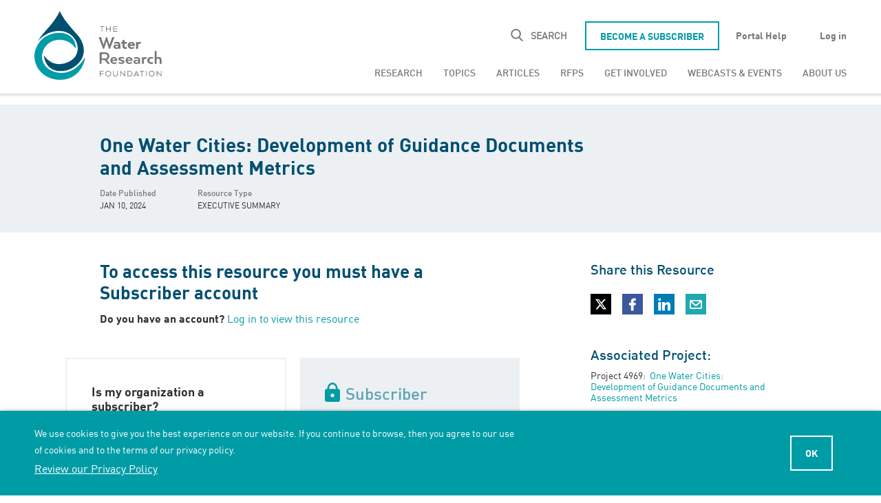

--- FILE ---
content_type: text/html; charset=UTF-8
request_url: https://www.waterrf.org/resource/one-water-cities-development-guidance-documents-and-assessment-metrics-0
body_size: 20263
content:
<!DOCTYPE html>
<html lang="en" dir="ltr" prefix="content: http://purl.org/rss/1.0/modules/content/  dc: http://purl.org/dc/terms/  foaf: http://xmlns.com/foaf/0.1/  og: http://ogp.me/ns#  rdfs: http://www.w3.org/2000/01/rdf-schema#  schema: http://schema.org/  sioc: http://rdfs.org/sioc/ns#  sioct: http://rdfs.org/sioc/types#  skos: http://www.w3.org/2004/02/skos/core#  xsd: http://www.w3.org/2001/XMLSchema# ">
  <head>
    <!-- Google Tag Manager -->
    <script>(function(w,d,s,l,i){w[l]=w[l]||[];w[l].push({'gtm.start':
          new Date().getTime(),event:'gtm.js'});var f=d.getElementsByTagName(s)[0],
        j=d.createElement(s),dl=l!='dataLayer'?'&l='+l:'';j.async=true;j.src=
        'https://www.googletagmanager.com/gtm.js?id='+i+dl;f.parentNode.insertBefore(j,f);
      })(window,document,'script','dataLayer','GTM-W4DMPTL');</script>
    <!-- End Google Tag Manager -->
    <meta charset="utf-8" />
<style>/* @see https://github.com/aFarkas/lazysizes#broken-image-symbol */.js img.lazyload:not([src]) { visibility: hidden; }/* @see https://github.com/aFarkas/lazysizes#automatically-setting-the-sizes-attribute */.js img.lazyloaded[data-sizes=auto] { display: block; width: 100%; }</style>
<meta property="og:site_name" content="The Water Research Foundation" />
<meta property="og:url" content="https://www.waterrf.org/resource/one-water-cities-development-guidance-documents-and-assessment-metrics-0" />
<meta property="og:title" content="One Water Cities: Development of Guidance Documents and Assessment Metrics" />
<meta property="og:image" content="https://www.waterrf.org/themes/custom/themekit/images/default-wrf-logo.jpg" />
<meta property="og:image:url" content="https://www.waterrf.org/themes/custom/themekit/images/default-wrf-logo.jpg" />
<meta name="twitter:site" content="@WaterResearch" />
<meta name="twitter:title" content="One Water Cities: Development of Guidance Documents and Assessment Metrics" />
<meta name="twitter:creator" content="@WaterResearch" />
<meta name="twitter:image" content="https://www.waterrf.org/themes/custom/themekit/images/default-wrf-logo.jpg" />
<meta name="Generator" content="Drupal 10 (https://www.drupal.org)" />
<meta name="MobileOptimized" content="width" />
<meta name="HandheldFriendly" content="true" />
<meta name="viewport" content="width=device-width, initial-scale=1.0" />
<script data-cfasync="false" type="text/javascript">const acquiaVwoUserOptOut = function () {
      if ('nocontrol' == 'optout') {
        return (localStorage.getItem('acquia_vwo_user_opt') !== null &&
                localStorage.getItem('acquia_vwo_user_opt') == '0');
      }
      if ('nocontrol' == 'optin') {
        return (localStorage.getItem('acquia_vwo_user_opt') === null ||
                localStorage.getItem('acquia_vwo_user_opt') == '0');
      }
      return false;
    }
</script>
<script data-cfasync="false" type="text/javascript">!acquiaVwoUserOptOut() && (window._vwo_code || (function () {
      var account_id=1007017,
      version=2.1,
      settings_tolerance=2000,
      hide_element='body',
      hide_element_style='opacity:0 !important;filter:alpha(opacity=0) !important;background:none !important',
      f=false,w=window,d=document,v=d.querySelector('#vwoCode'),cK='_vwo_'+account_id+'_settings',cc={};try{var c=JSON.parse(localStorage.getItem('_vwo_'+account_id+'_config'));cc=c&&typeof c==='object'?c:{}}catch(e){}var stT=cc.stT==='session'?w.sessionStorage:w.localStorage;code={use_existing_jquery:function(){return typeof use_existing_jquery!=='undefined'?use_existing_jquery:undefined},library_tolerance:function(){return typeof library_tolerance!=='undefined'?library_tolerance:undefined},settings_tolerance:function(){return cc.sT||settings_tolerance},hide_element_style:function(){return'{'+(cc.hES||hide_element_style)+'}'},hide_element:function(){if(performance.getEntriesByName('first-contentful-paint')[0]){return''}return typeof cc.hE==='string'?cc.hE:hide_element},getVersion:function(){return version},finish:function(e){if(!f){f=true;var t=d.getElementById('_vis_opt_path_hides');if(t)t.parentNode.removeChild(t);if(e)(new Image).src='https://dev.visualwebsiteoptimizer.com/ee.gif?a='+account_id+e}},finished:function(){return f},addScript:function(e){var t=d.createElement('script');t.type='text/javascript';if(e.src){t.src=e.src}else{t.text=e.text}d.getElementsByTagName('head')[0].appendChild(t)},load:function(e,t){var i=this.getSettings(),n=d.createElement('script'),r=this;t=t||{};if(i){n.textContent=i;d.getElementsByTagName('head')[0].appendChild(n);if(!w.VWO||VWO.caE){stT.removeItem(cK);r.load(e)}}else{var o=new XMLHttpRequest;o.open('GET',e,true);o.withCredentials=!t.dSC;o.responseType=t.responseType||'text';o.onload=function(){if(t.onloadCb){return t.onloadCb(o,e)}if(o.status===200){_vwo_code.addScript({text:o.responseText})}else{_vwo_code.finish('&e=loading_failure:'+e)}};o.onerror=function(){if(t.onerrorCb){return t.onerrorCb(e)}_vwo_code.finish('&e=loading_failure:'+e)};o.send()}},getSettings:function(){try{var e=stT.getItem(cK);if(!e){return}e=JSON.parse(e);if(Date.now()>e.e){stT.removeItem(cK);return}return e.s}catch(e){return}},init:function(){if(d.URL.indexOf('__vwo_disable__')>-1)return;var e=this.settings_tolerance();w._vwo_settings_timer=setTimeout(function(){_vwo_code.finish();stT.removeItem(cK)},e);var t;if(this.hide_element()!=='body'){t=d.createElement('style');var i=this.hide_element(),n=i?i+this.hide_element_style():'',r=d.getElementsByTagName('head')[0];t.setAttribute('id','_vis_opt_path_hides');v&&t.setAttribute('nonce',v.nonce);t.setAttribute('type','text/css');if(t.styleSheet)t.styleSheet.cssText=n;else t.appendChild(d.createTextNode(n));r.appendChild(t)}else{t=d.getElementsByTagName('head')[0];var n=d.createElement('div');n.style.cssText='z-index: 2147483647 !important;position: fixed !important;left: 0 !important;top: 0 !important;width: 100% !important;height: 100% !important;background: white !important;';n.setAttribute('id','_vis_opt_path_hides');n.classList.add('_vis_hide_layer');t.parentNode.insertBefore(n,t.nextSibling)}var o='https://dev.visualwebsiteoptimizer.com/j.php?a='+account_id+'&u='+encodeURIComponent(d.URL)+'&vn='+version;if(w.location.search.indexOf('_vwo_xhr')!==-1){this.addScript({src:o})}else{this.load(o+'&x=true')}}};w._vwo_code=code;code.init();})()
)
window.VWO = window.VWO || [];
      window.VWO.data = window.VWO.data || {};
      window.VWO.data.acquia={"drupal":{"title":"One Water Cities: Development of Guidance Documents and Assessment Metrics","content_type":"resource","taxonomy":[]}}
</script>
<link rel="icon" href="/themes/custom/themekit/favicon.ico" type="image/vnd.microsoft.icon" />
<link rel="canonical" href="https://www.waterrf.org/resource/one-water-cities-development-guidance-documents-and-assessment-metrics-0" />
<link rel="shortlink" href="https://www.waterrf.org/node/3341236" />
<script>window.a2a_config=window.a2a_config||{};a2a_config.callbacks=[];a2a_config.overlays=[];a2a_config.templates={};</script>

    <title>One Water Cities: Development of Guidance Documents and Assessment Metrics | The Water Research Foundation</title>
    <link rel="stylesheet" media="all" href="/sites/default/files/css/css_Ge8P00EMXHeDV2T1un-k56KGTBYaa3mIp8WtfXiTXm8.css?delta=0&amp;language=en&amp;theme=themekit&amp;include=[base64]" />
<link rel="stylesheet" media="all" href="/sites/default/files/css/css_LoaIV41MpJxaCRM57hirR69FZiPy7IdQoWsyo0737B0.css?delta=1&amp;language=en&amp;theme=themekit&amp;include=[base64]" />

    <script src="/sites/default/files/js/js_eo2fZhxD9k09_aI5ztFMNIgnLc2oFjGfknij1_C1lQw.js?scope=header&amp;delta=0&amp;language=en&amp;theme=themekit&amp;include=[base64]"></script>

    <meta name="theme-color" content="#8eabc3">
  </head>
  <body class="role-anonymous path-node page-node-type-resource">
        <div id="skip-to-content">
      <a href="#main-content" class="skip-to-content-link">Skip to main content</a>
    </div>
    
      <div class="dialog-off-canvas-main-canvas" data-off-canvas-main-canvas>
    
<div class="layout-container page-type--wrf ">

  <header id="main-header" role="banner">
    <div class="container">
      <div class="main-header--first">
        <a class="logo" href="https://www.waterrf.org/"><svg xmlns="http://www.w3.org/2000/svg" viewBox="0 0 235 113"><path d="M80.5 74.2c-.2.3-15.5 28.7-43.4 24-17.7-3-27.5-15.9-24.4-31.1C15.5 53.7 28.3 45 41.6 45.9 58.2 47 64.9 58.7 65.5 59.5c.2 0 .5.1.5-.1 0-32.3-45.5-30.7-59.6-7.5-2.9 4.7-8.9 14.5-5.3 28.9 4.5 17.3 20.6 28.9 39.7 28.9 29.6 0 39.4-26 40-35.3-.1-.1-.2-.2-.3-.2" fill-rule="evenodd" clip-rule="evenodd" fill="#009ca7"/><path d="M69.7 39.3C58.6 26.5 47.4 14.6 41.5 2.1c-.4-.8-.7-1.5-.9-2.1h-.1c-.3.7-.6 1.4-1 2.1-2.8 5.7-10.1 17.4-21.9 29.6-2 2.5-7.2 8-11.4 15.4h.4c2.9-3.4 14.5-15.2 32.9-15.2 31 0 42.9 41.4 10 51.2-10.4 3.1-23.2 2.7-34.2-12.1H15c6.7 50.8 91.4 15.2 54.7-31.7" fill-rule="evenodd" clip-rule="evenodd" fill="#004f6e"/><path d="M124.3 41.7l-3.7 10.4-.6 2h-.3l-.6-1.8-3.4-10.6h-1.3L111 52.3l-.6 1.8h-.2l-.6-2-3.7-10.4h-3.2l7 18.3h1.4l3.4-10.5.5-1.8h.2l.5 1.8L119 60h1.5l7-18.3h-3.2zm6.5 11.9c1.9 0 2.7.5 3.1.8h.2v-.5c0-1.6-.9-2.3-3.1-2.3-1.7 0-3 .8-3 .8l-.9-2.2s1.6-1 4.4-1c3.8 0 5.4 2 5.4 5V60h-2.1l-.3-1.2h-.2c-.3.5-1.2 1.4-3.7 1.4-2.8 0-4.4-1.5-4.4-3.3 0-1.9 1.6-3.3 4.6-3.3m.6 4.6c1.6 0 2.6-.9 2.6-1.6 0-.8-1-1.4-2.6-1.4-1.5 0-2.3.6-2.3 1.5s.7 1.5 2.3 1.5m9.2-11.9h3v3.2h3.7v2.4h-3.7v3.8c0 1.5.6 2.1 1.8 2.1.8 0 1.4-.4 1.4-.4l1 2s-.9.9-2.8.9c-2.7 0-4.3-1.6-4.3-4.5v-3.9h-2v-2.4h2l-.1-3.2zm14.5 14c-3.7 0-6.1-2.4-6.1-5.5 0-3.2 2.3-5.5 5.7-5.5 3.3 0 5.3 2.2 5.3 5.4v.7h-8c.2 1.8 1.6 2.7 3.3 2.7 1.9 0 2.9-.8 2.9-.8l1 1.9c-.1-.1-1.4 1.1-4.1 1.1m-3.1-6.7h5.1c-.2-1.2-1.1-2.2-2.5-2.2-1.3 0-2.3.8-2.6 2.2m15.6-1.6c-1.2 0-2.3.9-2.3 2.2V60h-3V49.4h1.9l.4 1.5h.1c.6-.8 1.5-1.6 3.1-1.6 1.5 0 2.2.6 2.2.6l-1.1 2.4c.1.1-.4-.3-1.3-.3" fill-rule="evenodd" clip-rule="evenodd" fill="#76777a"/><path d="M124.3 41.7l-3.7 10.4-.6 2h-.3l-.6-1.8-3.4-10.6h-1.3L111 52.3l-.6 1.8h-.2l-.6-2-3.7-10.4h-3.2l7 18.3h1.4l3.4-10.5.5-1.8h.2l.5 1.8L119 60h1.5l7-18.3h-3.2zm6.5 11.9c1.9 0 2.7.5 3.1.8h.2v-.5c0-1.6-.9-2.3-3.1-2.3-1.7 0-3 .8-3 .8l-.9-2.2s1.6-1 4.4-1c3.8 0 5.4 2 5.4 5V60h-2.1l-.3-1.2h-.2c-.3.5-1.2 1.4-3.7 1.4-2.8 0-4.4-1.5-4.4-3.3 0-1.9 1.6-3.3 4.6-3.3m.6 4.6c1.6 0 2.6-.9 2.6-1.6 0-.8-1-1.4-2.6-1.4-1.5 0-2.3.6-2.3 1.5s.7 1.5 2.3 1.5m9.2-11.9h3v3.2h3.7v2.4h-3.7v3.8c0 1.5.6 2.1 1.8 2.1.8 0 1.4-.4 1.4-.4l1 2s-.9.9-2.8.9c-2.7 0-4.3-1.6-4.3-4.5v-3.9h-2v-2.4h2l-.1-3.2zm14.5 14c-3.7 0-6.1-2.4-6.1-5.5 0-3.2 2.3-5.5 5.7-5.5 3.3 0 5.3 2.2 5.3 5.4v.7h-8c.2 1.8 1.6 2.7 3.3 2.7 1.9 0 2.9-.8 2.9-.8l1 1.9c-.1-.1-1.4 1.1-4.1 1.1m-3.1-6.7h5.1c-.2-1.2-1.1-2.2-2.5-2.2-1.3 0-2.3.8-2.6 2.2m15.6-1.6c-1.2 0-2.3.9-2.3 2.2V60h-3V49.4h1.9l.4 1.5h.1c.6-.8 1.5-1.6 3.1-1.6 1.5 0 2.2.6 2.2.6l-1.1 2.4c.1.1-.4-.3-1.3-.3m-55.5 13.8c4.6 0 7.4 2.2 7.4 6.2 0 2.9-1.5 4.8-3.8 5.7v.2l4.5 5.8v.4h-3.4l-4.5-5.8h-5.2v5.8h-3V65.8h8zm0 2.7h-4.8v7.2h5c2.5 0 4.2-1.1 4.2-3.6-.1-2.4-1.8-3.6-4.4-3.6zm15.2 15.9c-3.7 0-6.1-2.4-6.1-5.5 0-3.2 2.3-5.5 5.7-5.5 3.3 0 5.3 2.2 5.3 5.4v.7h-8c.2 1.8 1.6 2.7 3.3 2.7 1.9 0 2.9-.8 2.9-.8l1 1.9c0-.1-1.3 1.1-4.1 1.1m-3.1-6.7h5.1c-.2-1.2-1.1-2.2-2.5-2.2-1.3 0-2.3.8-2.6 2.2m14.3 4.4c1.3 0 2-.4 2-1.1 0-1.8-6.5-.8-6.5-4.5 0-1.8 1.4-3.2 4.7-3.2 3.1 0 4.7.9 4.7.9l-.9 2.2s-1.2-.9-3.4-.9c-1.2 0-1.9.3-1.9 1 0 1.7 6.5.7 6.5 4.5 0 1.8-1.5 3.3-4.9 3.3-3.3 0-4.8-1.2-4.8-1.2l.9-2c-.1 0 1.6 1 3.6 1m13.1 2.3c-3.7 0-6.1-2.4-6.1-5.5 0-3.2 2.3-5.5 5.7-5.5 3.3 0 5.3 2.2 5.3 5.4v.7h-8c.2 1.8 1.6 2.7 3.3 2.7 1.9 0 2.9-.8 2.9-.8l1 1.9c-.1-.1-1.4 1.1-4.1 1.1m-3.1-6.7h5.1c-.2-1.2-1.1-2.2-2.5-2.2s-2.3.8-2.6 2.2m14.1.1c1.9 0 2.7.5 3.1.8h.2v-.5c0-1.6-.9-2.3-3.1-2.3-1.7 0-3 .8-3 .8l-.9-2.2s1.6-1 4.4-1c3.8 0 5.4 2 5.4 5v5.8h-2.1l-.3-1.2h-.2c-.3.5-1.2 1.4-3.7 1.4-2.8 0-4.4-1.5-4.4-3.3 0-2 1.6-3.3 4.6-3.3m.5 4.6c1.6 0 2.6-.9 2.6-1.6 0-.8-1-1.4-2.6-1.4-1.5 0-2.3.6-2.3 1.5.1.8.8 1.5 2.3 1.5m13.9-6.3c-1.2 0-2.3.9-2.3 2.2v5.8h-3V73.5h1.9l.4 1.5h.1c.5-.8 1.5-1.6 3.1-1.6 1.5 0 2.2.6 2.2.6l-1.1 2.4c.1.1-.4-.3-1.3-.3m3.1 2.7c0-3.2 2.4-5.5 6-5.5 2.3 0 3.5.9 3.5.9l-.9 2.2s-.9-.6-2.3-.6c-1.8 0-3.2 1.2-3.2 3.1 0 1.8 1.4 3 3.2 3 1.4 0 2.3-.6 2.3-.6l.8 2.2s-1.1.9-3.4.9c-3.6-.1-6-2.4-6-5.6m14.7-15.1v10.8h.1c.6-.6 1.5-1.2 3.3-1.2 2.8 0 4.6 1.8 4.6 4.7v6.1h-3v-5.7c0-1.5-.9-2.6-2.4-2.6-1.6 0-2.6 1.1-2.6 2.2v6.1h-3V63.7h3zM110.7 95.4v1h-5.4v3h4.8v1h-4.8v3.9h-1v-8.8l6.4-.1zm2.5 4.5c0-2.6 1.8-4.6 4.6-4.6s4.6 2 4.6 4.6c0 2.6-1.8 4.6-4.6 4.6s-4.6-2.1-4.6-4.6m8.1 0c0-2-1.4-3.7-3.5-3.7-2.2 0-3.5 1.6-3.5 3.7 0 2 1.4 3.6 3.5 3.6s3.5-1.6 3.5-3.6m4.3.7v-5.1h1v5.1c0 1.7.9 2.9 2.7 2.9 1.8 0 2.7-1.2 2.7-2.9v-5.1h1v5.1c0 2.3-1.3 3.9-3.7 3.9-2.3 0-3.7-1.6-3.7-3.9m18.7 3.7l-6.4-6.7v6.7h-1v-8.8h.3l6.4 6.6v-6.6h1v8.8h-.3zm7.3 0h-3.1v-8.8h3.1c2.8 0 4.7 1.7 4.7 4.4s-1.9 4.4-4.7 4.4zm-2-1h2c2.1 0 3.7-1.3 3.7-3.5s-1.6-3.5-3.7-3.5h-2v7zm13.2-7.9l4.4 8.8H166l-.8-1.5h-5l-.8 1.5h-1.2l4.3-8.8h.3zm-.2 2.1l-1.9 4.1-.1.1h4l-.1-.1-1.9-4.1zm12.5-2.1v1H172v7.9h-1v-7.9h-3.1v-1h7.2zm3 8.9h1v-8.8h-1v8.8zm4.4-4.4c0-2.6 1.8-4.6 4.6-4.6s4.6 2 4.6 4.6c0 2.6-1.8 4.6-4.6 4.6s-4.6-2.1-4.6-4.6m8.1 0c0-2-1.4-3.7-3.5-3.7-2.2 0-3.5 1.6-3.5 3.7 0 2 1.4 3.6 3.5 3.6s3.5-1.6 3.5-3.6m11.8 4.4l-6.4-6.7v6.7h-1v-8.8h.3l6.4 6.6v-6.6h1v8.8h-.3zm-91-80.3v1h-3.1v7.8h-1V25h-3.1v-1h7.2zm9.2 8.8V29h-5.3v3.8h-1V24h1v4h5.3v-4h1v8.8h-1zm6-3.9v2.9h5.4v1h-6.4V24h6.4v1h-5.4v3h4.8v1l-4.8-.1z" fill-rule="evenodd" clip-rule="evenodd" fill="#76777a"/></svg></a>
      </div>

      <div class="main-header--second">
          <div class="region region-header">
    <div class="header-search-form block block-wrf-search block-header-search-block block-searchformheader" data-drupal-selector="header-search-form" id="block-searchformheader">
  
    
      <form action="/search" method="get" id="header-search-form" accept-charset="UTF-8">
  <div class="js-form-item form-item js-form-type-search form-type-search js-form-item-keyword form-item-keyword form-no-label">
      <label for="edit-keyword" class="visually-hidden">Search</label>
        <input title="Enter the keywords you wish to search for." data-drupal-selector="edit-keyword" type="search" id="edit-keyword" name="keyword" value="" size="15" maxlength="128" class="form-search" />

        </div>
<span class="search-tip-toggle tip-toggle-hidden" data-drupal-selector="edit-info"></span>
<span class="search-tip" data-drupal-selector="edit-tip"><span class="search-tip-text" data-drupal-selector="edit-tip-text">To search for an exact phrase, use quotes around the full phrase.<!--<br/><br/>To search for two distinct terms, use AND, in all uppercase letters, between the terms.<br/><br/>To eliminate a word from a search, use the minus sign before that word in your search terms.--></span>
</span>
<div data-drupal-selector="edit-actions" class="form-actions js-form-wrapper form-wrapper" id="edit-actions"><input data-drupal-selector="edit-submit" type="submit" id="edit-submit" value="Search" class="button js-form-submit form-submit" />
</div>

</form>
<button id="header-search-toggle">
  <span>Search</span>
</button>
  </div>
<nav role="navigation" aria-labelledby="block-utility-menu" id="block-utility" class="block block-menu navigation menu--utility">
            
  <h2 class="visually-hidden" id="block-utility-menu">Utility</h2>
  

        
              <ul class="menu">
                    <li class="menu-item">
        <a href="/subscribe" class="btn--secondary" title="Be a Subscriber" data-drupal-link-system-path="node/34806">Become a Subscriber</a>
              </li>
                <li class="menu-item">
        <a href="/news/sustainably-growing-our-impact" data-drupal-link-system-path="node/3348041">Portal Help</a>
              </li>
                <li class="menu-item">
        <a href="/user/login?destination=/resource/one-water-cities-development-guidance-documents-and-assessment-metrics-0" data-drupal-link-query="{&quot;destination&quot;:&quot;\/resource\/one-water-cities-development-guidance-documents-and-assessment-metrics-0&quot;}" data-drupal-link-system-path="user/login">Log in</a>
              </li>
        </ul>
  


  </nav>
<nav role="navigation" aria-labelledby="block-themekit-main-menu-menu" id="block-themekit-main-menu" class="block block-menu navigation menu--main">
            
  <h2 class="visually-hidden" id="block-themekit-main-menu-menu">Main navigation</h2>
  

        

<ul  data-region="header" class="menu mega-menu vertical large-horizontal menu-level-0" data-responsive-menu="accordion large-dropdown" data-submenu-toggle="true">
            
      <li class="menu-item menu-item--expanded">
        <a href="/research" data-drupal-link-system-path="node/192606">Research</a>
        

<ul class="menu_link_content menu-link-contentmain view-mode-drop-down menu-dropdown menu-dropdown-0 menu-type-drop_down">
  
      
<div class="menu menu-level-1">
            
      <div  class="menu-item menu-item--expanded menu-item-view-mode--column">
        <span class="column--featured">Column</span>
        

<div  class="menu_link_content menu-link-contentmain view-mode-column column menu-dropdown-1 menu-type-column">
  
      
<div class="menu menu-level-2">
            
      <div  class="menu-item menu-item-view-mode--title">
        <span>Programs</span>
        
  
  <div class="menu_link_content menu-link-contentmain view-mode-title menu-dropdown menu-dropdown-2 menu-type-title">
              
      </div>



      </div>
                
      <div  class="menu-item menu-item-view-mode--featured">
        <a href="/research-priority-program" data-drupal-link-system-path="node/244666">Research Priority</a>
        
  
  <div class="menu_link_content menu-link-contentmain view-mode-featured menu-dropdown menu-dropdown-2 menu-type-featured">
              
      </div>



      </div>
                
      <div  class="menu-item menu-item-view-mode--featured">
        <a href="/unsolicited-research-program" data-drupal-link-system-path="node/219206">Unsolicited Research</a>
        
  
  <div class="menu_link_content menu-link-contentmain view-mode-featured menu-dropdown menu-dropdown-2 menu-type-featured">
              
      </div>



      </div>
                
      <div  class="menu-item menu-item-view-mode--featured">
        <a href="/tailored-collaboration-program" data-drupal-link-system-path="node/244381">Tailored Collaboration</a>
        
  
  <div class="menu_link_content menu-link-contentmain view-mode-featured menu-dropdown menu-dropdown-2 menu-type-featured">
              
      </div>



      </div>
                
      <div  class="menu-item menu-item-view-mode--featured">
        <a href="/emerging-opportunities-program" data-drupal-link-system-path="node/245601">Emerging Opportunities</a>
        
  
  <div class="menu_link_content menu-link-contentmain view-mode-featured menu-dropdown menu-dropdown-2 menu-type-featured">
              
      </div>



      </div>
                
      <div  class="menu-item menu-item-view-mode--featured">
        <a href="/guidelines-and-forms" data-drupal-link-system-path="node/3345406">Facilitated Research</a>
        
  
  <div class="menu_link_content menu-link-contentmain view-mode-featured menu-dropdown menu-dropdown-2 menu-type-featured">
              
      </div>



      </div>
                
      <div  class="menu-item menu-item-view-mode--featured">
        <a href="/grants" data-drupal-link-system-path="node/244516">Grants Awarded</a>
        
  
  <div class="menu_link_content menu-link-contentmain view-mode-featured menu-dropdown menu-dropdown-2 menu-type-featured">
              
      </div>



      </div>
      </div>

  </div>
      </div>
                
      <div  class="menu-item menu-item--expanded menu-item-view-mode--column">
        <span>Column</span>
        

<div  class="menu_link_content menu-link-contentmain view-mode-column column menu-dropdown-1 menu-type-column">
  
      
<div class="menu menu-level-2">
            
      <div  class="menu-item menu-item-view-mode--title">
        <span>Projects</span>
        
  
  <div class="menu_link_content menu-link-contentmain view-mode-title menu-dropdown menu-dropdown-2 menu-type-title">
              
      </div>



      </div>
                
      <div  class="menu-item menu-item-view-mode--default">
        <a href="/search?status=In%20Progress&amp;type=project" data-drupal-link-query="{&quot;status&quot;:&quot;In Progress&quot;,&quot;type&quot;:&quot;project&quot;}" data-drupal-link-system-path="node/446">Ongoing Projects</a>
        
  
  <div class="menu_link_content menu-link-contentmain view-mode-default menu-dropdown menu-dropdown-2 menu-type-default">
              
      </div>



      </div>
                
      <div  class="menu-item menu-item-view-mode--default">
        <a href="/search?sort=recent&amp;status=Completed&amp;type=project" data-drupal-link-query="{&quot;sort&quot;:&quot;recent&quot;,&quot;status&quot;:&quot;Completed&quot;,&quot;type&quot;:&quot;project&quot;}" data-drupal-link-system-path="node/446">Completed Projects</a>
        
  
  <div class="menu_link_content menu-link-contentmain view-mode-default menu-dropdown menu-dropdown-2 menu-type-default">
              
      </div>



      </div>
                
      <div  class="menu-item menu-item-view-mode--default">
        <a href="/search?type=project" data-drupal-link-query="{&quot;type&quot;:&quot;project&quot;}" data-drupal-link-system-path="node/446">All Projects</a>
        
  
  <div class="menu_link_content menu-link-contentmain view-mode-default menu-dropdown menu-dropdown-2 menu-type-default">
              
      </div>



      </div>
                
      <div  class="menu-item menu-item-view-mode--title">
        <span>Resources</span>
        
  
  <div class="menu_link_content menu-link-contentmain view-mode-title menu-dropdown menu-dropdown-2 menu-type-title">
              
      </div>



      </div>
                
      <div  class="menu-item menu-item-view-mode--default">
        <a href="/case-studies" data-drupal-link-system-path="node/34731">Case Studies</a>
        
  
  <div class="menu_link_content menu-link-contentmain view-mode-default menu-dropdown menu-dropdown-2 menu-type-default">
              
      </div>



      </div>
                
      <div  class="menu-item menu-item-view-mode--default">
        <a href="/innovation-resources" data-drupal-link-system-path="node/56366">Innovation Resources</a>
        
  
  <div class="menu_link_content menu-link-contentmain view-mode-default menu-dropdown menu-dropdown-2 menu-type-default">
              
      </div>



      </div>
                
      <div  class="menu-item menu-item-view-mode--default">
        <a href="/web-tools" data-drupal-link-system-path="node/34736">Technology Deliverables</a>
        
  
  <div class="menu_link_content menu-link-contentmain view-mode-default menu-dropdown menu-dropdown-2 menu-type-default">
              
      </div>



      </div>
      </div>

  </div>
      </div>
      </div>

  </ul>
      </li>
                
      <li class="menu-item menu-item--expanded">
        <a href="/research/topics" data-drupal-link-system-path="node/35356">Topics</a>
        

<ul class="menu_link_content menu-link-contentmain view-mode-drop-down menu-dropdown menu-dropdown-0 menu-type-drop_down">
  
      
<div class="menu menu-level-1">
            
      <div  class="menu-item menu-item--expanded menu-item-view-mode--column">
        <span>Column</span>
        

<div  class="menu_link_content menu-link-contentmain view-mode-column column menu-dropdown-1 menu-type-column">
  
      
<div class="menu menu-level-2">
            
      <div  class="menu-item menu-item-view-mode--default">
        <a href="/research/topics/advanced-treatment" data-drupal-link-system-path="node/166">Advanced Treatment</a>
        
  
  <div class="menu_link_content menu-link-contentmain view-mode-default menu-dropdown menu-dropdown-2 menu-type-default">
              
      </div>



      </div>
                
      <div  class="menu-item menu-item-view-mode--default">
        <a href="/research/topics/asset-management" data-drupal-link-system-path="node/181">Asset Management</a>
        
  
  <div class="menu_link_content menu-link-contentmain view-mode-default menu-dropdown menu-dropdown-2 menu-type-default">
              
      </div>



      </div>
                
      <div  class="menu-item menu-item-view-mode--default">
        <a href="/research/topics/biosolids" data-drupal-link-system-path="node/35091">Biosolids</a>
        
  
  <div class="menu_link_content menu-link-contentmain view-mode-default menu-dropdown menu-dropdown-2 menu-type-default">
              
      </div>



      </div>
                
      <div  class="menu-item menu-item-view-mode--default">
        <a href="/research/topics/climate-change" data-drupal-link-system-path="node/56">Climate Change</a>
        
  
  <div class="menu_link_content menu-link-contentmain view-mode-default menu-dropdown menu-dropdown-2 menu-type-default">
              
      </div>



      </div>
                
      <div  class="menu-item menu-item-view-mode--default">
        <a href="/research/topics/constituents-emerging-concern-cecs" data-drupal-link-system-path="node/161">Constituents of Emerging Concern (CECs)</a>
        
  
  <div class="menu_link_content menu-link-contentmain view-mode-default menu-dropdown menu-dropdown-2 menu-type-default">
              
      </div>



      </div>
                
      <div  class="menu-item menu-item-view-mode--default">
        <a href="/research/topics/cyanobacteria-cyanotoxins" data-drupal-link-system-path="node/86">Cyanobacteria &amp; Cyanotoxins</a>
        
  
  <div class="menu_link_content menu-link-contentmain view-mode-default menu-dropdown menu-dropdown-2 menu-type-default">
              
      </div>



      </div>
      </div>

  </div>
      </div>
                
      <div  class="menu-item menu-item--expanded menu-item-view-mode--column">
        <span>Column</span>
        

<div  class="menu_link_content menu-link-contentmain view-mode-column column menu-dropdown-1 menu-type-column">
  
      
<div class="menu menu-level-2">
            
      <div  class="menu-item menu-item-view-mode--default">
        <a href="/research/topics/disinfection-byproducts-dbps" data-drupal-link-system-path="node/91">Disinfection Byproducts (DBPs)</a>
        
  
  <div class="menu_link_content menu-link-contentmain view-mode-default menu-dropdown menu-dropdown-2 menu-type-default">
              
      </div>



      </div>
                
      <div  class="menu-item menu-item-view-mode--default">
        <a href="/research/topics/energy-optimization" data-drupal-link-system-path="node/96">Energy Optimization</a>
        
  
  <div class="menu_link_content menu-link-contentmain view-mode-default menu-dropdown menu-dropdown-2 menu-type-default">
              
      </div>



      </div>
                
      <div  class="menu-item menu-item-view-mode--default">
        <a href="/research/topics/integrated-planning-water-management" data-drupal-link-system-path="node/106">Integrated Planning &amp; Water Management</a>
        
  
  <div class="menu_link_content menu-link-contentmain view-mode-default menu-dropdown menu-dropdown-2 menu-type-default">
              
      </div>



      </div>
                
      <div  class="menu-item menu-item-view-mode--default">
        <a href="/research/topics/intelligent-water-systems" data-drupal-link-system-path="node/111">Intelligent Water Systems</a>
        
  
  <div class="menu_link_content menu-link-contentmain view-mode-default menu-dropdown menu-dropdown-2 menu-type-default">
              
      </div>



      </div>
                
      <div  class="menu-item menu-item-view-mode--default">
        <a href="/research/topics/lead-copper" data-drupal-link-system-path="node/116">Lead &amp; Copper</a>
        
  
  <div class="menu_link_content menu-link-contentmain view-mode-default menu-dropdown menu-dropdown-2 menu-type-default">
              
      </div>



      </div>
                
      <div  class="menu-item menu-item-view-mode--default">
        <a href="/research/topics/microbes-pathogens" data-drupal-link-system-path="node/121">Microbes &amp; Pathogens</a>
        
  
  <div class="menu_link_content menu-link-contentmain view-mode-default menu-dropdown menu-dropdown-2 menu-type-default">
              
      </div>



      </div>
      </div>

  </div>
      </div>
                
      <div  class="menu-item menu-item--expanded menu-item-view-mode--column">
        <span>Column</span>
        

<div  class="menu_link_content menu-link-contentmain view-mode-column column menu-dropdown-1 menu-type-column">
  
      
<div class="menu menu-level-2">
            
      <div  class="menu-item menu-item-view-mode--default">
        <a href="/research/topics/nutrients" data-drupal-link-system-path="node/126">Nutrients</a>
        
  
  <div class="menu_link_content menu-link-contentmain view-mode-default menu-dropdown menu-dropdown-2 menu-type-default">
              
      </div>



      </div>
                
      <div  class="menu-item menu-item-view-mode--default">
        <a href="/research/topics/and-polyfluoroalkyl-substances-pfas" data-drupal-link-system-path="node/156">PFAS</a>
        
  
  <div class="menu_link_content menu-link-contentmain view-mode-default menu-dropdown menu-dropdown-2 menu-type-default">
              
      </div>



      </div>
                
      <div  class="menu-item menu-item-view-mode--default">
        <a href="/research/topics/resource-recovery" data-drupal-link-system-path="node/131">Resource Recovery</a>
        
  
  <div class="menu_link_content menu-link-contentmain view-mode-default menu-dropdown menu-dropdown-2 menu-type-default">
              
      </div>



      </div>
                
      <div  class="menu-item menu-item-view-mode--default">
        <a href="/research/topics/reuse" data-drupal-link-system-path="node/136">Reuse</a>
        
  
  <div class="menu_link_content menu-link-contentmain view-mode-default menu-dropdown menu-dropdown-2 menu-type-default">
              
      </div>



      </div>
                
      <div  class="menu-item menu-item-view-mode--default">
        <a href="/research/topics/stormwater" data-drupal-link-system-path="node/141">Stormwater</a>
        
  
  <div class="menu_link_content menu-link-contentmain view-mode-default menu-dropdown menu-dropdown-2 menu-type-default">
              
      </div>



      </div>
                
      <div  class="menu-item menu-item-view-mode--default">
        <a href="/research/topics/utility-management" data-drupal-link-system-path="node/71">Utility Management</a>
        
  
  <div class="menu_link_content menu-link-contentmain view-mode-default menu-dropdown menu-dropdown-2 menu-type-default">
              
      </div>



      </div>
                
      <div  class="menu-item menu-item-view-mode--default">
        <a href="/research/topics/water-use-efficiency" data-drupal-link-system-path="node/66">Water Use &amp; Efficiency</a>
        
  
  <div class="menu_link_content menu-link-contentmain view-mode-default menu-dropdown menu-dropdown-2 menu-type-default">
              
      </div>



      </div>
      </div>

  </div>
      </div>
      </div>

  </ul>
      </li>
                
      <li class="menu-item menu-item--expanded">
        <a href="/articles" data-drupal-link-system-path="node/3341096">Articles</a>
        

<ul class="menu_link_content menu-link-contentmain view-mode-drop-down menu-dropdown menu-dropdown-0 menu-type-drop_down">
  
      
<div class="menu menu-level-1">
            
      <div  class="menu-item menu-item-view-mode--title">
        <span>News</span>
        
  
  <div class="menu_link_content menu-link-contentmain view-mode-title menu-dropdown menu-dropdown-1 menu-type-title">
              
      </div>



      </div>
                
      <div  class="menu-item menu-item-view-mode--default">
        <a href="/enews" data-drupal-link-system-path="node/35101">eNews</a>
        
  
  <div class="menu_link_content menu-link-contentmain view-mode-default menu-dropdown menu-dropdown-1 menu-type-default">
              
      </div>



      </div>
                
      <div  class="menu-item menu-item-view-mode--default">
        <a href="/press-releases" data-drupal-link-system-path="node/35076">Press Releases</a>
        
  
  <div class="menu_link_content menu-link-contentmain view-mode-default menu-dropdown menu-dropdown-1 menu-type-default">
              
      </div>



      </div>
      </div>

  </ul>
      </li>
                
      <li class="menu-item menu-item--expanded">
        <a href="/proposals" data-drupal-link-system-path="node/57471">RFPs</a>
        

<ul class="menu_link_content menu-link-contentmain view-mode-drop-down menu-dropdown menu-dropdown-0 menu-type-drop_down">
  
      
<div class="menu menu-level-1">
            
      <div  class="menu-item menu-item--expanded menu-item-view-mode--column">
        <span>Column</span>
        

<div  class="menu_link_content menu-link-contentmain view-mode-column column menu-dropdown-1 menu-type-column">
  
      
<div class="menu menu-level-2">
            
      <div  class="menu-item menu-item-view-mode--title">
        <span>Apply</span>
        
  
  <div class="menu_link_content menu-link-contentmain view-mode-title menu-dropdown menu-dropdown-2 menu-type-title">
              
      </div>



      </div>
                
      <div  class="menu-item menu-item-view-mode--default">
        <a href="https://portal.waterrf.org/outbound-grants">Open RFPs</a>
        
  
  <div class="menu_link_content menu-link-contentmain view-mode-default menu-dropdown menu-dropdown-2 menu-type-default">
              
      </div>



      </div>
                
      <div  class="menu-item menu-item-view-mode--default">
        <a href="/advance-notice" data-drupal-link-system-path="node/35151">Advance Notice</a>
        
  
  <div class="menu_link_content menu-link-contentmain view-mode-default menu-dropdown menu-dropdown-2 menu-type-default">
              
      </div>



      </div>
      </div>

  </div>
      </div>
                
      <div  class="menu-item menu-item--expanded menu-item-view-mode--column">
        <span>Column</span>
        

<div  class="menu_link_content menu-link-contentmain view-mode-column column menu-dropdown-1 menu-type-column">
  
      
<div class="menu menu-level-2">
            
      <div  class="menu-item menu-item-view-mode--title">
        <span>Guidance</span>
        
  
  <div class="menu_link_content menu-link-contentmain view-mode-title menu-dropdown menu-dropdown-2 menu-type-title">
              
      </div>



      </div>
                
      <div  class="menu-item menu-item-view-mode--default">
        <a href="/guidelines-and-forms" data-drupal-link-system-path="node/3345406">Guidelines and Forms</a>
        
  
  <div class="menu_link_content menu-link-contentmain view-mode-default menu-dropdown menu-dropdown-2 menu-type-default">
              
      </div>



      </div>
                
      <div  class="menu-item menu-item-view-mode--default">
        <a href="/news/sustainably-growing-our-impact" data-drupal-link-system-path="node/3348041">Portal Help</a>
        
  
  <div class="menu_link_content menu-link-contentmain view-mode-default menu-dropdown menu-dropdown-2 menu-type-default">
              
      </div>



      </div>
      </div>

  </div>
      </div>
      </div>

  </ul>
      </li>
                
      <li class="menu-item menu-item--expanded">
        <a href="/get-involved" data-drupal-link-system-path="node/3344381">Get Involved</a>
        

<ul class="menu_link_content menu-link-contentmain view-mode-drop-down menu-dropdown menu-dropdown-0 menu-type-drop_down">
  
      
<div class="menu menu-level-1">
            
      <div  class="menu-item menu-item-view-mode--default">
        <a href="/participate-research" data-drupal-link-system-path="node/59616">Participate in Research</a>
        
  
  <div class="menu_link_content menu-link-contentmain view-mode-default menu-dropdown menu-dropdown-1 menu-type-default">
              
      </div>



      </div>
                
      <div  class="menu-item menu-item-view-mode--default">
        <a href="/subscribe" data-drupal-link-system-path="node/34806">Become a Subscriber</a>
        
  
  <div class="menu_link_content menu-link-contentmain view-mode-default menu-dropdown menu-dropdown-1 menu-type-default">
              
      </div>



      </div>
                
      <div  class="menu-item menu-item-view-mode--default">
        <a href="/benefits" target="_self" data-drupal-link-system-path="node/34811">Benefits</a>
        
  
  <div class="menu_link_content menu-link-contentmain view-mode-default menu-dropdown menu-dropdown-1 menu-type-default">
              
      </div>



      </div>
                
      <div  class="menu-item menu-item-view-mode--default">
        <a href="https://portal.waterrf.org/web-directory/4">Our Subscribers</a>
        
  
  <div class="menu_link_content menu-link-contentmain view-mode-default menu-dropdown menu-dropdown-1 menu-type-default">
              
      </div>



      </div>
      </div>

  </ul>
      </li>
                
      <li class="menu-item menu-item--expanded">
        <a href="/webcasts-events" class="menu-item--columns-60-40" data-drupal-link-system-path="node/3336216">Webcasts &amp; Events</a>
        

<ul class="menu_link_content menu-link-contentmain view-mode-drop-down menu-dropdown menu-dropdown-0 menu-type-drop_down">
  
      
<div class="menu menu-level-1">
            
      <div  class="menu-item menu-item--expanded menu-item-view-mode--column">
        <span>Column</span>
        

<div  class="menu_link_content menu-link-contentmain view-mode-column column menu-dropdown-1 menu-type-column">
  
      
<div class="menu menu-level-2">
            
      <div  class="menu-item menu-item-view-mode--block">
        <span>Upcoming Event</span>
        
  
  <div class="menu_link_content menu-link-contentmain view-mode-block menu-dropdown menu-dropdown-2 menu-type-block">
              
            <div class="field field--name-field-block field--type-block-field field--label-hidden field__item"><div class="views-element-container block block-views block-views-blockevents-block-upcoming-event block-views-block-events-block-upcoming-event" id="block-views-block-events-block-upcoming-event">
  
    
      <div><div class="view view-events view-id-events view-display-id-block_upcoming_event js-view-dom-id-497e371dbffeb95508c5c39d203d71e59e539c725194e5a10eb21da94b2615b1">
  
    
      
      <div class="view-content">
          <div class="views-row">




    

<a about="/resource/treatment-strategies-removal-lithium-drinking-water-1" class="node node--type-resource node--view-mode-webform-card" data-id="3349401" href="/resource/treatment-strategies-removal-lithium-drinking-water-1">

  <div class="clip-wrapper">
    
            <div class="field field--name-field-p-media-item field--type-entity-reference-revisions field--label-hidden field__item">



<div class="paragraph paragraph--type--media-image paragraph--view-mode--card image-type-- with-flourish">
      
            <div class="field field--name-field-image field--type-entity-reference field--label-hidden field__item">  <img loading="lazy" src="/sites/default/files/styles/card/public/image/2026-01/treatment-plant006-webcast.jpg?itok=ZSVcUzBF" width="280" height="410" alt="" typeof="foaf:Image" class="image-style-card" />


</div>
      
    
</div>
</div>
      
    <div class="node--content">
      
      <h4><span class="field field--name-title field--type-string field--label-hidden">Treatment Strategies for the Removal of Lithium from Drinking Water</span>
</h4>
      
      <div class="node--meta">
        
            <div class="field field--name-field-resource-type field--type-entity-reference field--label-hidden field__item">Webcast</div>
      
        <div class="date">
          <label>Upcoming:</label>
          <div class="value">
            <div class="field field--name-field-date field--type-datetime field--label-hidden field__item"><time datetime="2026-02-26T20:00:00Z" class="datetime">Feb 26, 2026</time>
</div>
      </div>
        </div>
      </div>
      <div class="collapsible-content">
        
        <div class="view-more">Register for Webcast</div>
      </div>
    </div>
  </div>

</a>

</div>

    </div>
  
          </div>
</div>

  </div>
</div>
      
      </div>



      </div>
      </div>

  </div>
      </div>
                
      <div  class="menu-item menu-item--expanded menu-item-view-mode--column">
        <span>Column</span>
        

<div  class="menu_link_content menu-link-contentmain view-mode-column column menu-dropdown-1 menu-type-column">
  
      
<div class="menu menu-level-2">
            
      <div  class="menu-item menu-item-view-mode--default">
        <a href="/webcasts" data-drupal-link-system-path="node/54591">Webcasts</a>
        
  
  <div class="menu_link_content menu-link-contentmain view-mode-default menu-dropdown menu-dropdown-2 menu-type-default">
              
      </div>



      </div>
                
      <div  class="menu-item menu-item-view-mode--default">
        <a href="/conferences-events" data-drupal-link-system-path="node/56716">Conferences &amp; Events</a>
        
  
  <div class="menu_link_content menu-link-contentmain view-mode-default menu-dropdown menu-dropdown-2 menu-type-default">
              
      </div>



      </div>
      </div>

  </div>
      </div>
      </div>

  </ul>
      </li>
                
      <li class="menu-item menu-item--expanded">
        <a href="/about-foundation" data-drupal-link-system-path="node/95356">About Us</a>
        

<ul class="menu_link_content menu-link-contentmain view-mode-drop-down menu-dropdown menu-dropdown-0 menu-type-drop_down">
  
      
<div class="menu menu-level-1">
            
      <div  class="menu-item menu-item--expanded menu-item-view-mode--column">
        <span>Column</span>
        

<div  class="menu_link_content menu-link-contentmain view-mode-column column menu-dropdown-1 menu-type-column">
  
      
<div class="menu menu-level-2">
            
      <div  class="menu-item menu-item-view-mode--title">
        <span>Our Team</span>
        
  
  <div class="menu_link_content menu-link-contentmain view-mode-title menu-dropdown menu-dropdown-2 menu-type-title">
              
      </div>



      </div>
                
      <div  class="menu-item menu-item-view-mode--default">
        <a href="/careers" data-drupal-link-system-path="node/56741">Careers</a>
        
  
  <div class="menu_link_content menu-link-contentmain view-mode-default menu-dropdown menu-dropdown-2 menu-type-default">
              
      </div>



      </div>
                
      <div  class="menu-item menu-item-view-mode--default">
        <a href="https://portal.waterrf.org/web-directory/1">Leadership Team</a>
        
  
  <div class="menu_link_content menu-link-contentmain view-mode-default menu-dropdown menu-dropdown-2 menu-type-default">
              
      </div>



      </div>
                
      <div  class="menu-item menu-item-view-mode--default">
        <a href="https://portal.waterrf.org/web-directory/3" title="Get to know Subscriber Services">Subscriber Services</a>
        
  
  <div class="menu_link_content menu-link-contentmain view-mode-default menu-dropdown menu-dropdown-2 menu-type-default">
              
      </div>



      </div>
                
      <div  class="menu-item menu-item-view-mode--default">
        <a href="https://portal.waterrf.org/web-directory/2">Research Services</a>
        
  
  <div class="menu_link_content menu-link-contentmain view-mode-default menu-dropdown menu-dropdown-2 menu-type-default">
              
      </div>



      </div>
                
      <div  class="menu-item menu-item-view-mode--default">
        <a href="https://portal.waterrf.org/web-directory/4">Our Subscribers</a>
        
  
  <div class="menu_link_content menu-link-contentmain view-mode-default menu-dropdown menu-dropdown-2 menu-type-default">
              
      </div>



      </div>
                
      <div  class="menu-item menu-item-view-mode--default">
        <a href="/contact-us" data-drupal-link-system-path="node/56116">Contact Us</a>
        
  
  <div class="menu_link_content menu-link-contentmain view-mode-default menu-dropdown menu-dropdown-2 menu-type-default">
              
      </div>



      </div>
      </div>

  </div>
      </div>
                
      <div  class="menu-item menu-item--expanded menu-item-view-mode--column">
        <span>Column</span>
        

<div  class="menu_link_content menu-link-contentmain view-mode-column column menu-dropdown-1 menu-type-column">
  
      
<div class="menu menu-level-2">
            
      <div  class="menu-item menu-item-view-mode--title">
        <span>Our Volunteers</span>
        
  
  <div class="menu_link_content menu-link-contentmain view-mode-title menu-dropdown menu-dropdown-2 menu-type-title">
              
      </div>



      </div>
                
      <div  class="menu-item menu-item-view-mode--default">
        <a href="https://portal.waterrf.org/web-directory/6">Board of Directors</a>
        
  
  <div class="menu_link_content menu-link-contentmain view-mode-default menu-dropdown menu-dropdown-2 menu-type-default">
              
      </div>



      </div>
                
      <div  class="menu-item menu-item-view-mode--default">
        <a href="https://portal.waterrf.org/web-directory/5">Research Committees</a>
        
  
  <div class="menu_link_content menu-link-contentmain view-mode-default menu-dropdown menu-dropdown-2 menu-type-default">
              
      </div>



      </div>
                
      <div  class="menu-item menu-item-view-mode--title">
        <span>Awards</span>
        
  
  <div class="menu_link_content menu-link-contentmain view-mode-title menu-dropdown menu-dropdown-2 menu-type-title">
              
      </div>



      </div>
                
      <div  class="menu-item menu-item-view-mode--default">
        <a href="/subscriber-impact-award" data-drupal-link-system-path="node/57586">Subscriber Impact</a>
        
  
  <div class="menu_link_content menu-link-contentmain view-mode-default menu-dropdown menu-dropdown-2 menu-type-default">
              
      </div>



      </div>
                
      <div  class="menu-item menu-item-view-mode--default">
        <a href="/research-innovation-award" data-drupal-link-system-path="node/59491">Research Innovation</a>
        
  
  <div class="menu_link_content menu-link-contentmain view-mode-default menu-dropdown menu-dropdown-2 menu-type-default">
              
      </div>



      </div>
                
      <div  class="menu-item menu-item-view-mode--default">
        <a href="/paul-busch" data-drupal-link-system-path="node/57591">Paul L. Busch</a>
        
  
  <div class="menu_link_content menu-link-contentmain view-mode-default menu-dropdown menu-dropdown-2 menu-type-default">
              
      </div>



      </div>
      </div>

  </div>
      </div>
      </div>

  </ul>
      </li>
      </ul>

  </nav>

  </div>

        <button id="menuTrigger"><span></span></button>
      </div>

    </div>
  </header>

  
  

  

    <div class="region region-highlighted">
    <div data-drupal-messages-fallback class="hidden"></div>
<div id="block-themekit-single-sign-on-outage-alert-block" class="block block-wrf-outage-alert block-wrf-outage-alert-block block-themekit-single-sign-on-outage-alert-block">
  
    
      <div class="wrf-outage-alert" data-outage-alert-id="outage-alert-6f616a68" data-initialized="false">
  <div class="wrf-outage-alert__content">
    <span class="wrf-outage-alert__icon" aria-hidden="true">⚠️</span>
    <div class="wrf-outage-alert__message">
      <p>The SSO service is currently unavailable. Please try again in a few minutes.</p>

    </div>
  </div>
  <button class="wrf-outage-alert__close" type="button" aria-label="Close alert">
    ×
  </button>
</div>


  </div>

  </div>


  

  <main id="main-content" role="main">
    <div class="layout-content">
        <div class="region region-content">
    <div id="block-themekit-help" role="complementary" class="block block-help block-help-block block-themekit-help">
  
    
      <p></p>
  </div>
<div id="block-themekit-content" class="block block-system block-system-main-block block-themekit-content">
  
    
      



<article about="/resource/one-water-cities-development-guidance-documents-and-assessment-metrics-0" class="resource-type--executive-summary node node--type-resource node--view-mode-full" data-id="3341236">

  <div class="node--header">
    <div class="node--header-content">
      
      <h1><span class="field field--name-title field--type-string field--label-hidden">One Water Cities: Development of Guidance Documents and Assessment Metrics</span>
</h1>
      
      <div class="node--meta">
        <div class="date">
          <label>Date Published</label>
          <div
            class="value">
            <div class="field field--name-field-available-date field--type-datetime field--label-hidden field__item"><time datetime="2024-01-10T07:00:00Z" class="datetime">Jan 10, 2024</time>
</div>
      </div>
        </div>
        
                  <div class="resource-type">
            <label>Resource Type</label>
            <div class="value">
            <div class="field field--name-field-resource-type field--type-entity-reference field--label-hidden field__item">Executive Summary</div>
      </div>
          </div>
              </div>
    </div>
  </div>

  <div class="node--content">
    <div class="node--content-area">
      
        
                    <div class="field login-message">

                        
                            <h3>To access this resource you must have a Subscriber account</h3>
              <p><strong>Do you have an account?</strong> <a href="https://www.waterrf.org/user/login?destination=/resource/one-water-cities-development-guidance-documents-and-assessment-metrics-0">Log in to view this resource</a></p>
              <br/>

            <div id="restricted-resource">

                            <div class="access-upgrade box1">
                <h4>Is my organization a subscriber?</h4>
                <p>To gain access, first check if you're a subscriber. If you find your organization, use the “Join Link” option in the far right column to create your account.</p>
                <a class="btn btn-primary" href="https://portal.waterrf.org/web-directory/4">FIND YOUR ORGANIZATION</a>
              </div>

                            <div class="access-upgrade box2">
                <h4 class="subscriber-level subscriber">Subscriber</h4>
                <h4>If your organization is not a subscriber</h4>
                <p>Choose the “Request Account for an Organization” option to start the process.</p>
                <a class="btn btn-secondary" href="https://www.waterrf.org/user/login?destination=/resource/one-water-cities-development-guidance-documents-and-assessment-metrics-0">BECOME A SUBSCRIBER</a>
              </div>

              </div>
              
                                  </div>

              
      
                   <p>
          <strong>Unsure if you have login credentials?</strong><br/>
          <a href="https://portal.waterrf.org/scs/checkout.ssp?is=login&login=T&origin=home&origin_hash=my-portal#/forgot-password">Reset your password</a>.
          If we have that email on file, you will receive an automated email with a reset link.
          If, after resetting your password, you still don't have access, please <a href="https://www.waterrf.org/contact-us">Contact Us</a>.
       </p>
      


      
    </div>

        <div class="node--sidebar-area">
      <div class="share">
        <h3>Share this Resource</h3>
        <span class="a2a_kit a2a_kit_size_30 addtoany_list" data-a2a-url="https://www.waterrf.org/resource/one-water-cities-development-guidance-documents-and-assessment-metrics-0" data-a2a-title="One Water Cities: Development of Guidance Documents and Assessment Metrics"><a class="a2a_button_twitter"></a><a class="a2a_button_facebook"></a><a class="a2a_button_linkedin"></a><a class="a2a_button_email"></a></span>

      </div>

                    <div class="associated-project">
          <div class="field field--type-string field--label-inline">
            <div class="field__label">Associated Project</div>
            <div class="field__items">
                                          Project 4969: &nbsp;<a href="/research/projects/one-water-cities-development-guidance-documents-and-assessment-metrics">One Water Cities: Development of Guidance Documents and Assessment Metrics</a>
            </div>
          </div>
        </div>
      
      
      
              <div class="related-resources">
          <h3>Related Resources</h3>
          
            <div class="field field--name-field-p-related-resources field--type-entity-reference-revisions field--label-hidden field__item">


<div class="paragraph paragraph--type--summary-resources paragraph--view-mode--default no-bg bg-color-none color-scheme-light">
  <div class="paragraph-content">
    <div class="summary-output">
  



<article about="/resource/one-water-cities-development-guidance-documents-and-assessment-metrics-literature-review" class="node node--type-resource node--view-mode-teaser-display" data-id="248031">
      <div class="access subscriber-access">
    <span class="subscriber-indicator">
        Subscriber
    </span>
    </div>
      <div class="node--content">
    
    <h4>
      <a href="/resource/one-water-cities-development-guidance-documents-and-assessment-metrics-literature-review" rel="bookmark">
                  <span class="field field--name-title field--type-string field--label-hidden">One Water Cities: Development of Guidance Documents and Assessment Metrics: Literature Review</span>

              </a>
    </h4>
    

    <div class="node--meta">
      <div class="resource-type">
        
            <div class="field field--name-field-resource-type field--type-entity-reference field--label-hidden field__item">Project Paper</div>
      
              </div>

      <div class="date">
        
            <div class="field field--name-field-sort-by-date field--type-datetime field--label-hidden field__item"><time datetime="2021-03-19T07:00:00Z" class="datetime">03/19/2021</time>
</div>
      
      </div>
    </div>
    
          
      </div>
</article>





<article about="/resource/one-water-cities-development-guidance-documents-and-assessment-metrics" class="node node--type-resource node--view-mode-teaser-display" data-id="3341231">
      <div class="access subscriber-access">
    <span class="subscriber-indicator">
        Subscriber
    </span>
    </div>
      <div class="node--content">
    
    <h4>
      <a href="/resource/one-water-cities-development-guidance-documents-and-assessment-metrics" rel="bookmark">
                  <span class="field field--name-title field--type-string field--label-hidden">One Water Cities: Development of Guidance Documents and Assessment Metrics</span>

              </a>
    </h4>
    

    <div class="node--meta">
      <div class="resource-type">
        
            <div class="field field--name-field-resource-type field--type-entity-reference field--label-hidden field__item">Report</div>
      
                                      <span>DRPT-4969</span>
              </div>

      <div class="date">
        
            <div class="field field--name-field-sort-by-date field--type-datetime field--label-hidden field__item"><time datetime="2024-01-10T07:00:00Z" class="datetime">01/10/2024</time>
</div>
      
      </div>
    </div>
    
          
      </div>
</article>





<article about="/resource/action-agenda-water-sector-advance-methods-achieving-integrated-climate-resilience" class="node node--type-resource node--view-mode-teaser-display" data-id="244576">
      <div class="access subscriber-access">
    <span class="subscriber-indicator">
        Subscriber
    </span>
    </div>
      <div class="node--content">
    
    <h4>
      <a href="/resource/action-agenda-water-sector-advance-methods-achieving-integrated-climate-resilience" rel="bookmark">
                  <span class="field field--name-title field--type-string field--label-hidden">An Action Agenda for the Water Sector to Advance Methods for Achieving Integrated Climate Resilience:</span>

              </a>
    </h4>
    

    <div class="node--meta">
      <div class="resource-type">
        
            <div class="field field--name-field-resource-type field--type-entity-reference field--label-hidden field__item">Project Paper</div>
      
              </div>

      <div class="date">
        
            <div class="field field--name-field-sort-by-date field--type-datetime field--label-hidden field__item"><time datetime="2020-07-02T07:00:00Z" class="datetime">07/02/2020</time>
</div>
      
      </div>
    </div>
    
          
      </div>
</article>


</div>

  </div>
</div></div>
      
        </div>
      
    </div>

  </div>
  

</article>


  </div>
<div id="block-dmbnotificationsblock" class="block block-dismissible-message-bar block-dmb-notifications-block block-dmbnotificationsblock">
  
    
      <div><div class="dmb-notifications-ajax-wrapper"></div>
</div>

  </div>

  </div>

    </div>
    
      </main>

      <footer id="main-footer" role="contentinfo">
      <div class="main-footer--top">
        <div class="container">
          <div class="main-footer--top--first">
            <a class="logo" href="https://www.waterrf.org/"><svg xmlns="http://www.w3.org/2000/svg" viewBox="0 0 235 113"><path d="M80.5 74.2c-.2.3-15.5 28.7-43.4 24-17.7-3-27.5-15.9-24.4-31.1C15.5 53.7 28.3 45 41.6 45.9 58.2 47 64.9 58.7 65.5 59.5c.2 0 .5.1.5-.1 0-32.3-45.5-30.7-59.6-7.5-2.9 4.7-8.9 14.5-5.3 28.9 4.5 17.3 20.6 28.9 39.7 28.9 29.6 0 39.4-26 40-35.3-.1-.1-.2-.2-.3-.2" fill-rule="evenodd" clip-rule="evenodd" fill="#009ca7"/><path d="M69.7 39.3C58.6 26.5 47.4 14.6 41.5 2.1c-.4-.8-.7-1.5-.9-2.1h-.1c-.3.7-.6 1.4-1 2.1-2.8 5.7-10.1 17.4-21.9 29.6-2 2.5-7.2 8-11.4 15.4h.4c2.9-3.4 14.5-15.2 32.9-15.2 31 0 42.9 41.4 10 51.2-10.4 3.1-23.2 2.7-34.2-12.1H15c6.7 50.8 91.4 15.2 54.7-31.7" fill-rule="evenodd" clip-rule="evenodd" fill="#004f6e"/><path d="M124.3 41.7l-3.7 10.4-.6 2h-.3l-.6-1.8-3.4-10.6h-1.3L111 52.3l-.6 1.8h-.2l-.6-2-3.7-10.4h-3.2l7 18.3h1.4l3.4-10.5.5-1.8h.2l.5 1.8L119 60h1.5l7-18.3h-3.2zm6.5 11.9c1.9 0 2.7.5 3.1.8h.2v-.5c0-1.6-.9-2.3-3.1-2.3-1.7 0-3 .8-3 .8l-.9-2.2s1.6-1 4.4-1c3.8 0 5.4 2 5.4 5V60h-2.1l-.3-1.2h-.2c-.3.5-1.2 1.4-3.7 1.4-2.8 0-4.4-1.5-4.4-3.3 0-1.9 1.6-3.3 4.6-3.3m.6 4.6c1.6 0 2.6-.9 2.6-1.6 0-.8-1-1.4-2.6-1.4-1.5 0-2.3.6-2.3 1.5s.7 1.5 2.3 1.5m9.2-11.9h3v3.2h3.7v2.4h-3.7v3.8c0 1.5.6 2.1 1.8 2.1.8 0 1.4-.4 1.4-.4l1 2s-.9.9-2.8.9c-2.7 0-4.3-1.6-4.3-4.5v-3.9h-2v-2.4h2l-.1-3.2zm14.5 14c-3.7 0-6.1-2.4-6.1-5.5 0-3.2 2.3-5.5 5.7-5.5 3.3 0 5.3 2.2 5.3 5.4v.7h-8c.2 1.8 1.6 2.7 3.3 2.7 1.9 0 2.9-.8 2.9-.8l1 1.9c-.1-.1-1.4 1.1-4.1 1.1m-3.1-6.7h5.1c-.2-1.2-1.1-2.2-2.5-2.2-1.3 0-2.3.8-2.6 2.2m15.6-1.6c-1.2 0-2.3.9-2.3 2.2V60h-3V49.4h1.9l.4 1.5h.1c.6-.8 1.5-1.6 3.1-1.6 1.5 0 2.2.6 2.2.6l-1.1 2.4c.1.1-.4-.3-1.3-.3" fill-rule="evenodd" clip-rule="evenodd" fill="#76777a"/><path d="M124.3 41.7l-3.7 10.4-.6 2h-.3l-.6-1.8-3.4-10.6h-1.3L111 52.3l-.6 1.8h-.2l-.6-2-3.7-10.4h-3.2l7 18.3h1.4l3.4-10.5.5-1.8h.2l.5 1.8L119 60h1.5l7-18.3h-3.2zm6.5 11.9c1.9 0 2.7.5 3.1.8h.2v-.5c0-1.6-.9-2.3-3.1-2.3-1.7 0-3 .8-3 .8l-.9-2.2s1.6-1 4.4-1c3.8 0 5.4 2 5.4 5V60h-2.1l-.3-1.2h-.2c-.3.5-1.2 1.4-3.7 1.4-2.8 0-4.4-1.5-4.4-3.3 0-1.9 1.6-3.3 4.6-3.3m.6 4.6c1.6 0 2.6-.9 2.6-1.6 0-.8-1-1.4-2.6-1.4-1.5 0-2.3.6-2.3 1.5s.7 1.5 2.3 1.5m9.2-11.9h3v3.2h3.7v2.4h-3.7v3.8c0 1.5.6 2.1 1.8 2.1.8 0 1.4-.4 1.4-.4l1 2s-.9.9-2.8.9c-2.7 0-4.3-1.6-4.3-4.5v-3.9h-2v-2.4h2l-.1-3.2zm14.5 14c-3.7 0-6.1-2.4-6.1-5.5 0-3.2 2.3-5.5 5.7-5.5 3.3 0 5.3 2.2 5.3 5.4v.7h-8c.2 1.8 1.6 2.7 3.3 2.7 1.9 0 2.9-.8 2.9-.8l1 1.9c-.1-.1-1.4 1.1-4.1 1.1m-3.1-6.7h5.1c-.2-1.2-1.1-2.2-2.5-2.2-1.3 0-2.3.8-2.6 2.2m15.6-1.6c-1.2 0-2.3.9-2.3 2.2V60h-3V49.4h1.9l.4 1.5h.1c.6-.8 1.5-1.6 3.1-1.6 1.5 0 2.2.6 2.2.6l-1.1 2.4c.1.1-.4-.3-1.3-.3m-55.5 13.8c4.6 0 7.4 2.2 7.4 6.2 0 2.9-1.5 4.8-3.8 5.7v.2l4.5 5.8v.4h-3.4l-4.5-5.8h-5.2v5.8h-3V65.8h8zm0 2.7h-4.8v7.2h5c2.5 0 4.2-1.1 4.2-3.6-.1-2.4-1.8-3.6-4.4-3.6zm15.2 15.9c-3.7 0-6.1-2.4-6.1-5.5 0-3.2 2.3-5.5 5.7-5.5 3.3 0 5.3 2.2 5.3 5.4v.7h-8c.2 1.8 1.6 2.7 3.3 2.7 1.9 0 2.9-.8 2.9-.8l1 1.9c0-.1-1.3 1.1-4.1 1.1m-3.1-6.7h5.1c-.2-1.2-1.1-2.2-2.5-2.2-1.3 0-2.3.8-2.6 2.2m14.3 4.4c1.3 0 2-.4 2-1.1 0-1.8-6.5-.8-6.5-4.5 0-1.8 1.4-3.2 4.7-3.2 3.1 0 4.7.9 4.7.9l-.9 2.2s-1.2-.9-3.4-.9c-1.2 0-1.9.3-1.9 1 0 1.7 6.5.7 6.5 4.5 0 1.8-1.5 3.3-4.9 3.3-3.3 0-4.8-1.2-4.8-1.2l.9-2c-.1 0 1.6 1 3.6 1m13.1 2.3c-3.7 0-6.1-2.4-6.1-5.5 0-3.2 2.3-5.5 5.7-5.5 3.3 0 5.3 2.2 5.3 5.4v.7h-8c.2 1.8 1.6 2.7 3.3 2.7 1.9 0 2.9-.8 2.9-.8l1 1.9c-.1-.1-1.4 1.1-4.1 1.1m-3.1-6.7h5.1c-.2-1.2-1.1-2.2-2.5-2.2s-2.3.8-2.6 2.2m14.1.1c1.9 0 2.7.5 3.1.8h.2v-.5c0-1.6-.9-2.3-3.1-2.3-1.7 0-3 .8-3 .8l-.9-2.2s1.6-1 4.4-1c3.8 0 5.4 2 5.4 5v5.8h-2.1l-.3-1.2h-.2c-.3.5-1.2 1.4-3.7 1.4-2.8 0-4.4-1.5-4.4-3.3 0-2 1.6-3.3 4.6-3.3m.5 4.6c1.6 0 2.6-.9 2.6-1.6 0-.8-1-1.4-2.6-1.4-1.5 0-2.3.6-2.3 1.5.1.8.8 1.5 2.3 1.5m13.9-6.3c-1.2 0-2.3.9-2.3 2.2v5.8h-3V73.5h1.9l.4 1.5h.1c.5-.8 1.5-1.6 3.1-1.6 1.5 0 2.2.6 2.2.6l-1.1 2.4c.1.1-.4-.3-1.3-.3m3.1 2.7c0-3.2 2.4-5.5 6-5.5 2.3 0 3.5.9 3.5.9l-.9 2.2s-.9-.6-2.3-.6c-1.8 0-3.2 1.2-3.2 3.1 0 1.8 1.4 3 3.2 3 1.4 0 2.3-.6 2.3-.6l.8 2.2s-1.1.9-3.4.9c-3.6-.1-6-2.4-6-5.6m14.7-15.1v10.8h.1c.6-.6 1.5-1.2 3.3-1.2 2.8 0 4.6 1.8 4.6 4.7v6.1h-3v-5.7c0-1.5-.9-2.6-2.4-2.6-1.6 0-2.6 1.1-2.6 2.2v6.1h-3V63.7h3zM110.7 95.4v1h-5.4v3h4.8v1h-4.8v3.9h-1v-8.8l6.4-.1zm2.5 4.5c0-2.6 1.8-4.6 4.6-4.6s4.6 2 4.6 4.6c0 2.6-1.8 4.6-4.6 4.6s-4.6-2.1-4.6-4.6m8.1 0c0-2-1.4-3.7-3.5-3.7-2.2 0-3.5 1.6-3.5 3.7 0 2 1.4 3.6 3.5 3.6s3.5-1.6 3.5-3.6m4.3.7v-5.1h1v5.1c0 1.7.9 2.9 2.7 2.9 1.8 0 2.7-1.2 2.7-2.9v-5.1h1v5.1c0 2.3-1.3 3.9-3.7 3.9-2.3 0-3.7-1.6-3.7-3.9m18.7 3.7l-6.4-6.7v6.7h-1v-8.8h.3l6.4 6.6v-6.6h1v8.8h-.3zm7.3 0h-3.1v-8.8h3.1c2.8 0 4.7 1.7 4.7 4.4s-1.9 4.4-4.7 4.4zm-2-1h2c2.1 0 3.7-1.3 3.7-3.5s-1.6-3.5-3.7-3.5h-2v7zm13.2-7.9l4.4 8.8H166l-.8-1.5h-5l-.8 1.5h-1.2l4.3-8.8h.3zm-.2 2.1l-1.9 4.1-.1.1h4l-.1-.1-1.9-4.1zm12.5-2.1v1H172v7.9h-1v-7.9h-3.1v-1h7.2zm3 8.9h1v-8.8h-1v8.8zm4.4-4.4c0-2.6 1.8-4.6 4.6-4.6s4.6 2 4.6 4.6c0 2.6-1.8 4.6-4.6 4.6s-4.6-2.1-4.6-4.6m8.1 0c0-2-1.4-3.7-3.5-3.7-2.2 0-3.5 1.6-3.5 3.7 0 2 1.4 3.6 3.5 3.6s3.5-1.6 3.5-3.6m11.8 4.4l-6.4-6.7v6.7h-1v-8.8h.3l6.4 6.6v-6.6h1v8.8h-.3zm-91-80.3v1h-3.1v7.8h-1V25h-3.1v-1h7.2zm9.2 8.8V29h-5.3v3.8h-1V24h1v4h5.3v-4h1v8.8h-1zm6-3.9v2.9h5.4v1h-6.4V24h6.4v1h-5.4v3h4.8v1l-4.8-.1z" fill-rule="evenodd" clip-rule="evenodd" fill="#76777a"/></svg></a>
              <div class="region region-footer-first">
    <div id="block-footerdenveraddress" class="block block-block-content block-block-content95d51b9d-d837-4301-95b0-32a14cb40f62 block-footerdenveraddress">
  
    
      
            <div class="clearfix text-formatted field field--name-body field--type-text-with-summary field--label-hidden field__item"><p>6666 W. Quincy Ave.<br>
Denver, CO&nbsp;80235</p></div>
      
  </div>
<div id="block-footervirginiaaddress" class="block block-block-content block-block-contentb060e320-aaaa-46ac-8e50-cb17c3015151 block-footervirginiaaddress">
  
    
      
            <div class="clearfix text-formatted field field--name-body field--type-text-with-summary field--label-hidden field__item"><p>1199 N. Fairfax St., Ste. 900<br>Alexandria,&nbsp;VA&nbsp;22314</p><p>303-347-6100</p></div>
      
  </div>
<nav role="navigation" aria-labelledby="block-social-menu" id="block-social" class="block block-menu navigation menu--social">
            
  <h2 class="visually-hidden" id="block-social-menu">Social</h2>
  

        
              <ul class="menu">
                    <li class="menu-item">
        <a href="https://twitter.com/WaterResearch" class="menu-item--twitter">Twitter</a>
              </li>
                <li class="menu-item">
        <a href="https://www.facebook.com/WaterResearchFoundation/" class="menu-item--facebook">Facebook</a>
              </li>
                <li class="menu-item">
        <a href="https://www.instagram.com/water_research/" class="menu-item--instagram">Instagram</a>
              </li>
                <li class="menu-item">
        <a href="https://www.linkedin.com/company/waterresearch" class="menu-item--linkedin">LinkedIn</a>
              </li>
                <li class="menu-item">
        <a href="https://www.youtube.com/channel/UCfvzfNtMkLT_4kvTg6kEmlA" class="menu-item--youtube">YouTube</a>
              </li>
        </ul>
  


  </nav>

  </div>

          </div>

          <div class="main-footer--top--second">
              <div class="region region-footer-second">
    <nav role="navigation" aria-labelledby="block-themekit-footer-menu" id="block-themekit-footer" class="block block-menu navigation menu--footer">
            
  <h2 class="visually-hidden" id="block-themekit-footer-menu">Footer menu</h2>
  

        

<div  data-region="footer_second" class="menu-level-0">
            <span>Column</span>
      

<div  class="menu_link_content menu-link-contentfooter view-mode-column column menu-dropdown-0 menu-type-column">
  
      
<div class="menu menu-level-1">
            
      <div  class="menu-item menu-item-view-mode--title">
        <span>Research</span>
        
  
  <div class="menu_link_content menu-link-contentfooter view-mode-title menu-dropdown menu-dropdown-1 menu-type-title">
              
      </div>



      </div>
                
      <div  class="menu-item menu-item-view-mode--default">
        <a href="/research/topics" data-drupal-link-system-path="node/35356">All Topics</a>
        
  
  <div class="menu_link_content menu-link-contentfooter view-mode-default menu-dropdown menu-dropdown-1 menu-type-default">
              
      </div>



      </div>
                
      <div  class="menu-item menu-item-view-mode--default">
        <a href="/search?type=project" data-drupal-link-query="{&quot;type&quot;:&quot;project&quot;}" data-drupal-link-system-path="node/446">All Projects</a>
        
  
  <div class="menu_link_content menu-link-contentfooter view-mode-default menu-dropdown menu-dropdown-1 menu-type-default">
              
      </div>



      </div>
                
      <div  class="menu-item menu-item-view-mode--default">
        <a href="/participate-research" data-drupal-link-system-path="node/59616">Participate in Research</a>
        
  
  <div class="menu_link_content menu-link-contentfooter view-mode-default menu-dropdown menu-dropdown-1 menu-type-default">
              
      </div>



      </div>
      </div>

  </div>
                <span>Column</span>
      

<div  class="menu_link_content menu-link-contentfooter view-mode-column column menu-dropdown-0 menu-type-column">
  
      
<div class="menu menu-level-1">
            
      <div  class="menu-item menu-item-view-mode--title">
        <span>Quick Links</span>
        
  
  <div class="menu_link_content menu-link-contentfooter view-mode-title menu-dropdown menu-dropdown-1 menu-type-title">
              
      </div>



      </div>
                
      <div  class="menu-item menu-item-view-mode--default">
        <a href="https://portal.waterrf.org/outbound-grants">Open RFPs</a>
        
  
  <div class="menu_link_content menu-link-contentfooter view-mode-default menu-dropdown menu-dropdown-1 menu-type-default">
              
      </div>



      </div>
                
      <div  class="menu-item menu-item-view-mode--default">
        <a href="/guidelines-and-forms" data-drupal-link-system-path="node/3345406">Guidelines and Forms</a>
        
  
  <div class="menu_link_content menu-link-contentfooter view-mode-default menu-dropdown menu-dropdown-1 menu-type-default">
              
      </div>



      </div>
                
      <div  class="menu-item menu-item-view-mode--default">
        <a href="/articles" data-drupal-link-system-path="node/3341096">Articles</a>
        
  
  <div class="menu_link_content menu-link-contentfooter view-mode-default menu-dropdown menu-dropdown-1 menu-type-default">
              
      </div>



      </div>
      </div>

  </div>
                <span>Column</span>
      

<div  class="menu_link_content menu-link-contentfooter view-mode-column column menu-dropdown-0 menu-type-column">
  
      
<div class="menu menu-level-1">
            
      <div  class="menu-item menu-item-view-mode--title">
        <span>Get in Touch</span>
        
  
  <div class="menu_link_content menu-link-contentfooter view-mode-title menu-dropdown menu-dropdown-1 menu-type-title">
              
      </div>



      </div>
                
      <div  class="menu-item menu-item-view-mode--default">
        <a href="/about-foundation" data-drupal-link-system-path="node/95356">About Us</a>
        
  
  <div class="menu_link_content menu-link-contentfooter view-mode-default menu-dropdown menu-dropdown-1 menu-type-default">
              
      </div>



      </div>
                
      <div  class="menu-item menu-item-view-mode--default">
        <a href="/subscribe" data-drupal-link-system-path="node/34806">Become a Subscriber</a>
        
  
  <div class="menu_link_content menu-link-contentfooter view-mode-default menu-dropdown menu-dropdown-1 menu-type-default">
              
      </div>



      </div>
                
      <div  class="menu-item menu-item-view-mode--default">
        <a href="/contact-us" data-drupal-link-system-path="node/56116">Contact Us</a>
        
  
  <div class="menu_link_content menu-link-contentfooter view-mode-default menu-dropdown menu-dropdown-1 menu-type-default">
              
      </div>



      </div>
      </div>

  </div>
      </div>

  </nav>

  </div>

          </div>
        </div>
      </div>

      <div class="main-footer--bottom">
        <div class="container">
            <div class="region region-footer-bottom">
    <div id="block-copyright" class="block block-block-content block-block-content3a720cbe-7a3a-4e04-a853-c70eb031e0ce block-copyright">
  
    
      
            <div class="clearfix text-formatted field field--name-body field--type-text-with-summary field--label-hidden field__item"><p>© 2026 The Water Research Foundation. &nbsp;ALL RIGHTS RESERVED.</p></div>
      
  </div>
<nav role="navigation" aria-labelledby="block-footerlegal-menu" id="block-footerlegal" class="block block-menu navigation menu--footer---legal">
            
  <h2 class="visually-hidden" id="block-footerlegal-menu">Footer - Legal</h2>
  

        
              <ul class="menu">
                    <li class="menu-item">
        <a href="/Copyright" data-drupal-link-system-path="node/56121">Copyright</a>
              </li>
                <li class="menu-item">
        <a href="/contact-us" data-drupal-link-system-path="node/56116">Contact Us</a>
              </li>
                <li class="menu-item">
        <a href="/privacysecurity" data-drupal-link-system-path="node/35121">Privacy/Security Notices</a>
              </li>
                <li class="menu-item">
        <a href="/non-discrimination-policies-and-complaint-procedures" data-drupal-link-system-path="node/3335431">Non-Discrimination Policies</a>
              </li>
                <li class="menu-item">
        <a href="/EULA" data-drupal-link-system-path="node/3335416">EULA</a>
              </li>
        </ul>
  


  </nav>

  </div>

        </div>
      </div>
    </footer>
  
      <div id="mobile">
        <div class="region region-mobile">
    <div class="header-search-form block block-wrf-search block-header-search-block block-searchformheader-3" data-drupal-selector="header-search-form-2" id="block-searchformheader-3">
  
    
      <form action="/search" method="get" id="header-search-form--2" accept-charset="UTF-8">
  <div class="js-form-item form-item js-form-type-search form-type-search js-form-item-keyword form-item-keyword form-no-label">
      <label for="edit-keyword--2" class="visually-hidden">Search</label>
        <input title="Enter the keywords you wish to search for." data-drupal-selector="edit-keyword" type="search" id="edit-keyword--2" name="keyword" value="" size="15" maxlength="128" class="form-search" />

        </div>
<span class="search-tip-toggle tip-toggle-hidden" data-drupal-selector="edit-info"></span>
<span class="search-tip" data-drupal-selector="edit-tip"><span class="search-tip-text" data-drupal-selector="edit-tip-text">To search for an exact phrase, use quotes around the full phrase.<!--<br/><br/>To search for two distinct terms, use AND, in all uppercase letters, between the terms.<br/><br/>To eliminate a word from a search, use the minus sign before that word in your search terms.--></span>
</span>
<div data-drupal-selector="edit-actions" class="form-actions js-form-wrapper form-wrapper" id="edit-actions--2"><input data-drupal-selector="edit-submit" type="submit" id="edit-submit--2" value="Search" class="button js-form-submit form-submit" />
</div>

</form>
<button id="header-search-toggle">
  <span>Search</span>
</button>
  </div>
<nav role="navigation" aria-labelledby="block-mainnavigation-menu" id="block-mainnavigation" class="block block-menu navigation menu--main">
            
  <h2 class="visually-hidden" id="block-mainnavigation-menu">Main navigation</h2>
  

        

<ul  data-region="mobile" class="menu mega-menu vertical large-horizontal menu-level-0" data-responsive-menu="accordion large-dropdown" data-submenu-toggle="true">
            
      <li class="menu-item menu-item--expanded">
        <a href="/research" data-drupal-link-system-path="node/192606">Research</a>
        

<ul class="menu_link_content menu-link-contentmain view-mode-drop-down menu-dropdown menu-dropdown-0 menu-type-drop_down">
  
      
<div class="menu menu-level-1">
            
      <div  class="menu-item menu-item--expanded menu-item-view-mode--column">
        <span class="column--featured">Column</span>
        

<div  class="menu_link_content menu-link-contentmain view-mode-column column menu-dropdown-1 menu-type-column">
  
      
<div class="menu menu-level-2">
            
      <div  class="menu-item menu-item-view-mode--title">
        <span>Programs</span>
        
  
  <div class="menu_link_content menu-link-contentmain view-mode-title menu-dropdown menu-dropdown-2 menu-type-title">
              
      </div>



      </div>
                
      <div  class="menu-item menu-item-view-mode--featured">
        <a href="/research-priority-program" data-drupal-link-system-path="node/244666">Research Priority</a>
        
  
  <div class="menu_link_content menu-link-contentmain view-mode-featured menu-dropdown menu-dropdown-2 menu-type-featured">
              
      </div>



      </div>
                
      <div  class="menu-item menu-item-view-mode--featured">
        <a href="/unsolicited-research-program" data-drupal-link-system-path="node/219206">Unsolicited Research</a>
        
  
  <div class="menu_link_content menu-link-contentmain view-mode-featured menu-dropdown menu-dropdown-2 menu-type-featured">
              
      </div>



      </div>
                
      <div  class="menu-item menu-item-view-mode--featured">
        <a href="/tailored-collaboration-program" data-drupal-link-system-path="node/244381">Tailored Collaboration</a>
        
  
  <div class="menu_link_content menu-link-contentmain view-mode-featured menu-dropdown menu-dropdown-2 menu-type-featured">
              
      </div>



      </div>
                
      <div  class="menu-item menu-item-view-mode--featured">
        <a href="/emerging-opportunities-program" data-drupal-link-system-path="node/245601">Emerging Opportunities</a>
        
  
  <div class="menu_link_content menu-link-contentmain view-mode-featured menu-dropdown menu-dropdown-2 menu-type-featured">
              
      </div>



      </div>
                
      <div  class="menu-item menu-item-view-mode--featured">
        <a href="/guidelines-and-forms" data-drupal-link-system-path="node/3345406">Facilitated Research</a>
        
  
  <div class="menu_link_content menu-link-contentmain view-mode-featured menu-dropdown menu-dropdown-2 menu-type-featured">
              
      </div>



      </div>
                
      <div  class="menu-item menu-item-view-mode--featured">
        <a href="/grants" data-drupal-link-system-path="node/244516">Grants Awarded</a>
        
  
  <div class="menu_link_content menu-link-contentmain view-mode-featured menu-dropdown menu-dropdown-2 menu-type-featured">
              
      </div>



      </div>
      </div>

  </div>
      </div>
                
      <div  class="menu-item menu-item--expanded menu-item-view-mode--column">
        <span>Column</span>
        

<div  class="menu_link_content menu-link-contentmain view-mode-column column menu-dropdown-1 menu-type-column">
  
      
<div class="menu menu-level-2">
            
      <div  class="menu-item menu-item-view-mode--title">
        <span>Projects</span>
        
  
  <div class="menu_link_content menu-link-contentmain view-mode-title menu-dropdown menu-dropdown-2 menu-type-title">
              
      </div>



      </div>
                
      <div  class="menu-item menu-item-view-mode--default">
        <a href="/search?status=In%20Progress&amp;type=project" data-drupal-link-query="{&quot;status&quot;:&quot;In Progress&quot;,&quot;type&quot;:&quot;project&quot;}" data-drupal-link-system-path="node/446">Ongoing Projects</a>
        
  
  <div class="menu_link_content menu-link-contentmain view-mode-default menu-dropdown menu-dropdown-2 menu-type-default">
              
      </div>



      </div>
                
      <div  class="menu-item menu-item-view-mode--default">
        <a href="/search?sort=recent&amp;status=Completed&amp;type=project" data-drupal-link-query="{&quot;sort&quot;:&quot;recent&quot;,&quot;status&quot;:&quot;Completed&quot;,&quot;type&quot;:&quot;project&quot;}" data-drupal-link-system-path="node/446">Completed Projects</a>
        
  
  <div class="menu_link_content menu-link-contentmain view-mode-default menu-dropdown menu-dropdown-2 menu-type-default">
              
      </div>



      </div>
                
      <div  class="menu-item menu-item-view-mode--default">
        <a href="/search?type=project" data-drupal-link-query="{&quot;type&quot;:&quot;project&quot;}" data-drupal-link-system-path="node/446">All Projects</a>
        
  
  <div class="menu_link_content menu-link-contentmain view-mode-default menu-dropdown menu-dropdown-2 menu-type-default">
              
      </div>



      </div>
                
      <div  class="menu-item menu-item-view-mode--title">
        <span>Resources</span>
        
  
  <div class="menu_link_content menu-link-contentmain view-mode-title menu-dropdown menu-dropdown-2 menu-type-title">
              
      </div>



      </div>
                
      <div  class="menu-item menu-item-view-mode--default">
        <a href="/case-studies" data-drupal-link-system-path="node/34731">Case Studies</a>
        
  
  <div class="menu_link_content menu-link-contentmain view-mode-default menu-dropdown menu-dropdown-2 menu-type-default">
              
      </div>



      </div>
                
      <div  class="menu-item menu-item-view-mode--default">
        <a href="/innovation-resources" data-drupal-link-system-path="node/56366">Innovation Resources</a>
        
  
  <div class="menu_link_content menu-link-contentmain view-mode-default menu-dropdown menu-dropdown-2 menu-type-default">
              
      </div>



      </div>
                
      <div  class="menu-item menu-item-view-mode--default">
        <a href="/web-tools" data-drupal-link-system-path="node/34736">Technology Deliverables</a>
        
  
  <div class="menu_link_content menu-link-contentmain view-mode-default menu-dropdown menu-dropdown-2 menu-type-default">
              
      </div>



      </div>
      </div>

  </div>
      </div>
      </div>

  </ul>
      </li>
                
      <li class="menu-item menu-item--expanded">
        <a href="/research/topics" data-drupal-link-system-path="node/35356">Topics</a>
        

<ul class="menu_link_content menu-link-contentmain view-mode-drop-down menu-dropdown menu-dropdown-0 menu-type-drop_down">
  
      
<div class="menu menu-level-1">
            
      <div  class="menu-item menu-item--expanded menu-item-view-mode--column">
        <span>Column</span>
        

<div  class="menu_link_content menu-link-contentmain view-mode-column column menu-dropdown-1 menu-type-column">
  
      
<div class="menu menu-level-2">
            
      <div  class="menu-item menu-item-view-mode--default">
        <a href="/research/topics/advanced-treatment" data-drupal-link-system-path="node/166">Advanced Treatment</a>
        
  
  <div class="menu_link_content menu-link-contentmain view-mode-default menu-dropdown menu-dropdown-2 menu-type-default">
              
      </div>



      </div>
                
      <div  class="menu-item menu-item-view-mode--default">
        <a href="/research/topics/asset-management" data-drupal-link-system-path="node/181">Asset Management</a>
        
  
  <div class="menu_link_content menu-link-contentmain view-mode-default menu-dropdown menu-dropdown-2 menu-type-default">
              
      </div>



      </div>
                
      <div  class="menu-item menu-item-view-mode--default">
        <a href="/research/topics/biosolids" data-drupal-link-system-path="node/35091">Biosolids</a>
        
  
  <div class="menu_link_content menu-link-contentmain view-mode-default menu-dropdown menu-dropdown-2 menu-type-default">
              
      </div>



      </div>
                
      <div  class="menu-item menu-item-view-mode--default">
        <a href="/research/topics/climate-change" data-drupal-link-system-path="node/56">Climate Change</a>
        
  
  <div class="menu_link_content menu-link-contentmain view-mode-default menu-dropdown menu-dropdown-2 menu-type-default">
              
      </div>



      </div>
                
      <div  class="menu-item menu-item-view-mode--default">
        <a href="/research/topics/constituents-emerging-concern-cecs" data-drupal-link-system-path="node/161">Constituents of Emerging Concern (CECs)</a>
        
  
  <div class="menu_link_content menu-link-contentmain view-mode-default menu-dropdown menu-dropdown-2 menu-type-default">
              
      </div>



      </div>
                
      <div  class="menu-item menu-item-view-mode--default">
        <a href="/research/topics/cyanobacteria-cyanotoxins" data-drupal-link-system-path="node/86">Cyanobacteria &amp; Cyanotoxins</a>
        
  
  <div class="menu_link_content menu-link-contentmain view-mode-default menu-dropdown menu-dropdown-2 menu-type-default">
              
      </div>



      </div>
      </div>

  </div>
      </div>
                
      <div  class="menu-item menu-item--expanded menu-item-view-mode--column">
        <span>Column</span>
        

<div  class="menu_link_content menu-link-contentmain view-mode-column column menu-dropdown-1 menu-type-column">
  
      
<div class="menu menu-level-2">
            
      <div  class="menu-item menu-item-view-mode--default">
        <a href="/research/topics/disinfection-byproducts-dbps" data-drupal-link-system-path="node/91">Disinfection Byproducts (DBPs)</a>
        
  
  <div class="menu_link_content menu-link-contentmain view-mode-default menu-dropdown menu-dropdown-2 menu-type-default">
              
      </div>



      </div>
                
      <div  class="menu-item menu-item-view-mode--default">
        <a href="/research/topics/energy-optimization" data-drupal-link-system-path="node/96">Energy Optimization</a>
        
  
  <div class="menu_link_content menu-link-contentmain view-mode-default menu-dropdown menu-dropdown-2 menu-type-default">
              
      </div>



      </div>
                
      <div  class="menu-item menu-item-view-mode--default">
        <a href="/research/topics/integrated-planning-water-management" data-drupal-link-system-path="node/106">Integrated Planning &amp; Water Management</a>
        
  
  <div class="menu_link_content menu-link-contentmain view-mode-default menu-dropdown menu-dropdown-2 menu-type-default">
              
      </div>



      </div>
                
      <div  class="menu-item menu-item-view-mode--default">
        <a href="/research/topics/intelligent-water-systems" data-drupal-link-system-path="node/111">Intelligent Water Systems</a>
        
  
  <div class="menu_link_content menu-link-contentmain view-mode-default menu-dropdown menu-dropdown-2 menu-type-default">
              
      </div>



      </div>
                
      <div  class="menu-item menu-item-view-mode--default">
        <a href="/research/topics/lead-copper" data-drupal-link-system-path="node/116">Lead &amp; Copper</a>
        
  
  <div class="menu_link_content menu-link-contentmain view-mode-default menu-dropdown menu-dropdown-2 menu-type-default">
              
      </div>



      </div>
                
      <div  class="menu-item menu-item-view-mode--default">
        <a href="/research/topics/microbes-pathogens" data-drupal-link-system-path="node/121">Microbes &amp; Pathogens</a>
        
  
  <div class="menu_link_content menu-link-contentmain view-mode-default menu-dropdown menu-dropdown-2 menu-type-default">
              
      </div>



      </div>
      </div>

  </div>
      </div>
                
      <div  class="menu-item menu-item--expanded menu-item-view-mode--column">
        <span>Column</span>
        

<div  class="menu_link_content menu-link-contentmain view-mode-column column menu-dropdown-1 menu-type-column">
  
      
<div class="menu menu-level-2">
            
      <div  class="menu-item menu-item-view-mode--default">
        <a href="/research/topics/nutrients" data-drupal-link-system-path="node/126">Nutrients</a>
        
  
  <div class="menu_link_content menu-link-contentmain view-mode-default menu-dropdown menu-dropdown-2 menu-type-default">
              
      </div>



      </div>
                
      <div  class="menu-item menu-item-view-mode--default">
        <a href="/research/topics/and-polyfluoroalkyl-substances-pfas" data-drupal-link-system-path="node/156">PFAS</a>
        
  
  <div class="menu_link_content menu-link-contentmain view-mode-default menu-dropdown menu-dropdown-2 menu-type-default">
              
      </div>



      </div>
                
      <div  class="menu-item menu-item-view-mode--default">
        <a href="/research/topics/resource-recovery" data-drupal-link-system-path="node/131">Resource Recovery</a>
        
  
  <div class="menu_link_content menu-link-contentmain view-mode-default menu-dropdown menu-dropdown-2 menu-type-default">
              
      </div>



      </div>
                
      <div  class="menu-item menu-item-view-mode--default">
        <a href="/research/topics/reuse" data-drupal-link-system-path="node/136">Reuse</a>
        
  
  <div class="menu_link_content menu-link-contentmain view-mode-default menu-dropdown menu-dropdown-2 menu-type-default">
              
      </div>



      </div>
                
      <div  class="menu-item menu-item-view-mode--default">
        <a href="/research/topics/stormwater" data-drupal-link-system-path="node/141">Stormwater</a>
        
  
  <div class="menu_link_content menu-link-contentmain view-mode-default menu-dropdown menu-dropdown-2 menu-type-default">
              
      </div>



      </div>
                
      <div  class="menu-item menu-item-view-mode--default">
        <a href="/research/topics/utility-management" data-drupal-link-system-path="node/71">Utility Management</a>
        
  
  <div class="menu_link_content menu-link-contentmain view-mode-default menu-dropdown menu-dropdown-2 menu-type-default">
              
      </div>



      </div>
                
      <div  class="menu-item menu-item-view-mode--default">
        <a href="/research/topics/water-use-efficiency" data-drupal-link-system-path="node/66">Water Use &amp; Efficiency</a>
        
  
  <div class="menu_link_content menu-link-contentmain view-mode-default menu-dropdown menu-dropdown-2 menu-type-default">
              
      </div>



      </div>
      </div>

  </div>
      </div>
      </div>

  </ul>
      </li>
                
      <li class="menu-item menu-item--expanded">
        <a href="/articles" data-drupal-link-system-path="node/3341096">Articles</a>
        

<ul class="menu_link_content menu-link-contentmain view-mode-drop-down menu-dropdown menu-dropdown-0 menu-type-drop_down">
  
      
<div class="menu menu-level-1">
            
      <div  class="menu-item menu-item-view-mode--title">
        <span>News</span>
        
  
  <div class="menu_link_content menu-link-contentmain view-mode-title menu-dropdown menu-dropdown-1 menu-type-title">
              
      </div>



      </div>
                
      <div  class="menu-item menu-item-view-mode--default">
        <a href="/enews" data-drupal-link-system-path="node/35101">eNews</a>
        
  
  <div class="menu_link_content menu-link-contentmain view-mode-default menu-dropdown menu-dropdown-1 menu-type-default">
              
      </div>



      </div>
                
      <div  class="menu-item menu-item-view-mode--default">
        <a href="/press-releases" data-drupal-link-system-path="node/35076">Press Releases</a>
        
  
  <div class="menu_link_content menu-link-contentmain view-mode-default menu-dropdown menu-dropdown-1 menu-type-default">
              
      </div>



      </div>
      </div>

  </ul>
      </li>
                
      <li class="menu-item menu-item--expanded">
        <a href="/proposals" data-drupal-link-system-path="node/57471">RFPs</a>
        

<ul class="menu_link_content menu-link-contentmain view-mode-drop-down menu-dropdown menu-dropdown-0 menu-type-drop_down">
  
      
<div class="menu menu-level-1">
            
      <div  class="menu-item menu-item--expanded menu-item-view-mode--column">
        <span>Column</span>
        

<div  class="menu_link_content menu-link-contentmain view-mode-column column menu-dropdown-1 menu-type-column">
  
      
<div class="menu menu-level-2">
            
      <div  class="menu-item menu-item-view-mode--title">
        <span>Apply</span>
        
  
  <div class="menu_link_content menu-link-contentmain view-mode-title menu-dropdown menu-dropdown-2 menu-type-title">
              
      </div>



      </div>
                
      <div  class="menu-item menu-item-view-mode--default">
        <a href="https://portal.waterrf.org/outbound-grants">Open RFPs</a>
        
  
  <div class="menu_link_content menu-link-contentmain view-mode-default menu-dropdown menu-dropdown-2 menu-type-default">
              
      </div>



      </div>
                
      <div  class="menu-item menu-item-view-mode--default">
        <a href="/advance-notice" data-drupal-link-system-path="node/35151">Advance Notice</a>
        
  
  <div class="menu_link_content menu-link-contentmain view-mode-default menu-dropdown menu-dropdown-2 menu-type-default">
              
      </div>



      </div>
      </div>

  </div>
      </div>
                
      <div  class="menu-item menu-item--expanded menu-item-view-mode--column">
        <span>Column</span>
        

<div  class="menu_link_content menu-link-contentmain view-mode-column column menu-dropdown-1 menu-type-column">
  
      
<div class="menu menu-level-2">
            
      <div  class="menu-item menu-item-view-mode--title">
        <span>Guidance</span>
        
  
  <div class="menu_link_content menu-link-contentmain view-mode-title menu-dropdown menu-dropdown-2 menu-type-title">
              
      </div>



      </div>
                
      <div  class="menu-item menu-item-view-mode--default">
        <a href="/guidelines-and-forms" data-drupal-link-system-path="node/3345406">Guidelines and Forms</a>
        
  
  <div class="menu_link_content menu-link-contentmain view-mode-default menu-dropdown menu-dropdown-2 menu-type-default">
              
      </div>



      </div>
                
      <div  class="menu-item menu-item-view-mode--default">
        <a href="/news/sustainably-growing-our-impact" data-drupal-link-system-path="node/3348041">Portal Help</a>
        
  
  <div class="menu_link_content menu-link-contentmain view-mode-default menu-dropdown menu-dropdown-2 menu-type-default">
              
      </div>



      </div>
      </div>

  </div>
      </div>
      </div>

  </ul>
      </li>
                
      <li class="menu-item menu-item--expanded">
        <a href="/get-involved" data-drupal-link-system-path="node/3344381">Get Involved</a>
        

<ul class="menu_link_content menu-link-contentmain view-mode-drop-down menu-dropdown menu-dropdown-0 menu-type-drop_down">
  
      
<div class="menu menu-level-1">
            
      <div  class="menu-item menu-item-view-mode--default">
        <a href="/participate-research" data-drupal-link-system-path="node/59616">Participate in Research</a>
        
  
  <div class="menu_link_content menu-link-contentmain view-mode-default menu-dropdown menu-dropdown-1 menu-type-default">
              
      </div>



      </div>
                
      <div  class="menu-item menu-item-view-mode--default">
        <a href="/subscribe" data-drupal-link-system-path="node/34806">Become a Subscriber</a>
        
  
  <div class="menu_link_content menu-link-contentmain view-mode-default menu-dropdown menu-dropdown-1 menu-type-default">
              
      </div>



      </div>
                
      <div  class="menu-item menu-item-view-mode--default">
        <a href="/benefits" target="_self" data-drupal-link-system-path="node/34811">Benefits</a>
        
  
  <div class="menu_link_content menu-link-contentmain view-mode-default menu-dropdown menu-dropdown-1 menu-type-default">
              
      </div>



      </div>
                
      <div  class="menu-item menu-item-view-mode--default">
        <a href="https://portal.waterrf.org/web-directory/4">Our Subscribers</a>
        
  
  <div class="menu_link_content menu-link-contentmain view-mode-default menu-dropdown menu-dropdown-1 menu-type-default">
              
      </div>



      </div>
      </div>

  </ul>
      </li>
                
      <li class="menu-item menu-item--expanded">
        <a href="/webcasts-events" class="menu-item--columns-60-40" data-drupal-link-system-path="node/3336216">Webcasts &amp; Events</a>
        

<ul class="menu_link_content menu-link-contentmain view-mode-drop-down menu-dropdown menu-dropdown-0 menu-type-drop_down">
  
      
<div class="menu menu-level-1">
            
      <div  class="menu-item menu-item--expanded menu-item-view-mode--column">
        <span>Column</span>
        

<div  class="menu_link_content menu-link-contentmain view-mode-column column menu-dropdown-1 menu-type-column">
  
      
<div class="menu menu-level-2">
            
      <div  class="menu-item menu-item-view-mode--block">
        <span>Upcoming Event</span>
        
  
  <div class="menu_link_content menu-link-contentmain view-mode-block menu-dropdown menu-dropdown-2 menu-type-block">
              
            <div class="field field--name-field-block field--type-block-field field--label-hidden field__item"><div class="views-element-container block block-views block-views-blockevents-block-upcoming-event block-views-block-events-block-upcoming-event--2" id="block-views-block-events-block-upcoming-event--2">
  
    
      <div><div class="view view-events view-id-events view-display-id-block_upcoming_event js-view-dom-id-c994a8c48fe5e4d2ff4a07aeba7587c1b1e714e5204bc85fdeeb62e236d76755">
  
    
      
      <div class="view-content">
          <div class="views-row">




    

<a about="/resource/treatment-strategies-removal-lithium-drinking-water-1" class="node node--type-resource node--view-mode-webform-card" data-id="3349401" href="/resource/treatment-strategies-removal-lithium-drinking-water-1">

  <div class="clip-wrapper">
    
            <div class="field field--name-field-p-media-item field--type-entity-reference-revisions field--label-hidden field__item">



<div class="paragraph paragraph--type--media-image paragraph--view-mode--card image-type-- with-flourish">
      
            <div class="field field--name-field-image field--type-entity-reference field--label-hidden field__item">  <img loading="lazy" src="/sites/default/files/styles/card/public/image/2026-01/treatment-plant006-webcast.jpg?itok=ZSVcUzBF" width="280" height="410" alt="" typeof="foaf:Image" class="image-style-card" />


</div>
      
    
</div>
</div>
      
    <div class="node--content">
      
      <h4><span class="field field--name-title field--type-string field--label-hidden">Treatment Strategies for the Removal of Lithium from Drinking Water</span>
</h4>
      
      <div class="node--meta">
        
            <div class="field field--name-field-resource-type field--type-entity-reference field--label-hidden field__item">Webcast</div>
      
        <div class="date">
          <label>Upcoming:</label>
          <div class="value">
            <div class="field field--name-field-date field--type-datetime field--label-hidden field__item"><time datetime="2026-02-26T20:00:00Z" class="datetime">Feb 26, 2026</time>
</div>
      </div>
        </div>
      </div>
      <div class="collapsible-content">
        
        <div class="view-more">Register for Webcast</div>
      </div>
    </div>
  </div>

</a>

</div>

    </div>
  
          </div>
</div>

  </div>
</div>
      
      </div>



      </div>
      </div>

  </div>
      </div>
                
      <div  class="menu-item menu-item--expanded menu-item-view-mode--column">
        <span>Column</span>
        

<div  class="menu_link_content menu-link-contentmain view-mode-column column menu-dropdown-1 menu-type-column">
  
      
<div class="menu menu-level-2">
            
      <div  class="menu-item menu-item-view-mode--default">
        <a href="/webcasts" data-drupal-link-system-path="node/54591">Webcasts</a>
        
  
  <div class="menu_link_content menu-link-contentmain view-mode-default menu-dropdown menu-dropdown-2 menu-type-default">
              
      </div>



      </div>
                
      <div  class="menu-item menu-item-view-mode--default">
        <a href="/conferences-events" data-drupal-link-system-path="node/56716">Conferences &amp; Events</a>
        
  
  <div class="menu_link_content menu-link-contentmain view-mode-default menu-dropdown menu-dropdown-2 menu-type-default">
              
      </div>



      </div>
      </div>

  </div>
      </div>
      </div>

  </ul>
      </li>
                
      <li class="menu-item menu-item--expanded">
        <a href="/about-foundation" data-drupal-link-system-path="node/95356">About Us</a>
        

<ul class="menu_link_content menu-link-contentmain view-mode-drop-down menu-dropdown menu-dropdown-0 menu-type-drop_down">
  
      
<div class="menu menu-level-1">
            
      <div  class="menu-item menu-item--expanded menu-item-view-mode--column">
        <span>Column</span>
        

<div  class="menu_link_content menu-link-contentmain view-mode-column column menu-dropdown-1 menu-type-column">
  
      
<div class="menu menu-level-2">
            
      <div  class="menu-item menu-item-view-mode--title">
        <span>Our Team</span>
        
  
  <div class="menu_link_content menu-link-contentmain view-mode-title menu-dropdown menu-dropdown-2 menu-type-title">
              
      </div>



      </div>
                
      <div  class="menu-item menu-item-view-mode--default">
        <a href="/careers" data-drupal-link-system-path="node/56741">Careers</a>
        
  
  <div class="menu_link_content menu-link-contentmain view-mode-default menu-dropdown menu-dropdown-2 menu-type-default">
              
      </div>



      </div>
                
      <div  class="menu-item menu-item-view-mode--default">
        <a href="https://portal.waterrf.org/web-directory/1">Leadership Team</a>
        
  
  <div class="menu_link_content menu-link-contentmain view-mode-default menu-dropdown menu-dropdown-2 menu-type-default">
              
      </div>



      </div>
                
      <div  class="menu-item menu-item-view-mode--default">
        <a href="https://portal.waterrf.org/web-directory/3" title="Get to know Subscriber Services">Subscriber Services</a>
        
  
  <div class="menu_link_content menu-link-contentmain view-mode-default menu-dropdown menu-dropdown-2 menu-type-default">
              
      </div>



      </div>
                
      <div  class="menu-item menu-item-view-mode--default">
        <a href="https://portal.waterrf.org/web-directory/2">Research Services</a>
        
  
  <div class="menu_link_content menu-link-contentmain view-mode-default menu-dropdown menu-dropdown-2 menu-type-default">
              
      </div>



      </div>
                
      <div  class="menu-item menu-item-view-mode--default">
        <a href="https://portal.waterrf.org/web-directory/4">Our Subscribers</a>
        
  
  <div class="menu_link_content menu-link-contentmain view-mode-default menu-dropdown menu-dropdown-2 menu-type-default">
              
      </div>



      </div>
                
      <div  class="menu-item menu-item-view-mode--default">
        <a href="/contact-us" data-drupal-link-system-path="node/56116">Contact Us</a>
        
  
  <div class="menu_link_content menu-link-contentmain view-mode-default menu-dropdown menu-dropdown-2 menu-type-default">
              
      </div>



      </div>
      </div>

  </div>
      </div>
                
      <div  class="menu-item menu-item--expanded menu-item-view-mode--column">
        <span>Column</span>
        

<div  class="menu_link_content menu-link-contentmain view-mode-column column menu-dropdown-1 menu-type-column">
  
      
<div class="menu menu-level-2">
            
      <div  class="menu-item menu-item-view-mode--title">
        <span>Our Volunteers</span>
        
  
  <div class="menu_link_content menu-link-contentmain view-mode-title menu-dropdown menu-dropdown-2 menu-type-title">
              
      </div>



      </div>
                
      <div  class="menu-item menu-item-view-mode--default">
        <a href="https://portal.waterrf.org/web-directory/6">Board of Directors</a>
        
  
  <div class="menu_link_content menu-link-contentmain view-mode-default menu-dropdown menu-dropdown-2 menu-type-default">
              
      </div>



      </div>
                
      <div  class="menu-item menu-item-view-mode--default">
        <a href="https://portal.waterrf.org/web-directory/5">Research Committees</a>
        
  
  <div class="menu_link_content menu-link-contentmain view-mode-default menu-dropdown menu-dropdown-2 menu-type-default">
              
      </div>



      </div>
                
      <div  class="menu-item menu-item-view-mode--title">
        <span>Awards</span>
        
  
  <div class="menu_link_content menu-link-contentmain view-mode-title menu-dropdown menu-dropdown-2 menu-type-title">
              
      </div>



      </div>
                
      <div  class="menu-item menu-item-view-mode--default">
        <a href="/subscriber-impact-award" data-drupal-link-system-path="node/57586">Subscriber Impact</a>
        
  
  <div class="menu_link_content menu-link-contentmain view-mode-default menu-dropdown menu-dropdown-2 menu-type-default">
              
      </div>



      </div>
                
      <div  class="menu-item menu-item-view-mode--default">
        <a href="/research-innovation-award" data-drupal-link-system-path="node/59491">Research Innovation</a>
        
  
  <div class="menu_link_content menu-link-contentmain view-mode-default menu-dropdown menu-dropdown-2 menu-type-default">
              
      </div>



      </div>
                
      <div  class="menu-item menu-item-view-mode--default">
        <a href="/paul-busch" data-drupal-link-system-path="node/57591">Paul L. Busch</a>
        
  
  <div class="menu_link_content menu-link-contentmain view-mode-default menu-dropdown menu-dropdown-2 menu-type-default">
              
      </div>



      </div>
      </div>

  </div>
      </div>
      </div>

  </ul>
      </li>
      </ul>

  </nav>
<nav role="navigation" aria-labelledby="block-liftmainnavigation-2-menu" id="block-liftmainnavigation-2" class="block block-menu navigation menu--lift-main-navigation">
            
  <h2 class="visually-hidden" id="block-liftmainnavigation-2-menu">Lift Main Navigation</h2>
  

        

<ul  data-region="mobile" class="menu mega-menu vertical large-horizontal menu-level-0" data-responsive-menu="accordion large-dropdown" data-submenu-toggle="true">
            
      <li class="menu-item menu-item--expanded">
        <a href="/innovation-resources" data-drupal-link-system-path="node/56366">Resources</a>
        

<ul class="menu_link_content menu-link-contentlift-main-navigation view-mode-drop-down menu-dropdown menu-dropdown-0 menu-type-drop_down">
  
      
<div class="menu menu-level-1">
            
      <div  class="menu-item menu-item--expanded menu-item-view-mode--column">
        <span>Column</span>
        

<div  class="menu_link_content menu-link-contentlift-main-navigation view-mode-column column menu-dropdown-1 menu-type-column">
  
      
<div class="menu menu-level-2">
            
      <div  class="menu-item menu-item-view-mode--default">
        <a href="/intelligent-water-systems-challenge" data-drupal-link-system-path="node/60256">Intelligent Water Systems Challenge</a>
        
  
  <div class="menu_link_content menu-link-contentlift-main-navigation view-mode-default menu-dropdown menu-dropdown-2 menu-type-default">
              
      </div>



      </div>
                
      <div  class="menu-item menu-item-view-mode--default">
        <a href="/see-it" data-drupal-link-system-path="node/56751">SEE IT</a>
        
  
  <div class="menu_link_content menu-link-contentlift-main-navigation view-mode-default menu-dropdown menu-dropdown-2 menu-type-default">
              
      </div>



      </div>
      </div>

  </div>
      </div>
      </div>

  </ul>
      </li>
      </ul>

  </nav>
<nav role="navigation" aria-labelledby="block-utility-3-menu" id="block-utility-3" class="block block-menu navigation menu--utility">
            
  <h2 class="visually-hidden" id="block-utility-3-menu">Utility</h2>
  

        
              <ul class="menu">
                    <li class="menu-item">
        <a href="/subscribe" class="btn--secondary" title="Be a Subscriber" data-drupal-link-system-path="node/34806">Become a Subscriber</a>
              </li>
                <li class="menu-item">
        <a href="/news/sustainably-growing-our-impact" data-drupal-link-system-path="node/3348041">Portal Help</a>
              </li>
                <li class="menu-item">
        <a href="/user/login?destination=/resource/one-water-cities-development-guidance-documents-and-assessment-metrics-0" data-drupal-link-query="{&quot;destination&quot;:&quot;\/resource\/one-water-cities-development-guidance-documents-and-assessment-metrics-0&quot;}" data-drupal-link-system-path="user/login">Log in</a>
              </li>
        </ul>
  


  </nav>
<nav role="navigation" aria-labelledby="block-liftutility-2-menu" id="block-liftutility-2" class="block block-menu navigation menu--lift-utility">
            
  <h2 class="visually-hidden" id="block-liftutility-2-menu">Lift Utility</h2>
  

        
              <ul class="menu">
                    <li class="menu-item">
        <a href="/" class="link--home" data-drupal-link-system-path="&lt;front&gt;">The Water Research Foundation</a>
              </li>
        </ul>
  


  </nav>

  </div>

    </div>
  </div>
  </div>

    
    <script type="application/json" data-drupal-selector="drupal-settings-json">{"path":{"baseUrl":"\/","pathPrefix":"","currentPath":"node\/3341236","currentPathIsAdmin":false,"isFront":false,"currentLanguage":"en"},"pluralDelimiter":"\u0003","suppressDeprecationErrors":true,"ajaxPageState":{"libraries":"[base64]","theme":"themekit","theme_token":null},"ajaxTrustedUrl":{"\/search":true},"external_link_popup":{"whitelist":"liftlink.werf.org\r\nadvancesinwaterresearch.org\r\nwrf.informz.net\r\nwrf.acquiadam.com\r\nwebtools.waterrf.org\r\nsandbox.waterrf.org\r\nportal.waterrf.org","width":"85%","popups":[{"id":"default","name":"Default","status":true,"weight":10,"close":true,"title":"You are leaving The Water Research Foundation\u0027s website.","body":"\u003Cp\u003EThis link will direct you to a website that may not be owned by The Water Research Foundation. Please be aware that the privacy protection provided on the waterrf.org domain may not be available at external websites.\u003C\/p\u003E\n","labelyes":"Continue","labelno":"Cancel","domains":"*","target":"_self"}]},"improved_multi_select":{"selectors":["#edit-field-topics"],"filtertype":"partial","placeholder_text":"","orderable":true,"js_regex":false,"groupresetfilter":false,"remove_required_attr":false,"buttontext_add":"\u003E","buttontext_addall":"\u00bb","buttontext_del":"\u003C","buttontext_delall":"\u00ab","buttontext_moveup":"Move up","buttontext_movedown":"Move down"},"lazy":{"lazysizes":{"lazyClass":"lazyload","loadedClass":"lazyloaded","loadingClass":"lazyloading","preloadClass":"lazypreload","errorClass":"lazyerror","autosizesClass":"lazyautosizes","srcAttr":"data-src","srcsetAttr":"data-srcset","sizesAttr":"data-sizes","minSize":40,"customMedia":[],"init":true,"expFactor":1.5,"hFac":0.80000000000000004,"loadMode":2,"loadHidden":true,"ricTimeout":0,"throttleDelay":125,"plugins":{"unveilhooks":"unveilhooks\/ls.unveilhooks"}},"placeholderSrc":"","preferNative":false,"minified":true,"libraryPath":"\/libraries\/lazysizes"},"eu_cookie_compliance":{"cookie_policy_version":"1.0.0","popup_enabled":true,"popup_agreed_enabled":false,"popup_hide_agreed":false,"popup_clicking_confirmation":false,"popup_scrolling_confirmation":false,"popup_html_info":"\u003Cdiv aria-labelledby=\u0022popup-text\u0022  class=\u0022eu-cookie-compliance-banner eu-cookie-compliance-banner-info eu-cookie-compliance-banner--default\u0022\u003E\n  \u003Cdiv class=\u0022popup-content info eu-cookie-compliance-content\u0022\u003E\n        \u003Cdiv id=\u0022popup-text\u0022 class=\u0022eu-cookie-compliance-message\u0022 role=\u0022document\u0022\u003E\n      \u003Cp\u003EWe use cookies to give you the best experience on our website. If you continue to browse, then you agree to our use of cookies and to the terms of our privacy policy.\u0026nbsp;\u003C\/p\u003E\n              \u003Cbutton type=\u0022button\u0022 class=\u0022find-more-button eu-cookie-compliance-more-button\u0022\u003EReview our Privacy Policy\u003C\/button\u003E\n          \u003C\/div\u003E\n\n    \n    \u003Cdiv id=\u0022popup-buttons\u0022 class=\u0022eu-cookie-compliance-buttons\u0022\u003E\n            \u003Cbutton type=\u0022button\u0022 class=\u0022agree-button eu-cookie-compliance-default-button\u0022\u003EOk\u003C\/button\u003E\n          \u003C\/div\u003E\n  \u003C\/div\u003E\n\u003C\/div\u003E","use_mobile_message":false,"mobile_popup_html_info":"\u003Cdiv aria-labelledby=\u0022popup-text\u0022  class=\u0022eu-cookie-compliance-banner eu-cookie-compliance-banner-info eu-cookie-compliance-banner--default\u0022\u003E\n  \u003Cdiv class=\u0022popup-content info eu-cookie-compliance-content\u0022\u003E\n        \u003Cdiv id=\u0022popup-text\u0022 class=\u0022eu-cookie-compliance-message\u0022 role=\u0022document\u0022\u003E\n      \n              \u003Cbutton type=\u0022button\u0022 class=\u0022find-more-button eu-cookie-compliance-more-button\u0022\u003EReview our Privacy Policy\u003C\/button\u003E\n          \u003C\/div\u003E\n\n    \n    \u003Cdiv id=\u0022popup-buttons\u0022 class=\u0022eu-cookie-compliance-buttons\u0022\u003E\n            \u003Cbutton type=\u0022button\u0022 class=\u0022agree-button eu-cookie-compliance-default-button\u0022\u003EOk\u003C\/button\u003E\n          \u003C\/div\u003E\n  \u003C\/div\u003E\n\u003C\/div\u003E","mobile_breakpoint":768,"popup_html_agreed":false,"popup_use_bare_css":true,"popup_height":"auto","popup_width":"100%","popup_delay":1000,"popup_link":"\/privacysecurity","popup_link_new_window":true,"popup_position":false,"fixed_top_position":true,"popup_language":"en","store_consent":false,"better_support_for_screen_readers":false,"cookie_name":"","reload_page":false,"domain":"","domain_all_sites":false,"popup_eu_only":false,"popup_eu_only_js":false,"cookie_lifetime":100,"cookie_session":0,"set_cookie_session_zero_on_disagree":0,"disagree_do_not_show_popup":false,"method":"default","automatic_cookies_removal":true,"allowed_cookies":"","withdraw_markup":"\u003Cbutton type=\u0022button\u0022 class=\u0022eu-cookie-withdraw-tab\u0022\u003EPrivacy settings\u003C\/button\u003E\n\u003Cdiv aria-labelledby=\u0022popup-text\u0022 class=\u0022eu-cookie-withdraw-banner\u0022\u003E\n  \u003Cdiv class=\u0022popup-content info eu-cookie-compliance-content\u0022\u003E\n    \u003Cdiv id=\u0022popup-text\u0022 class=\u0022eu-cookie-compliance-message\u0022 role=\u0022document\u0022\u003E\n      \u003Ch2\u003EWe use cookies on this site to enhance your user experience\u003C\/h2\u003E\u003Cp\u003EYou have given your consent for us to set cookies.\u003C\/p\u003E\n    \u003C\/div\u003E\n    \u003Cdiv id=\u0022popup-buttons\u0022 class=\u0022eu-cookie-compliance-buttons\u0022\u003E\n      \u003Cbutton type=\u0022button\u0022 class=\u0022eu-cookie-withdraw-button \u0022\u003EWithdraw consent\u003C\/button\u003E\n    \u003C\/div\u003E\n  \u003C\/div\u003E\n\u003C\/div\u003E","withdraw_enabled":false,"reload_options":0,"reload_routes_list":"","withdraw_button_on_info_popup":false,"cookie_categories":[],"cookie_categories_details":[],"enable_save_preferences_button":true,"cookie_value_disagreed":"0","cookie_value_agreed_show_thank_you":"1","cookie_value_agreed":"2","containing_element":"body","settings_tab_enabled":false,"olivero_primary_button_classes":"","olivero_secondary_button_classes":"","close_button_action":"close_banner","open_by_default":true,"modules_allow_popup":true,"hide_the_banner":false,"geoip_match":true,"unverified_scripts":[]},"user":{"vwo_user_opt":null,"uid":0,"permissionsHash":"44bf6af614afc342ab66828daa6643844282b1232e971c0963ca84d34dfc1ce3"},"dmbNotificationEntities":[],"dmbNotifications":{"dmb-notifications-ajax-wrapper":{"notificationWrapper":".dmb-notifications-ajax-wrapper","contentType":"resource","contentPath":"\/resource\/one-water-cities-development-guidance-documents-and-assessment-metrics-0","notificationType":""}},"wrf_netsuite_activity":{"bundle":"resource"},"wrfOutageAlert":{"instances":{"outage-alert-6f616a68":{"monitorUrl":"https:\/\/portal.waterrf.org\/app\/login\/oauth2\/authorize.nl","checkInterval":60}}}}</script>
<script src="/sites/default/files/js/js_ewI3wL60Tfyv_nD9qnjR9WphJ1FzkOzSFDgPEKwV9K8.js?scope=footer&amp;delta=0&amp;language=en&amp;theme=themekit&amp;include=[base64]"></script>
<script src="https://static.addtoany.com/menu/page.js" defer></script>
<script src="/sites/default/files/js/js_oZaxKrO1J5nCfNXMHI-yuQ0KxudzkTOnxxQ8ukhKWR0.js?scope=footer&amp;delta=2&amp;language=en&amp;theme=themekit&amp;include=[base64]"></script>
<script src="/modules/custom/wrf_outage_alert/js/outage-monitor.js?v=1.x" defer></script>
<script src="/sites/default/files/js/js_qtd52nSSzJ9LnTCX8gJw7zOQuQyIAo_ssZSCH5k2WzA.js?scope=footer&amp;delta=4&amp;language=en&amp;theme=themekit&amp;include=[base64]"></script>

  </body>
</html>


--- FILE ---
content_type: text/javascript
request_url: https://www.waterrf.org/sites/default/files/js/js_eo2fZhxD9k09_aI5ztFMNIgnLc2oFjGfknij1_C1lQw.js?scope=header&delta=0&language=en&theme=themekit&include=eJx1j1FuxDAIRC_kLEdCJCEpDTauwZvdnn6TqKv-tD_DzBuEBE1fXQjvu0F3bmg1Es1zGJUnvM1taVYizeJZ3GVUxszutDKO1OAfnrjjZLYJHyNXFSoTw18w8SO4FVJUKRtWq70eV0ltTYvSCqfcro4-6ZEk12Z3njF3DUFn5SlAsiel7yeckuKDM28SMJLzb3qbtLcFyZ0D1aZNygoHGXYew0yHrjRkm0mvPetx_kTKLeAnZCsS1q7e3YB6GHofs8QLt2iGkQ
body_size: 2446
content:
/* @license GPL-2.0-or-later https://www.drupal.org/licensing/faq */
!function(e,t,n){function r(e,t){return typeof e===t;}function s(){var e,t,n,s,o,i,a;for(var l in x)if(x.hasOwnProperty(l)){if(e=[],t=x[l],t.name&&(e.push(t.name.toLowerCase()),t.options&&t.options.aliases&&t.options.aliases.length))for(n=0;n<t.options.aliases.length;n++)e.push(t.options.aliases[n].toLowerCase());for(s=r(t.fn,"function")?t.fn():t.fn,o=0;o<e.length;o++)i=e[o],a=i.split("."),1===a.length?Modernizr[a[0]]=s:(!Modernizr[a[0]]||Modernizr[a[0]] instanceof Boolean||(Modernizr[a[0]]=new Boolean(Modernizr[a[0]])),Modernizr[a[0]][a[1]]=s),C.push((s?"":"no-")+a.join("-"));}}function o(e){var t=w.className,n=Modernizr._config.classPrefix||"";if(b&&(t=t.baseVal),Modernizr._config.enableJSClass){var r=new RegExp("(^|\\s)"+n+"no-js(\\s|$)");t=t.replace(r,"$1"+n+"js$2");}Modernizr._config.enableClasses&&(t+=" "+n+e.join(" "+n),b?w.className.baseVal=t:w.className=t);}function i(){return "function"!=typeof t.createElement?t.createElement(arguments[0]):b?t.createElementNS.call(t,"http://www.w3.org/2000/svg",arguments[0]):t.createElement.apply(t,arguments);}function a(){var e=t.body;return e||(e=i(b?"svg":"body"),e.fake=!0),e;}function l(e,n,r,s){var o,l,u,f,d="modernizr",c=i("div"),p=a();if(parseInt(r,10))for(;r--;)u=i("div"),u.id=s?s[r]:d+(r+1),c.appendChild(u);return o=i("style"),o.type="text/css",o.id="s"+d,(p.fake?p:c).appendChild(o),p.appendChild(c),o.styleSheet?o.styleSheet.cssText=e:o.appendChild(t.createTextNode(e)),c.id=d,p.fake&&(p.style.background="",p.style.overflow="hidden",f=w.style.overflow,w.style.overflow="hidden",w.appendChild(p)),l=n(c,e),p.fake?(p.parentNode.removeChild(p),w.style.overflow=f,w.offsetHeight):c.parentNode.removeChild(c),!!l;}function u(e,t){return !!~(""+e).indexOf(t);}function f(e){return e.replace(/([a-z])-([a-z])/g,function(e,t,n){return t+n.toUpperCase();}).replace(/^-/,"");}function d(e,t){return function(){return e.apply(t,arguments);};}function c(e,t,n){var s;for(var o in e)if(e[o] in t)return n===!1?e[o]:(s=t[e[o]],r(s,"function")?d(s,n||t):s);return !1;}function p(e){return e.replace(/([A-Z])/g,function(e,t){return "-"+t.toLowerCase();}).replace(/^ms-/,"-ms-");}function m(t,n,r){var s;if("getComputedStyle" in e){s=getComputedStyle.call(e,t,n);var o=e.console;if(null!==s)r&&(s=s.getPropertyValue(r));else{if(o){var i=o.error?"error":"log";o[i].call(o,"getComputedStyle returning null, its possible modernizr test results are inaccurate");}}}else s=!n&&t.currentStyle&&t.currentStyle[r];return s;}function h(t,r){var s=t.length;if("CSS" in e&&"supports" in e.CSS){for(;s--;)if(e.CSS.supports(p(t[s]),r))return !0;return !1;}if("CSSSupportsRule" in e){for(var o=[];s--;)o.push("("+p(t[s])+":"+r+")");return o=o.join(" or "),l("@supports ("+o+") { #modernizr { position: absolute; } }",function(e){return "absolute"==m(e,null,"position");});}return n;}function v(e,t,s,o){function a(){d&&(delete A.style,delete A.modElem);}if(o=r(o,"undefined")?!1:o,!r(s,"undefined")){var l=h(e,s);if(!r(l,"undefined"))return l;}for(var d,c,p,m,v,g=["modernizr","tspan","samp"];!A.style&&g.length;)d=!0,A.modElem=i(g.shift()),A.style=A.modElem.style;for(p=e.length,c=0;p>c;c++)if(m=e[c],v=A.style[m],u(m,"-")&&(m=f(m)),A.style[m]!==n){if(o||r(s,"undefined"))return a(),"pfx"==t?m:!0;try{A.style[m]=s;}catch(y){}if(A.style[m]!=v)return a(),"pfx"==t?m:!0;}return a(),!1;}function g(e,t,n,s,o){var i=e.charAt(0).toUpperCase()+e.slice(1),a=(e+" "+j.join(i+" ")+i).split(" ");return r(t,"string")||r(t,"undefined")?v(a,t,s,o):(a=(e+" "+E.join(i+" ")+i).split(" "),c(a,t,n));}function y(e,t,r){return g(e,n,n,t,r);}var C=[],x=[],S={_version:"3.5.0",_config:{classPrefix:"",enableClasses:!0,enableJSClass:!0,usePrefixes:!0},_q:[],on:function(e,t){var n=this;setTimeout(function(){t(n[e]);},0);},addTest:function(e,t,n){x.push({name:e,fn:t,options:n});},addAsyncTest:function(e){x.push({name:null,fn:e});}},Modernizr=function(){};Modernizr.prototype=S,Modernizr=new Modernizr();var w=t.documentElement,b="svg"===w.nodeName.toLowerCase(),_=S._config.usePrefixes?" -webkit- -moz- -o- -ms- ".split(" "):["",""];S._prefixes=_;var T="CSS" in e&&"supports" in e.CSS,z="supportsCSS" in e;Modernizr.addTest("supports",T||z);var P=S.testStyles=l;Modernizr.addTest("touchevents",function(){var n;if("ontouchstart" in e||e.DocumentTouch&&t instanceof DocumentTouch)n=!0;else{var r=["@media (",_.join("touch-enabled),("),"heartz",")","{#modernizr{top:9px;position:absolute}}"].join("");P(r,function(e){n=9===e.offsetTop;});}return n;});var k="Moz O ms Webkit",j=S._config.usePrefixes?k.split(" "):[];S._cssomPrefixes=j;var E=S._config.usePrefixes?k.toLowerCase().split(" "):[];S._domPrefixes=E;var N={elem:i("modernizr")};Modernizr._q.push(function(){delete N.elem;});var A={style:N.elem.style};Modernizr._q.unshift(function(){delete A.style;}),S.testAllProps=g,S.testAllProps=y,Modernizr.addTest("cssanimations",y("animationName","a",!0)),Modernizr.addTest("backgroundcliptext",function(){return y("backgroundClip","text");}),Modernizr.addTest("cssfilters",function(){if(Modernizr.supports)return y("filter","blur(2px)");var e=i("a");return e.style.cssText=_.join("filter:blur(2px); "),!!e.style.length&&(t.documentMode===n||t.documentMode>9);}),Modernizr.addTest("csstransforms",function(){return -1===navigator.userAgent.indexOf("Android 2.")&&y("transform","scale(1)",!0);}),Modernizr.addTest("csstransforms3d",function(){var e=!!y("perspective","1px",!0),t=Modernizr._config.usePrefixes;if(e&&(!t||"webkitPerspective" in w.style)){var n,r="#modernizr{width:0;height:0}";Modernizr.supports?n="@supports (perspective: 1px)":(n="@media (transform-3d)",t&&(n+=",(-webkit-transform-3d)")),n+="{#modernizr{width:7px;height:18px;margin:0;padding:0;border:0}}",P(r+n,function(t){e=7===t.offsetWidth&&18===t.offsetHeight;});}return e;}),Modernizr.addTest("csstransitions",y("transition","all",!0)),s(),o(C),delete S.addTest,delete S.addAsyncTest;for(var q=0;q<Modernizr._q.length;q++)Modernizr._q[q]();e.Modernizr=Modernizr;}(window,document);;


--- FILE ---
content_type: image/svg+xml
request_url: https://www.waterrf.org/themes/custom/themekit/dist/images/svg/lock-subscriber.svg
body_size: 580
content:
<?xml version="1.0" encoding="utf-8"?>
<!-- Generator: Adobe Illustrator 24.0.1, SVG Export Plug-In . SVG Version: 6.00 Build 0)  -->
<svg version="1.1" id="Layer_1" xmlns="http://www.w3.org/2000/svg" xmlns:xlink="http://www.w3.org/1999/xlink" x="0px" y="0px"
	 viewBox="0 0 50.5 64" style="enable-background:new 0 0 50.5 64;" xml:space="preserve">
<path fill="#009BA5" d="M44.4,21.1h-1.8C42.6,9.5,34.8,0,25.3,0S7.9,9.5,7.9,21.1H6.1c-3.4,0-6.1,2.7-6.1,6.1v30.6C0,61.2,2.7,64,6.1,64h38.3
	c3.4,0,6.1-2.7,6.1-6.1V27.3C50.5,23.9,47.8,21.1,44.4,21.1z M25.3,48.9c-3.5,0-6.3-2.8-6.3-6.3c0-3.5,2.8-6.3,6.3-6.3
	c3.5,0,6.3,2.8,6.3,6.3C31.6,46.1,28.8,48.9,25.3,48.9z M13.9,21.1C13.9,12.8,19,6,25.3,6s11.4,6.8,11.4,15.1H13.9z"/>
</svg>


--- FILE ---
content_type: text/javascript
request_url: https://www.waterrf.org/sites/default/files/js/js_oZaxKrO1J5nCfNXMHI-yuQ0KxudzkTOnxxQ8ukhKWR0.js?scope=footer&delta=2&language=en&theme=themekit&include=eJx1j1FuxDAIRC_kLEdCJCEpDTauwZvdnn6TqKv-tD_DzBuEBE1fXQjvu0F3bmg1Es1zGJUnvM1taVYizeJZ3GVUxszutDKO1OAfnrjjZLYJHyNXFSoTw18w8SO4FVJUKRtWq70eV0ltTYvSCqfcro4-6ZEk12Z3njF3DUFn5SlAsiel7yeckuKDM28SMJLzb3qbtLcFyZ0D1aZNygoHGXYew0yHrjRkm0mvPetx_kTKLeAnZCsS1q7e3YB6GHofs8QLt2iGkQ
body_size: 110474
content:
/* @license GPL-2.0-or-later https://www.drupal.org/licensing/faq */
(function(Drupal){'use strict';Drupal.behaviors.addToAny={attach:function(context,settings){if(context!==document&&window.a2a)a2a.init_all();}};})(Drupal);;
!function(D,window,document){"use strict";D.behaviors.dismissibleMessageBar={attach:function(context,settings){const getNotificationSettings=function(){if(typeof (settings.dmbNotifications)!=='undefined'&&settings.dmbNotifications)return settings.dmbNotifications;return null;};const getNotificationEntities=function(){if(typeof (settings.dmbNotificationEntities)!=='undefined'&&settings.dmbNotificationEntities)return settings.dmbNotificationEntities;return null;};const getCookie=function(cname){return document.cookie.match('(^|;)\\s*'+cname+'\\s*=\\s*([^;]+)')?.pop()||null;};const setCookie=function(cname,cvalue,days){let expires='';if(days){const d=new Date();d.setTime(d.getTime()+(days*24*3600000));expires=";expires="+d.toUTCString();}document.cookie=cname+"="+cvalue+expires+";path=/";};const closeNotification=function($notification){let notificationId=$notification.getAttribute('dmb-notification-id'),cookieExpiration=$notification.getAttribute('dmb-cookie-expiration'),acceptedNotifications=getCookie('dismissible_message_bar');if(!acceptedNotifications)acceptedNotifications=notificationId;else{acceptedNotifications=acceptedNotifications.split('.');if(!acceptedNotifications.includes(notificationId))acceptedNotifications.push(notificationId);acceptedNotifications=acceptedNotifications.join('.');}if(!$notification.classList.contains('cookie-off'))setCookie('dismissible_message_bar',acceptedNotifications,Number(cookieExpiration));$notification.classList.add('dismissed');return false;};const injectNotifications=function(notificationSettings,$notificationWrapper,requestData){if(notificationSettings!==null&&$notificationWrapper!==null){let data=getNotificationEntities();let dismissedNotifications=getCookie('dismissible_message_bar')?getCookie('dismissible_message_bar').split('.'):[];let content='';for(let key in data){if(!data.hasOwnProperty(key)||data[key].added===true)continue;if($notificationWrapper)if(data[key].content!==null){let showNotification=(data[key].sitewide===1||data[key].sitewide==="1");if(data[key].contentTypes!==null&&data[key].contentTypes.length!==0&&requestData.contentType!=='')if(data[key].contentTypes.includes(requestData.contentType))showNotification=true;if(data[key].sitewide!==null&&(data[key].sitewide===0||data[key].sitewide==="0"))if(data[key].pathLimit!==null&&window.location.pathname!==''){for(let paths in data[key].pathLimit){if(!data[key].pathLimit.hasOwnProperty(paths))continue;let searchPath=data[key].pathLimit[paths];let isNot=false;if(searchPath.indexOf("!")===0){isNot=true;searchPath=searchPath.slice(1);}if(searchPath===window.location.pathname||searchPath===window.location.pathname+window.location.search){showNotification=!isNot;break;}else{if(searchPath.indexOf("*")!==-1){searchPath.replaceAll(/\*/g,".*");let fullPath=window.location.pathname+window.location.search;if(window.location.pathname.search(searchPath)!==-1||fullPath.search(searchPath)!==-1){showNotification=true;break;}}}}}if(data[key].excluded!==null&&window.location.pathname!==''){for(let paths in data[key].excluded){if(!data[key].excluded.hasOwnProperty(paths))continue;let searchPath=data[key].excluded[paths];if(searchPath===window.location.pathname||searchPath===window.location.pathname+window.location.search){showNotification=false;break;}else{if(searchPath.indexOf("*")!==-1){searchPath.replace(/\*/g,".*");if(window.location.pathname.search(searchPath)!==-1){showNotification=false;break;}}}}}if(dismissedNotifications.includes(data[key].id))showNotification=false;if(showNotification){let nowDate=new Date();if(data[key].startTime!==null&&data[key].startTime!==""){let startDate=new Date(data[key].startTime);if(startDate instanceof Date&&!isNaN(startDate))if(startDate.valueOf()>nowDate.valueOf())showNotification=false;}if(showNotification&&data[key].endTime!==null&&data[key].endTime!==""){let endDate=new Date(data[key].endTime);if(endDate instanceof Date&&!isNaN(endDate))if(nowDate.valueOf()>endDate.valueOf())showNotification=false;}}if(showNotification){content+=data[key].content;data[key].added=true;}}}if(content!==''){$notificationWrapper.innerHTML=content;$notificationWrapper.dispatchEvent(new Event('injectDMBNotifications'));}}};function handleCloseNotification(e){e.preventDefault();closeNotification(this.closest('.dmb-notification[dmb-notification-id]'));this.removeEventListener(e.type,handleCloseNotification);}let settingsObject=getNotificationSettings();let notificationSettingsArray=Object.values(settingsObject);for(let i in notificationSettingsArray){let notificationSettings=notificationSettingsArray[i];let $notificationWrapper=null,$overlayWrapper=null,requestData={contentType:'',contentPath:'',notificationType:''};if(typeof (notificationSettings.notificationWrapper)!=='undefined'&&notificationSettings.notificationWrapper)$notificationWrapper=document.querySelector(`${notificationSettings.notificationWrapper}`);if(typeof (notificationSettings.overlayWrapper)!=='undefined'&&notificationSettings.overlayWrapper)$overlayWrapper=document.querySelector(`${notificationSettings.overlayWrapper}`);if(typeof (notificationSettings.contentType)!=='undefined'&&notificationSettings.contentType)requestData.contentType=notificationSettings.contentType;if(typeof (notificationSettings.contentPath)!=='undefined'&&notificationSettings.contentPath)requestData.contentPath=notificationSettings.contentPath;if(typeof (notificationSettings.notificationType)!=='undefined'&&notificationSettings.notificationType)requestData.notificationType=notificationSettings.notificationType;if($notificationWrapper!==null&&!$notificationWrapper.hasAttribute('injected-dmb-notification')){$notificationWrapper.setAttribute('injected-dmb-notification','true');$notificationWrapper.addEventListener('injectDMBNotifications',function(){const $autoDismiss=this.querySelectorAll('[dmb-auto-dismiss="1"]');$autoDismiss.forEach(function(el){const time=+el.getAttribute('dmb-dismiss-time')*1000;setTimeout(()=>{closeNotification(el);},time);});const $closeNotificationTriggers=this.querySelectorAll('.dmb-notification .close-dmb-notification');$closeNotificationTriggers.forEach((anchor)=>{anchor.addEventListener('click',handleCloseNotification);anchor.addEventListener('touchstart',handleCloseNotification);});});}injectNotifications(notificationSettings,$notificationWrapper,requestData);}}};}(Drupal,window,document);;
!function(_,u,l){"use strict";var t,p=void 0===l.eu_cookie_compliance.cookie_value_disagreed||""===l.eu_cookie_compliance.cookie_value_disagreed?"0":l.eu_cookie_compliance.cookie_value_disagreed,r=void 0===l.eu_cookie_compliance.cookie_value_agreed_show_thank_you||""===l.eu_cookie_compliance.cookie_value_agreed_show_thank_you?"1":l.eu_cookie_compliance.cookie_value_agreed_show_thank_you,s=void 0===l.eu_cookie_compliance.cookie_value_agreed||""===l.eu_cookie_compliance.cookie_value_agreed?"2":l.eu_cookie_compliance.cookie_value_agreed;function m(e,o,i){var c="",n=(void 0!==i.expires&&("number"==typeof i.expires&&(n=new Date,i.expires=n.setTime(n.getTime()+24*i.expires*60*60*1e3)),c="; expires="+i.expires.toUTCString()),void 0===i.path?"/":i.path),a="";void 0!==i.domain&&(a="; domain="+i.domain),document.cookie=e+"="+(o||"")+c+"; path="+n+a+"; SameSite=Strict"}function a(e){var o=document.cookie.split(";");if(void 0===e)return o;for(var i=e+"=",c=0;c<o.length;c++){for(var n=o[c];" "==n.charAt(0);)n=n.substring(1,n.length);if(0==n.indexOf(i))return n.substring(i.length,n.length)}return null}function k(e){document.cookie=e+"=; Path=/; Expires=Thu, 01 Jan 1970 00:00:01 GMT;"}u.behaviors.euCookieCompliancePopup={attach:function(e){if(void 0!==l.eu_cookie_compliance){const i=document.querySelector(l.eu_cookie_compliance.containing_element);var o;i.getAttribute("data-eu-cookie-compliance-once")||(i.setAttribute("data-eu-cookie-compliance-once","true"),g=d.getCurrentStatus(),h=d.getAcceptedCategories(),l.eu_cookie_compliance.popup_eu_only_js?u.eu_cookie_compliance.showBanner()&&(o=l.path.baseUrl+l.path.pathPrefix+"eu-cookie-compliance-check",_.getJSON(o,{},function(e){e.in_eu?u.eu_cookie_compliance.execute():(u.eu_cookie_compliance.setStatus(s),l.eu_cookie_compliance.geoip_match=!1,c||"function"!=typeof euCookieComplianceLoadScripts||euCookieComplianceLoadScripts(),"categories"===l.eu_cookie_compliance.method&&(e=l.eu_cookie_compliance.cookie_categories,u.eu_cookie_compliance.setAcceptedCategories(e),u.eu_cookie_compliance.loadCategoryScripts(e)))})):l.eu_cookie_compliance.hide_the_banner||u.eu_cookie_compliance.execute(),_(i).addClass("eu-cookie-compliance-status-"+u.eu_cookie_compliance.getCurrentStatus()))}}},u.eu_cookie_compliance=u.eu_cookie_compliance||function(){(u.eu_cookie_compliance.queue=u.eu_cookie_compliance.queue||[]).push(arguments)},u.eu_cookie_compliance.a=+new Date;var d=u.eu_cookie_compliance,h=[],g=null,c=(d.updateSelectedCategories=function(e){h=e},d.updateCurrentStatus=function(e){g=e},u.eu_cookie_compliance.execute=function(){try{var e,o,i;l.eu_cookie_compliance.popup_enabled&&u.eu_cookie_compliance.cookiesEnabled()&&l.eu_cookie_compliance.modules_allow_popup&&(g=u.eu_cookie_compliance.getCurrentStatus(),void 0===u.eu_cookie_compliance.getVersion()&&u.eu_cookie_compliance.setVersion("unknown"),!0===l.eu_cookie_compliance.popup_eu_only&&!0!==l.eu_cookie_compliance.geoip_match||(e=u.eu_cookie_compliance.getVersion()!==l.eu_cookie_compliance.cookie_policy_version,o=void 0===l.eu_cookie_compliance.cookie_name||""===l.eu_cookie_compliance.cookie_name?"cookie-agreed":l.eu_cookie_compliance.cookie_name,i=!l.eu_cookie_compliance.open_by_default||null!==g&&!e||"null"===a(o)&&l.eu_cookie_compliance.settings_tab_enabled,g!==p||!l.eu_cookie_compliance.settings_tab_enabled||"opt_in"!==l.eu_cookie_compliance.method&&"categories"!==l.eu_cookie_compliance.method?g===p&&"default"===l.eu_cookie_compliance.method||null===g||g!==p&&l.eu_cookie_compliance.withdraw_enabled&&l.eu_cookie_compliance.withdraw_button_on_info_popup||g!==p&&e?!l.eu_cookie_compliance.withdraw_enabled&&l.eu_cookie_compliance.disagree_do_not_show_popup&&null!==g||(window.matchMedia("(max-width: "+l.eu_cookie_compliance.mobile_breakpoint+"px)").matches&&l.eu_cookie_compliance.use_mobile_message?u.eu_cookie_compliance.createPopup(l.eu_cookie_compliance.mobile_popup_html_info,i):u.eu_cookie_compliance.createPopup(l.eu_cookie_compliance.popup_html_info,i),u.eu_cookie_compliance.initPopup(),u.eu_cookie_compliance.resizeListener()):g===r&&l.eu_cookie_compliance.popup_agreed_enabled?(u.eu_cookie_compliance.createPopup(l.eu_cookie_compliance.popup_html_agreed),u.eu_cookie_compliance.attachHideEvents()):g===s&&l.eu_cookie_compliance.withdraw_enabled&&!l.eu_cookie_compliance.withdraw_button_on_info_popup&&(u.eu_cookie_compliance.createWithdrawBanner(l.eu_cookie_compliance.withdraw_markup),u.eu_cookie_compliance.initPopup(),u.eu_cookie_compliance.resizeListener()):(u.eu_cookie_compliance.createPopup(l.eu_cookie_compliance.popup_html_info,null!==g),_(".eu-cookie-withdraw-tab").click(u.eu_cookie_compliance.toggleWithdrawBanner),u.eu_cookie_compliance.attachAgreeEvents())))}catch(e){}},u.eu_cookie_compliance.initPopup=function(){u.eu_cookie_compliance.attachAgreeEvents(),"categories"===l.eu_cookie_compliance.method&&(u.eu_cookie_compliance.setPreferenceCheckboxes(h),u.eu_cookie_compliance.attachSavePreferencesEvents()),l.eu_cookie_compliance.withdraw_enabled&&(u.eu_cookie_compliance.attachWithdrawEvents(),g!==r&&g!==s||(_(".eu-cookie-withdraw-button").removeClass("visually-hidden"),_(".eu-cookie-compliance-reject-button").addClass("visually-hidden")))},u.eu_cookie_compliance.positionTab=function(){if(l.eu_cookie_compliance.popup_position){let e=_(".eu-cookie-withdraw-tab").outerHeight();_("#sliding-popup").length&&(e+=_("#sliding-popup").outerHeight()),_(".eu-cookie-withdraw-wrapper").length?_(".eu-cookie-withdraw-tab").css("margin-top","0"):_(".eu-cookie-withdraw-tab").css("margin-top",e+"px")}},u.eu_cookie_compliance.createWithdrawBanner=function(e){var o=_("<div></div>").html(e),e=_(".eu-cookie-withdraw-banner",o),i=(o.attr({id:"sliding-popup",role:"alertdialog","aria-describedby":"popup-text","aria-label":u.t("Cookie compliance banner")}),o.addClass("eu-cookie-withdraw-wrapper"),o.trigger("eu_cookie_compliance_popup_close"),l.eu_cookie_compliance.popup_use_bare_css||l.eu_cookie_compliance.popup_use_olivero_css||e.height(l.eu_cookie_compliance.popup_height).width(l.eu_cookie_compliance.popup_width),o.hide(),0);l.eu_cookie_compliance.popup_position?(o.prependTo(l.eu_cookie_compliance.containing_element),i=parseInt(o.outerHeight()),o.show().addClass("sliding-popup-top").addClass("clearfix").css({top:u.eu_cookie_compliance.getBannerTopHiddenPosition(i)}),setTimeout(function(){var e=o.outerHeight();o.animate({top:u.eu_cookie_compliance.getBannerTopHiddenPosition(e)},l.eu_cookie_compliance.popup_delay,null),l.eu_cookie_compliance.fixed_top_position||_("body").animate({"margin-top":-e+"px"})}.bind(o),0)):(l.eu_cookie_compliance.better_support_for_screen_readers?o.prependTo(l.eu_cookie_compliance.containing_element):o.appendTo(l.eu_cookie_compliance.containing_element),i=o.outerHeight(),o.show().addClass("sliding-popup-bottom").css({bottom:-1*i}),setTimeout(function(){var e=o.outerHeight();o.animate({bottom:-1*e},l.eu_cookie_compliance.popup_delay,null)}.bind(o),0)),_("body").removeClass("eu-cookie-compliance-popup-open"),e.attr("aria-hidden",!0).find("a, button, input").attr("tabindex",-1)},u.eu_cookie_compliance.getBannerTopPosition=function(e){let o;return l.eu_cookie_compliance.fixed_top_position?(o=0,_(".toolbar-tray-horizontal.is-active").length&&(o+=parseInt(_(".toolbar-tray-horizontal.is-active").css("height"))),_(".toolbar-bar").length&&!_("#gin-toolbar-bar").length&&(o+=parseInt(_(".toolbar-bar").css("height"))),o+"px"):0},u.eu_cookie_compliance.getBannerTopHiddenPosition=function(e){let o=0;return l.eu_cookie_compliance.fixed_top_position?o=-e:(_(".toolbar-tray-horizontal.is-active").length&&(o=-parseInt(_(".toolbar-tray-horizontal.is-active").css("height"))),_(".toolbar-bar").length&&!_("#gin-toolbar-bar").length&&(o-=parseInt(_(".toolbar-bar").css("height")))),o+"px"},u.eu_cookie_compliance.getBannerBottomHiddenPosition=function(){return-_("#sliding-popup").outerHeight()+"px"},u.eu_cookie_compliance.toggleWithdrawBanner=function(){var e,o,i,c=_("#sliding-popup"),n=parseInt(c.outerHeight()),a=c.find(".eu-cookie-compliance-banner, .eu-cookie-withdraw-banner").is(":visible");a&&(e=parseInt(c.css("top")),o=parseInt(_(l.eu_cookie_compliance.containing_element).css("padding-top")),i=parseInt(_(l.eu_cookie_compliance.containing_element).css("margin-top")),a=l.eu_cookie_compliance.popup_position?l.eu_cookie_compliance.fixed_top_position?!(e===-n):!(e===-(o+i+n)):0===parseInt(c.css("bottom"))),l.eu_cookie_compliance.popup_position?a?(l.eu_cookie_compliance.fixed_top_position||_("body").animate({"margin-top":-n+"px"},l.eu_cookie_compliance.popup_delay),c.animate({top:u.eu_cookie_compliance.getBannerTopHiddenPosition(n)},l.eu_cookie_compliance.popup_delay).trigger("eu_cookie_compliance_popup_close")):(l.eu_cookie_compliance.fixed_top_position||_("body").animate({"margin-top":"0px"},l.eu_cookie_compliance.popup_delay),c.find(".eu-cookie-compliance-banner").show(),c.animate({top:u.eu_cookie_compliance.getBannerTopPosition(n)},l.eu_cookie_compliance.popup_delay).trigger("eu_cookie_compliance_popup_open")):a?c.animate({bottom:-1*n},l.eu_cookie_compliance.popup_delay).trigger("eu_cookie_compliance_popup_close"):(c.find(".eu-cookie-compliance-banner").show(),c.animate({bottom:0},l.eu_cookie_compliance.popup_delay).trigger("eu_cookie_compliance_popup_open")),a?(_("body").removeClass("eu-cookie-compliance-popup-open"),_(".eu-cookie-compliance-banner, .eu-cookie-withdraw-banner").attr("aria-hidden",!0).find("a, button, input").attr("tabindex",-1)):(_("body").addClass("eu-cookie-compliance-popup-open"),_(".eu-cookie-compliance-banner, .eu-cookie-withdraw-banner").attr("aria-hidden",!1).find("a, button, input").attr("tabindex",0))},u.eu_cookie_compliance.resizeListener=function(){var e,o,i,c=_("#sliding-popup"),n=(e=function(){var e=c.outerHeight();l.eu_cookie_compliance.popup_position?(parseFloat(c.css("top"))<0&&(_("body").hasClass("eu-cookie-compliance-popup-open")?(l.eu_cookie_compliance.fixed_top_position||_("body").css({"margin-top":"0px"}),c.css("top",u.eu_cookie_compliance.getBannerTopPosition(e))):(l.eu_cookie_compliance.fixed_top_position||_("body").css({"margin-top":-e+"px"}),c.css("top",u.eu_cookie_compliance.getBannerTopHiddenPosition(e)))),u.eu_cookie_compliance.positionTab()):0!==parseFloat(c.css("bottom"))&&c.css("bottom",-1*e),u.eu_cookie_compliance.positionTab()},o=50,function(){clearTimeout(i),i=setTimeout(function(){clearTimeout(i),e()},o)});setTimeout(function(){n()}),window.addEventListener("resize",n)},u.eu_cookie_compliance.createPopup=function(e,o){var i=_("<div></div>").html(e),e=(i.attr({id:"sliding-popup",role:"alertdialog","aria-describedby":"popup-text","aria-label":u.t("Cookie compliance banner")}),l.eu_cookie_compliance.popup_use_bare_css||l.eu_cookie_compliance.popup_use_olivero_css||i.height(l.eu_cookie_compliance.popup_height).width(l.eu_cookie_compliance.popup_width),i.hide(),0);l.eu_cookie_compliance.popup_position?(i.prependTo(l.eu_cookie_compliance.containing_element),e=i.outerHeight(),i.addClass("sliding-popup-top clearfix").css({top:u.eu_cookie_compliance.getBannerTopHiddenPosition(e)}),!0!==o?(i.show(),i.animate({top:u.eu_cookie_compliance.getBannerTopPosition(e)},l.eu_cookie_compliance.popup_delay,null,function(){i.trigger("eu_cookie_compliance_popup_open"),u.eu_cookie_compliance.positionTab()})):(l.eu_cookie_compliance.fixed_top_position||_("body").css({"margin-top":-e+"px"}),setTimeout(function(){i.show(),u.eu_cookie_compliance.positionTab()},0))):(l.eu_cookie_compliance.better_support_for_screen_readers?i.prependTo(l.eu_cookie_compliance.containing_element):i.appendTo(l.eu_cookie_compliance.containing_element),e=i.outerHeight(),i.show().addClass("sliding-popup-bottom").css({bottom:-1*e}),!0!==o&&i.animate({bottom:0},l.eu_cookie_compliance.popup_delay,null,function(){i.trigger("eu_cookie_compliance_popup_open")})),!0!==o?(_("body").addClass("eu-cookie-compliance-popup-open"),_(".eu-cookie-compliance-banner, .eu-cookie-withdraw-banner").attr("aria-hidden",!1).find("a, button, input").attr("tabindex",0)):(_("body").removeClass("eu-cookie-compliance-popup-open"),_(".eu-cookie-compliance-banner, .eu-cookie-withdraw-banner").attr("aria-hidden",!0).find("a, button, input").attr("tabindex",-1))},u.eu_cookie_compliance.attachAgreeEvents=function(){var e,o,i=l.eu_cookie_compliance.popup_clicking_confirmation,c=l.eu_cookie_compliance.popup_scrolling_confirmation;"categories"===l.eu_cookie_compliance.method&&l.eu_cookie_compliance.enable_save_preferences_button?_(".agree-button").click(u.eu_cookie_compliance.acceptAllAction):_(".agree-button").click(u.eu_cookie_compliance.acceptAction),_(".decline-button").click(u.eu_cookie_compliance.declineAction),_(".eu-cookie-compliance-close-button").click(u.eu_cookie_compliance.closeAction),_(".eu-cookie-compliance-reject-button").click(u.eu_cookie_compliance.rejectAllAction),i&&_("a, input[type=submit], button[type=submit]").not(".popup-content *").bind("click.euCookieCompliance",u.eu_cookie_compliance.acceptAction),c&&(e=!1,o=function(){e?(u.eu_cookie_compliance.acceptAction(),_(window).off("scroll",o)):e=!0},_(window).bind("scroll",o)),_(".find-more-button").not(".find-more-button-processed").addClass("find-more-button-processed").click(u.eu_cookie_compliance.moreInfoAction)},u.eu_cookie_compliance.closeAction=function(){switch(l.eu_cookie_compliance.close_button_action){case"close_banner":u.eu_cookie_compliance.toggleWithdrawBanner();break;case"save_preferences":u.eu_cookie_compliance.savePreferencesAction();break;case"reject_all_cookies":u.eu_cookie_compliance.rejectAllAction();break;case"accept_all_cookies":u.eu_cookie_compliance.acceptAllAction()}},u.eu_cookie_compliance.attachSavePreferencesEvents=function(){_(".eu-cookie-compliance-save-preferences-button").click(u.eu_cookie_compliance.savePreferencesAction)},u.eu_cookie_compliance.attachHideEvents=function(){var e=l.eu_cookie_compliance.popup_hide_agreed,o=l.eu_cookie_compliance.popup_clicking_confirmation;_(".hide-popup-button").click(function(){u.eu_cookie_compliance.changeStatus(s)}),o&&_("a, input[type=submit], button[type=submit]").unbind("click.euCookieCompliance"),e&&_("a, input[type=submit], button[type=submit]").bind("click.euCookieComplianceHideAgreed",function(){u.eu_cookie_compliance.changeStatus(s)}),_(".find-more-button").not(".find-more-button-processed").addClass("find-more-button-processed").click(u.eu_cookie_compliance.moreInfoAction)},u.eu_cookie_compliance.attachWithdrawEvents=function(){_(".eu-cookie-withdraw-button").click(u.eu_cookie_compliance.withdrawAction),_(".eu-cookie-withdraw-tab").click(u.eu_cookie_compliance.toggleWithdrawBanner)},u.eu_cookie_compliance.acceptAction=function(){var e=l.eu_cookie_compliance.popup_agreed_enabled,o=r;e||(u.eu_cookie_compliance.setStatus(r),o=s),c||"function"!=typeof euCookieComplianceLoadScripts||euCookieComplianceLoadScripts(),void 0!==t&&clearInterval(t),"categories"===l.eu_cookie_compliance.method&&(e=_("#eu-cookie-compliance-categories input:checkbox:checked").map(function(){return _(this).val()}).get(),u.eu_cookie_compliance.setAcceptedCategories(e),u.eu_cookie_compliance.loadCategoryScripts(e),e.length||(o=p)),u.eu_cookie_compliance.changeStatus(o),l.eu_cookie_compliance.withdraw_enabled&&l.eu_cookie_compliance.withdraw_button_on_info_popup&&(u.eu_cookie_compliance.attachWithdrawEvents(),g!==r&&g!==s||(_(".eu-cookie-withdraw-button").removeClass("visually-hidden"),_(".eu-cookie-compliance-reject-button").addClass("visually-hidden")))},u.eu_cookie_compliance.acceptAllAction=function(){var e=l.eu_cookie_compliance.cookie_categories;u.eu_cookie_compliance.setPreferenceCheckboxes(e),u.eu_cookie_compliance.acceptAction()},u.eu_cookie_compliance.rejectAllAction=function(){u.eu_cookie_compliance.setStatus(p),u.eu_cookie_compliance.setPreferenceCheckboxes([]),u.eu_cookie_compliance.acceptAction()},u.eu_cookie_compliance.savePreferencesAction=function(){var e=_("#eu-cookie-compliance-categories input:checkbox:checked").map(function(){return _(this).val()}).get(),o=l.eu_cookie_compliance.popup_agreed_enabled,i=r;o||(u.eu_cookie_compliance.setStatus(r),i=s),c||"function"!=typeof euCookieComplianceLoadScripts||euCookieComplianceLoadScripts(),c=!0,u.eu_cookie_compliance.setAcceptedCategories(e),u.eu_cookie_compliance.loadCategoryScripts(e),e.length||(i=p),u.eu_cookie_compliance.changeStatus(i)},u.eu_cookie_compliance.loadCategoryScripts=function(e){for(var o in e)!0!==i[e[o]]&&"function"==typeof euCookieComplianceLoadScripts&&(euCookieComplianceLoadScripts(e[o]),i[e[o]]=!0)},u.eu_cookie_compliance.declineAction=function(){parseInt(l.eu_cookie_compliance.set_cookie_session_zero_on_disagree)&&(l.eu_cookie_compliance.cookie_session=1),u.eu_cookie_compliance.setStatus(p);var e,o=_("#sliding-popup");(o.hasClass("sliding-popup-top")?(e=o.outerHeight(),l.eu_cookie_compliance.fixed_top_position||_("body").animate({"margin-top":-e+"px"},l.eu_cookie_compliance.popup_delay),l.eu_cookie_compliance.settings_tab_enabled?o.animate({top:u.eu_cookie_compliance.getBannerTopHiddenPosition(e)},l.eu_cookie_compliance.popup_delay,null):o.animate({top:u.eu_cookie_compliance.getBannerTopHiddenPosition(e)},l.eu_cookie_compliance.popup_delay,null,function(){l.eu_cookie_compliance.fixed_top_position||_("body").css({"margin-top":0}),o.hide()})):l.eu_cookie_compliance.settings_tab_enabled?o.animate({bottom:-1*o.outerHeight()},l.eu_cookie_compliance.popup_delay,null):o.animate({bottom:-1*o.outerHeight()},l.eu_cookie_compliance.popup_delay,null,function(){o.hide()})).trigger("eu_cookie_compliance_popup_close"),_("body").removeClass("eu-cookie-compliance-popup-open"),_(".eu-cookie-compliance-banner, .eu-cookie-withdraw-banner").attr("aria-hidden",!0).find("a, button, input").attr("tabindex",-1)},u.eu_cookie_compliance.withdrawAction=function(){parseInt(l.eu_cookie_compliance.set_cookie_session_zero_on_disagree)&&(l.eu_cookie_compliance.cookie_session=1),u.eu_cookie_compliance.setStatus(null),u.eu_cookie_compliance.setAcceptedCategories([]),location.reload()},u.eu_cookie_compliance.moreInfoAction=function(){l.eu_cookie_compliance.disagree_do_not_show_popup?(u.eu_cookie_compliance.setStatus(p),l.eu_cookie_compliance.withdraw_enabled&&l.eu_cookie_compliance.withdraw_button_on_info_popup?_("#sliding-popup .eu-cookie-compliance-banner").trigger("eu_cookie_compliance_popup_close").hide():_("#sliding-popup").trigger("eu_cookie_compliance_popup_close").remove(),_("body").removeClass("eu-cookie-compliance-popup-open"),_(".eu-cookie-compliance-banner, .eu-cookie-withdraw-banner").attr("aria-hidden",!0).find("a, button, input").attr("tabindex",-1)):l.eu_cookie_compliance.popup_link_new_window?window.open(l.eu_cookie_compliance.popup_link):window.location.href=l.eu_cookie_compliance.popup_link},u.eu_cookie_compliance.getCookieStatus=function(){var e=a(void 0===l.eu_cookie_compliance.cookie_name||""===l.eu_cookie_compliance.cookie_name?"cookie-agreed":l.eu_cookie_compliance.cookie_name);return e=void 0!==e&&"null"!==e?e:null},u.eu_cookie_compliance.getCurrentStatus=function(){var e=new o,e=(d.handleEvent("preStatusLoad",e),g=u.eu_cookie_compliance.getCookieStatus(),new n);return d.handleEvent("postStatusLoad",e),g},u.eu_cookie_compliance.setPreferenceCheckboxes=function(e){for(var o in null===u.eu_cookie_compliance.getCookieStatus()&&u.eu_cookie_compliance.getCookieStatus()!==p||_("#eu-cookie-compliance-categories input:checkbox").not(":disabled").prop("checked",!1),e){o=document.getElementById("cookie-category-"+e[o]);null!==o&&(o.checked=!0)}},u.eu_cookie_compliance.getAcceptedCategories=function(){var e=new C;d.handleEvent("prePreferencesLoad",e);var o,e=a(void 0===l.eu_cookie_compliance.cookie_name||""===l.eu_cookie_compliance.cookie_name?"cookie-agreed-categories":l.eu_cookie_compliance.cookie_name+"-categories");for(o in h=null!=e?(-1!==e.indexOf("%")&&(e=decodeURI(e).replaceAll(/%2C/g,",")),JSON.parse(e)):[],l.eu_cookie_compliance.cookie_categories_details){var i=l.eu_cookie_compliance.cookie_categories_details[o];"required"===i.checkbox_default_state&&-1===_.inArray(i.id,h)&&h.push(i.id)}e=new S;return d.handleEvent("postPreferencesLoad",e),h},u.eu_cookie_compliance.changeStatus=function(o){var e,i=l.eu_cookie_compliance.reload_page,c=g;if(g!==parseInt(o)){if(l.eu_cookie_compliance.popup_position){let e=_("#sliding-popup").outerHeight();l.eu_cookie_compliance.fixed_top_position||_("body").animate({"margin-top":-e+"px"},l.eu_cookie_compliance.popup_delay),_(".sliding-popup-top").animate({top:u.eu_cookie_compliance.getBannerTopHiddenPosition(e)},l.eu_cookie_compliance.popup_delay,function(){o!==r||null!==c||i?c===r&&(l.eu_cookie_compliance.withdraw_enabled&&l.eu_cookie_compliance.withdraw_button_on_info_popup?(_("#sliding-popup").hide(),window.matchMedia("(max-width: "+l.eu_cookie_compliance.mobile_breakpoint+"px)").matches&&l.eu_cookie_compliance.use_mobile_message?_(".sliding-popup-top").not(".eu-cookie-withdraw-wrapper").html(l.eu_cookie_compliance.mobile_popup_html_info):_(".sliding-popup-top").not(".eu-cookie-withdraw-wrapper").html(l.eu_cookie_compliance.popup_html_info),e=_("#sliding-popup").outerHeight(),l.eu_cookie_compliance.fixed_top_position||_("body").animate({"margin-top":-e+"px"},l.eu_cookie_compliance.popup_delay),_(".sliding-popup-top").css("top",u.eu_cookie_compliance.getBannerTopHiddenPosition(e)),_(".sliding-popup-top").not(".eu-cookie-withdraw-wrapper").trigger("eu_cookie_compliance_popup_close"),u.eu_cookie_compliance.initPopup(),u.eu_cookie_compliance.resizeListener(),_("#sliding-popup").show()):(_(".sliding-popup-top").not(".eu-cookie-withdraw-wrapper").trigger("eu_cookie_compliance_popup_close").remove(),_("body").css({"margin-top":"0px"})),_("body").removeClass("eu-cookie-compliance-popup-open"),_(".eu-cookie-compliance-banner, .eu-cookie-withdraw-banner").attr("aria-hidden",!0).find("a, button, input").attr("tabindex",-1)):(l.eu_cookie_compliance.fixed_top_position||_("body").animate({"margin-top":"0px"},l.eu_cookie_compliance.popup_delay),_(".sliding-popup-top").not(".eu-cookie-withdraw-wrapper").html(l.eu_cookie_compliance.popup_html_agreed).animate({top:u.eu_cookie_compliance.getBannerTopPosition(e)},l.eu_cookie_compliance.popup_delay),u.eu_cookie_compliance.attachHideEvents()),l.eu_cookie_compliance.withdraw_enabled&&!l.eu_cookie_compliance.withdraw_button_on_info_popup&&u.eu_cookie_compliance.showWithdrawBanner(o)})}else _(".sliding-popup-bottom").animate({bottom:-1*_("#sliding-popup").outerHeight()},l.eu_cookie_compliance.popup_delay,function(){o!==r||null!==c||i?c===r&&(_("#sliding-popup").css("display","none"),l.eu_cookie_compliance.withdraw_enabled&&l.eu_cookie_compliance.withdraw_button_on_info_popup?(window.matchMedia("(max-width: "+l.eu_cookie_compliance.mobile_breakpoint+"px)").matches&&l.eu_cookie_compliance.use_mobile_message?_(".sliding-popup-bottom").not(".eu-cookie-withdraw-wrapper").html(l.eu_cookie_compliance.mobile_popup_html_info):_(".sliding-popup-bottom").not(".eu-cookie-withdraw-wrapper").html(l.eu_cookie_compliance.popup_html_info),_(".sliding-popup-bottom").css("bottom",u.eu_cookie_compliance.getBannerBottomHiddenPosition()),_(".sliding-popup-bottom").not(".eu-cookie-withdraw-wrapper").trigger("eu_cookie_compliance_popup_close"),u.eu_cookie_compliance.initPopup(),u.eu_cookie_compliance.resizeListener(),_("#sliding-popup").css("display","block")):_(".sliding-popup-bottom").not(".eu-cookie-withdraw-wrapper").trigger("eu_cookie_compliance_popup_close").remove(),_("body").removeClass("eu-cookie-compliance-popup-open"),_(".eu-cookie-compliance-banner, .eu-cookie-withdraw-banner").attr("aria-hidden",!0).find("a, button, input").attr("tabindex",-1)):(_(".sliding-popup-bottom").not(".eu-cookie-withdraw-wrapper").html(l.eu_cookie_compliance.popup_html_agreed).animate({bottom:0},l.eu_cookie_compliance.popup_delay),u.eu_cookie_compliance.attachHideEvents()),l.eu_cookie_compliance.withdraw_enabled&&!l.eu_cookie_compliance.withdraw_button_on_info_popup&&u.eu_cookie_compliance.showWithdrawBanner(o)});if(l.eu_cookie_compliance.reload_page)if(0!==(e=l.eu_cookie_compliance.reload_routes_list).length){for(var n=l.path.currentPath,a=!1,t=0;!a&&t<e.length;t++)var p=new RegExp(e[t],"g"),a=null!==n.match(p);(a&&!l.eu_cookie_compliance.reload_options||!a&&l.eu_cookie_compliance.reload_options)&&location.reload()}else location.reload();u.eu_cookie_compliance.setStatus(o)}},u.eu_cookie_compliance.showWithdrawBanner=function(e){e===s&&l.eu_cookie_compliance.withdraw_enabled&&(l.eu_cookie_compliance.withdraw_button_on_info_popup||(u.eu_cookie_compliance.createWithdrawBanner(l.eu_cookie_compliance.withdraw_markup),u.eu_cookie_compliance.resizeListener()),u.eu_cookie_compliance.attachWithdrawEvents(),l.eu_cookie_compliance.popup_position&&u.eu_cookie_compliance.positionTab())},u.eu_cookie_compliance.setStatus=function(e){var o=new b,o=(d.handleEvent("preStatusSave",o),new Date),i=l.eu_cookie_compliance.domain||"",c=l.eu_cookie_compliance.domain_all_sites?"/":l.path.baseUrl,n=void 0===l.eu_cookie_compliance.cookie_name||""===l.eu_cookie_compliance.cookie_name?"cookie-agreed":l.eu_cookie_compliance.cookie_name;1<c.length&&(a=c.length-1,c.lastIndexOf("/")===a&&(c=c.substring(0,a)));parseInt(l.eu_cookie_compliance.cookie_session)?m(n,e,{path:c,domain:i,sameSite:"strict"}):(a=parseInt(l.eu_cookie_compliance.cookie_lifetime),o.setDate(o.getDate()+a),m(n,e,{expires:o,path:c,domain:i,sameSite:"strict"}));var a="eu-cookie-compliance-status-"+g,n="eu-cookie-compliance-status-"+e,c=(_("."+a).removeClass(a).addClass(n),g=e,_(document).trigger("eu_cookie_compliance.changeStatus",[e]),u.eu_cookie_compliance.setVersion(),l.eu_cookie_compliance.store_consent&&(e===r&&l.eu_cookie_compliance.popup_agreed_enabled||e===s&&!l.eu_cookie_compliance.popup_agreed_enabled)&&(o=l.path.baseUrl+l.path.pathPrefix+"eu-cookie-compliance/store_consent/banner",_.post(o,{},function(e){})),new v);d.handleEvent("postStatusSave",c),e===p&&"opt_out"===l.eu_cookie_compliance.method&&(t=setInterval(u.eu_cookie_compliance.BlockCookies,5e3))},u.eu_cookie_compliance.setAcceptedCategories=function(e){var o=new P,o=(d.handleEvent("prePreferencesSave",o),new Date),i=l.eu_cookie_compliance.domain||"",c=l.eu_cookie_compliance.domain_all_sites?"/":l.path.baseUrl,n=void 0===l.eu_cookie_compliance.cookie_name||""===l.eu_cookie_compliance.cookie_name?"cookie-agreed-categories":l.eu_cookie_compliance.cookie_name+"-categories",a=(1<c.length&&(a=c.length-1,c.lastIndexOf("/")===a&&(c=c.substring(0,a))),JSON.stringify(e)),t=(parseInt(l.eu_cookie_compliance.cookie_session)?m(n,a,{path:c,domain:i,sameSite:"strict"}):(t=parseInt(l.eu_cookie_compliance.cookie_lifetime),o.setDate(o.getDate()+t),m(n,a,{expires:o,path:c,domain:i,sameSite:"strict"})),h=e,_(document).trigger("eu_cookie_compliance.changePreferences",[e]),new B);d.handleEvent("postPreferencesSave",t)},u.eu_cookie_compliance.hasAgreed=function(e){var o=g===r||g===s;return o=void 0!==e&&o&&"categories"===l.eu_cookie_compliance.method?u.eu_cookie_compliance.hasAgreedWithCategory(e):o},u.eu_cookie_compliance.hasAgreedWithCategory=function(e){return-1!==_.inArray(e,h)},u.eu_cookie_compliance.showBanner=function(){var e=!1;return g===p&&"default"===l.eu_cookie_compliance.method||null===g?l.eu_cookie_compliance.disagree_do_not_show_popup&&null!==g||(e=!0):(g===r&&l.eu_cookie_compliance.popup_agreed_enabled||g===s&&l.eu_cookie_compliance.withdraw_enabled)&&(e=!0),e},u.eu_cookie_compliance.cookiesEnabled=function(){var e=navigator.cookieEnabled;return void 0!==navigator.cookieEnabled||e||(date.setDate(date.getDate()+100),m("testcookie","testcookie",{expires:date,sameSite:"strict"}),e=-1!==a("testcookie").indexOf("testcookie")),e},u.eu_cookie_compliance.cookieMatches=function(e,o){if(e===o)return!0;if(o.indexOf("*")<0)return!1;try{return new RegExp("^"+o.replace(/\./g,"\\.").replace(/\*/g,".+")+"$","g").test(e)}catch(e){return!1}},u.eu_cookie_compliance.isAllowed=function(e){if(0===e.indexOf("SESS")||0===e.indexOf("SSESS"))return!0;var o,i=l.eu_cookie_compliance.allowed_cookies.split(/\r\n|\n|\r/g);for(o in i.push(void 0===l.eu_cookie_compliance.cookie_name||""===l.eu_cookie_compliance.cookie_name?"cookie-agreed":l.eu_cookie_compliance.cookie_name),i.push(void 0===l.eu_cookie_compliance.cookie_name||""===l.eu_cookie_compliance.cookie_name?"cookie-agreed-categories":l.eu_cookie_compliance.cookie_name+"-categories"),i.push(void 0===l.eu_cookie_compliance.cookie_name||""===l.eu_cookie_compliance.cookie_name?"cookie-agreed-version":l.eu_cookie_compliance.cookie_name+"-version"),i)if("string"==typeof i[o]){if(u.eu_cookie_compliance.cookieMatches(e,i[o]))return!0;if("categories"===l.eu_cookie_compliance.method){var c=i[o].indexOf(":");if(-1!==c){var n=i[o].substr(0,c),c=i[o].substr(c+1);if(u.eu_cookie_compliance.cookieMatches(e,c)&&u.eu_cookie_compliance.hasAgreedWithCategory(n))return!0}}}return!1},u.eu_cookie_compliance.getVersion=function(){return!!u.eu_cookie_compliance.hasAgreed()&&a(void 0===l.eu_cookie_compliance.cookie_name||""===l.eu_cookie_compliance.cookie_name?"cookie-agreed-version":l.eu_cookie_compliance.cookie_name+"-version")},!(u.eu_cookie_compliance.setVersion=function(e){if(!u.eu_cookie_compliance.hasAgreed())return!1;var o=new Date,i=l.eu_cookie_compliance.domain||"",c=l.eu_cookie_compliance.domain_all_sites?"/":l.path.baseUrl,n=void 0===l.eu_cookie_compliance.cookie_name||""===l.eu_cookie_compliance.cookie_name?"cookie-agreed-version":l.eu_cookie_compliance.cookie_name+"-version",a=(1<c.length&&(a=c.length-1,c.lastIndexOf("/")===a&&(c=c.substring(0,a))),void 0!==e?e:l.eu_cookie_compliance.cookie_policy_version);parseInt(l.eu_cookie_compliance.cookie_session)?m(n,a,{path:c,domain:i,sameSite:"strict"}):(e=parseInt(l.eu_cookie_compliance.cookie_lifetime),o.setDate(o.getDate()+e),m(n,a,{expires:o,path:c,domain:i,sameSite:"strict"}))})),i={},o=(_(function(){void 0!==l.eu_cookie_compliance&&(u.eu_cookie_compliance.hasAgreed()||null===g&&"opt_in"!==l.eu_cookie_compliance.method&&"categories"!==l.eu_cookie_compliance.method)&&("function"==typeof euCookieComplianceLoadScripts&&euCookieComplianceLoadScripts(),c=!0,"categories"===l.eu_cookie_compliance.method&&u.eu_cookie_compliance.loadCategoryScripts(h))}),u.eu_cookie_compliance.BlockCookies=function(){var e,o=u.eu_cookie_compliance.getCookieStatus();if(o!==r&&o!==s||"categories"===l.eu_cookie_compliance.method||void 0===t)for(e in a()){var i,c=window.location.hostname,n=!1;if(!u.eu_cookie_compliance.isAllowed(e)){for(;!n&&""!==c;)k(e),(n=!a(e))||(k(e),n=!a(e)),c=-1===(i=c.indexOf("."))?"":c.substring(i+1);n||(document.cookie=e+"=; expires=Thu, 01 Jan 1970 00:00:01 GMT; path=/;")}}else clearInterval(t)},void 0===l.eu_cookie_compliance||!l.eu_cookie_compliance.automatic_cookies_removal||("opt_in"!==l.eu_cookie_compliance.method||null!==g&&u.eu_cookie_compliance.hasAgreed())&&("opt_out"!==l.eu_cookie_compliance.method||u.eu_cookie_compliance.hasAgreed()||null===g)&&"categories"!==l.eu_cookie_compliance.method||(t=setInterval(u.eu_cookie_compliance.BlockCookies,5e3)),d.handleEvent=function(e,o){for(var i=function(e){var o=[];if(void 0!==u.eu_cookie_compliance&&void 0!==u.eu_cookie_compliance.queue&&u.eu_cookie_compliance.queue.length)for(var i,c,n=0;n<u.eu_cookie_compliance.queue.length;n++)u.eu_cookie_compliance.queue[n].length&&(i=(c=u.eu_cookie_compliance.queue[n])[0],c=c[1],"string"==typeof i&&"function"==typeof c&&i===e&&o.push(c));return o}(e),c=0;c<i.length;c++)void 0!==i[c]&&(o.subscribe(i[c]),o.fire({currentStatus:g,currentCategories:h}),o.unsubscribe(i[c]))},(T=e.prototype).subscribe=function(e){this.handlers.push(e)},T.unsubscribe=function(o){this.handlers=this.handlers.filter(function(e){if(e!==o)return e})},T.fire=function(o,e){var i=e||window;this.handlers.forEach(function(e){e.call(i,o)})},e);function e(){this.handlers=[]}(T=f.prototype).subscribe=function(e){this.handlers.push(e)},T.unsubscribe=function(o){this.handlers=this.handlers.filter(function(e){if(e!==o)return e})},T.fire=function(o,e){var i=e||window;this.handlers.forEach(function(e){e.call(i,o)})};var n=f;function f(){this.handlers=[]}(T=w.prototype).subscribe=function(e){this.handlers.push(e)},T.unsubscribe=function(o){this.handlers=this.handlers.filter(function(e){if(e!==o)return e})},T.fire=function(o,e){var i=e||window;this.handlers.forEach(function(e){e.call(i,o)})};var b=w;function w(){this.handlers=[]}(T=y.prototype).subscribe=function(e){this.handlers.push(e)},T.unsubscribe=function(o){this.handlers=this.handlers.filter(function(e){if(e!==o)return e})},T.fire=function(o,e){var i=e||window;this.handlers.forEach(function(e){e.call(i,o)})};var v=y;function y(){this.handlers=[]}(T=x.prototype).subscribe=function(e){this.handlers.push(e)},T.unsubscribe=function(o){this.handlers=this.handlers.filter(function(e){if(e!==o)return e})},T.fire=function(o,e){var i=e||window;this.handlers.forEach(function(e){e.call(i,o)})};var C=x;function x(){this.handlers=[]}(T=A.prototype).subscribe=function(e){this.handlers.push(e)},T.unsubscribe=function(o){this.handlers=this.handlers.filter(function(e){if(e!==o)return e})},T.fire=function(o,e){var i=e||window;this.handlers.forEach(function(e){e.call(i,o)})};var S=A;function A(){this.handlers=[]}(T=E.prototype).subscribe=function(e){this.handlers.push(e)},T.unsubscribe=function(o){this.handlers=this.handlers.filter(function(e){if(e!==o)return e})},T.fire=function(o,e){var i=e||window;this.handlers.forEach(function(e){e.call(i,o)})};var P=E;function E(){this.handlers=[]}(T=H.prototype).subscribe=function(e){this.handlers.push(e)},T.unsubscribe=function(o){this.handlers=this.handlers.filter(function(e){if(e!==o)return e})},T.fire=function(o,e){var i=e||window;this.handlers.forEach(function(e){e.call(i,o)})};var T,B=H;function H(){this.handlers=[]}}(jQuery,Drupal,drupalSettings,window.Cookies);;
Drupal.debounce=function(func,wait,immediate){let timeout;let result;return function(...args){const context=this;const later=function(){timeout=null;if(!immediate)result=func.apply(context,args);};const callNow=immediate&&!timeout;clearTimeout(timeout);timeout=setTimeout(later,wait);if(callNow)result=func.apply(context,args);return result;};};;
(function($,Drupal,debounce){const cache={right:0,left:0,bottom:0,top:0};const cssVarPrefix='--drupal-displace-offset';const documentStyle=document.documentElement.style;const offsetKeys=Object.keys(cache);const offsetProps={};offsetKeys.forEach((edge)=>{offsetProps[edge]={enumerable:true,get(){return cache[edge];},set(value){if(value!==cache[edge])documentStyle.setProperty(`${cssVarPrefix}-${edge}`,`${value}px`);cache[edge]=value;}};});const offsets=Object.seal(Object.defineProperties({},offsetProps));function getRawOffset(el,edge){const $el=$(el);const documentElement=document.documentElement;let displacement=0;const horizontal=edge==='left'||edge==='right';let placement=$el.offset()[horizontal?'left':'top'];placement-=window[`scroll${horizontal?'X':'Y'}`]||document.documentElement[`scroll${horizontal?'Left':'Top'}`]||0;switch(edge){case 'top':displacement=placement+$el.outerHeight();break;case 'left':displacement=placement+$el.outerWidth();break;case 'bottom':displacement=documentElement.clientHeight-placement;break;case 'right':displacement=documentElement.clientWidth-placement;break;default:displacement=0;}return displacement;}function calculateOffset(edge){let edgeOffset=0;const displacingElements=document.querySelectorAll(`[data-offset-${edge}]`);const n=displacingElements.length;for(let i=0;i<n;i++){const el=displacingElements[i];if(el.style.display==='none')continue;let displacement=parseInt(el.getAttribute(`data-offset-${edge}`),10);if(isNaN(displacement))displacement=getRawOffset(el,edge);edgeOffset=Math.max(edgeOffset,displacement);}return edgeOffset;}function displace(broadcast=true){const newOffsets={};offsetKeys.forEach((edge)=>{newOffsets[edge]=calculateOffset(edge);});offsetKeys.forEach((edge)=>{offsets[edge]=newOffsets[edge];});if(broadcast)$(document).trigger('drupalViewportOffsetChange',offsets);return offsets;}Drupal.behaviors.drupalDisplace={attach(){if(this.displaceProcessed)return;this.displaceProcessed=true;$(window).on('resize.drupalDisplace',debounce(displace,200));}};Drupal.displace=displace;Object.defineProperty(Drupal.displace,'offsets',{value:offsets,writable:false});Drupal.displace.calculateOffset=calculateOffset;})(jQuery,Drupal,Drupal.debounce);;
(($,Drupal,{isTabbable})=>{$.extend($.expr[':'],{tabbable(element){Drupal.deprecationError({message:'The :tabbable selector is deprecated in Drupal 9.2.0 and will be removed in Drupal 11.0.0. Use the core/tabbable library instead. See https://www.drupal.org/node/3183730'});return isTabbable(element);}});})(jQuery,Drupal,window.tabbable);;
(($)=>{let cachedScrollbarWidth=null;const {max,abs}=Math;const regexHorizontal=/left|center|right/;const regexVertical=/top|center|bottom/;const regexOffset=/[+-]\d+(\.[\d]+)?%?/;const regexPosition=/^\w+/;const _position=$.fn.position;function getOffsets(offsets,width,height){return [parseFloat(offsets[0])*(typeof offsets[0]==='string'&&offsets[0].endsWith('%')?width/100:1),parseFloat(offsets[1])*(typeof offsets[1]==='string'&&offsets[1].endsWith('%')?height/100:1)];}function parseCss(element,property){return parseInt(window.getComputedStyle(element)[property],10)||0;}function getDimensions(elem){const raw=elem[0];if(raw.nodeType===9)return {width:elem.width(),height:elem.height(),offset:{top:0,left:0}};if(!!raw&&raw===raw.window)return {width:elem.width(),height:elem.height(),offset:{top:elem.scrollTop(),left:elem.scrollLeft()}};if(raw.preventDefault)return {width:0,height:0,offset:{top:raw.pageY,left:raw.pageX}};return {width:elem.outerWidth(),height:elem.outerHeight(),offset:elem.offset()};}const collisions={fit:{left(position,data){const {within}=data;const withinOffset=within.isWindow?within.scrollLeft:within.offset.left;const outerWidth=within.width;const collisionPosLeft=position.left-data.collisionPosition.marginLeft;const overLeft=withinOffset-collisionPosLeft;const overRight=collisionPosLeft+data.collisionWidth-outerWidth-withinOffset;let newOverRight;if(data.collisionWidth>outerWidth)if(overLeft>0&&overRight<=0){newOverRight=position.left+overLeft+data.collisionWidth-outerWidth-withinOffset;position.left+=overLeft-newOverRight;}else if(overRight>0&&overLeft<=0)position.left=withinOffset;else if(overLeft>overRight)position.left=withinOffset+outerWidth-data.collisionWidth;else position.left=withinOffset;else if(overLeft>0)position.left+=overLeft;else if(overRight>0)position.left-=overRight;else position.left=max(position.left-collisionPosLeft,position.left);},top(position,data){const {within}=data;const withinOffset=within.isWindow?within.scrollTop:within.offset.top;const outerHeight=data.within.height;const collisionPosTop=position.top-data.collisionPosition.marginTop;const overTop=withinOffset-collisionPosTop;const overBottom=collisionPosTop+data.collisionHeight-outerHeight-withinOffset;let newOverBottom;if(data.collisionHeight>outerHeight)if(overTop>0&&overBottom<=0){newOverBottom=position.top+overTop+data.collisionHeight-outerHeight-withinOffset;position.top+=overTop-newOverBottom;}else if(overBottom>0&&overTop<=0)position.top=withinOffset;else if(overTop>overBottom)position.top=withinOffset+outerHeight-data.collisionHeight;else position.top=withinOffset;else if(overTop>0)position.top+=overTop;else if(overBottom>0)position.top-=overBottom;else position.top=max(position.top-collisionPosTop,position.top);}},flip:{left(position,data){const {within}=data;const withinOffset=within.offset.left+within.scrollLeft;const outerWidth=within.width;const offsetLeft=within.isWindow?within.scrollLeft:within.offset.left;const collisionPosLeft=position.left-data.collisionPosition.marginLeft;const overLeft=collisionPosLeft-offsetLeft;const overRight=collisionPosLeft+data.collisionWidth-outerWidth-offsetLeft;const myOffset=data.my[0]==='left'?-data.elemWidth:data.my[0]==='right'?data.elemWidth:0;const atOffset=data.at[0]==='left'?data.targetWidth:data.at[0]==='right'?-data.targetWidth:0;const offset=-2*data.offset[0];let newOverRight;let newOverLeft;if(overLeft<0){newOverRight=position.left+myOffset+atOffset+offset+data.collisionWidth-outerWidth-withinOffset;if(newOverRight<0||newOverRight<abs(overLeft))position.left+=myOffset+atOffset+offset;}else{if(overRight>0){newOverLeft=position.left-data.collisionPosition.marginLeft+myOffset+atOffset+offset-offsetLeft;if(newOverLeft>0||abs(newOverLeft)<overRight)position.left+=myOffset+atOffset+offset;}}},top(position,data){const {within}=data;const withinOffset=within.offset.top+within.scrollTop;const outerHeight=within.height;const offsetTop=within.isWindow?within.scrollTop:within.offset.top;const collisionPosTop=position.top-data.collisionPosition.marginTop;const overTop=collisionPosTop-offsetTop;const overBottom=collisionPosTop+data.collisionHeight-outerHeight-offsetTop;const top=data.my[1]==='top';const myOffset=top?-data.elemHeight:data.my[1]==='bottom'?data.elemHeight:0;const atOffset=data.at[1]==='top'?data.targetHeight:data.at[1]==='bottom'?-data.targetHeight:0;const offset=-2*data.offset[1];let newOverTop;let newOverBottom;if(overTop<0){newOverBottom=position.top+myOffset+atOffset+offset+data.collisionHeight-outerHeight-withinOffset;if(newOverBottom<0||newOverBottom<abs(overTop))position.top+=myOffset+atOffset+offset;}else{if(overBottom>0){newOverTop=position.top-data.collisionPosition.marginTop+myOffset+atOffset+offset-offsetTop;if(newOverTop>0||abs(newOverTop)<overBottom)position.top+=myOffset+atOffset+offset;}}}},flipfit:{left(...args){collisions.flip.left.apply(this,args);collisions.fit.left.apply(this,args);},top(...args){collisions.flip.top.apply(this,args);collisions.fit.top.apply(this,args);}}};$.position={scrollbarWidth(){if(cachedScrollbarWidth!==undefined)return cachedScrollbarWidth;const div=$('<div '+"style='display:block;position:absolute;width:50px;height:50px;overflow:hidden;'>"+"<div style='height:100px;width:auto;'></div></div>");const innerDiv=div.children()[0];$('body').append(div);const w1=innerDiv.offsetWidth;div[0].style.overflow='scroll';let w2=innerDiv.offsetWidth;if(w1===w2)w2=div[0].clientWidth;div.remove();cachedScrollbarWidth=w1-w2;return cachedScrollbarWidth;},getScrollInfo(within){const overflowX=within.isWindow||within.isDocument?'':window.getComputedStyle(within.element[0])['overflow-x'];const overflowY=within.isWindow||within.isDocument?'':window.getComputedStyle(within.element[0])['overflow-y'];const hasOverflowX=overflowX==='scroll'||(overflowX==='auto'&&within.width<within.element[0].scrollWidth);const hasOverflowY=overflowY==='scroll'||(overflowY==='auto'&&within.height<within.element[0].scrollHeight);return {width:hasOverflowY?$.position.scrollbarWidth():0,height:hasOverflowX?$.position.scrollbarWidth():0};},getWithinInfo(element){const withinElement=$(element||window);const isWindow=!!withinElement[0]&&withinElement[0]===withinElement[0].window;const isDocument=!!withinElement[0]&&withinElement[0].nodeType===9;const hasOffset=!isWindow&&!isDocument;return {element:withinElement,isWindow,isDocument,offset:hasOffset?$(element).offset():{left:0,top:0},scrollLeft:withinElement.scrollLeft(),scrollTop:withinElement.scrollTop(),width:withinElement.outerWidth(),height:withinElement.outerHeight()};}};$.fn.position=function(options){if(!options||!options.of)return _position.apply(this,arguments);options=$.extend({},options);const within=$.position.getWithinInfo(options.within);const scrollInfo=$.position.getScrollInfo(within);const collision=(options.collision||'flip').split(' ');const offsets={};const target=typeof options.of==='string'?$(document).find(options.of):$(options.of);const dimensions=getDimensions(target);const targetWidth=dimensions.width;const targetHeight=dimensions.height;const targetOffset=dimensions.offset;if(target[0].preventDefault)options.at='left top';const basePosition=$.extend({},targetOffset);$.each(['my','at'],function(){let pos=(options[this]||'').split(' ');if(pos.length===1)pos=regexHorizontal.test(pos[0])?pos.concat(['center']):regexVertical.test(pos[0])?['center'].concat(pos):['center','center'];pos[0]=regexHorizontal.test(pos[0])?pos[0]:'center';pos[1]=regexVertical.test(pos[1])?pos[1]:'center';const horizontalOffset=regexOffset.exec(pos[0]);const verticalOffset=regexOffset.exec(pos[1]);offsets[this]=[horizontalOffset?horizontalOffset[0]:0,verticalOffset?verticalOffset[0]:0];options[this]=[regexPosition.exec(pos[0])[0],regexPosition.exec(pos[1])[0]];});if(collision.length===1)collision[1]=collision[0];if(options.at[0]==='right')basePosition.left+=targetWidth;else{if(options.at[0]==='center')basePosition.left+=targetWidth/2;}if(options.at[1]==='bottom')basePosition.top+=targetHeight;else{if(options.at[1]==='center')basePosition.top+=targetHeight/2;}const atOffset=getOffsets(offsets.at,targetWidth,targetHeight);basePosition.left+=atOffset[0];basePosition.top+=atOffset[1];return this.each(function(){let using;const elem=$(this);const elemWidth=elem.outerWidth();const elemHeight=elem.outerHeight();const marginLeft=parseCss(this,'marginLeft');const marginTop=parseCss(this,'marginTop');const collisionWidth=elemWidth+marginLeft+parseCss(this,'marginRight')+scrollInfo.width;const collisionHeight=elemHeight+marginTop+parseCss(this,'marginBottom')+scrollInfo.height;const position=$.extend({},basePosition);const myOffset=getOffsets(offsets.my,elem.outerWidth(),elem.outerHeight());if(options.my[0]==='right')position.left-=elemWidth;else{if(options.my[0]==='center')position.left-=elemWidth/2;}if(options.my[1]==='bottom')position.top-=elemHeight;else{if(options.my[1]==='center')position.top-=elemHeight/2;}position.left+=myOffset[0];position.top+=myOffset[1];const collisionPosition={marginLeft,marginTop};$.each(['left','top'],function(i,dir){if(collisions[collision[i]])collisions[collision[i]][dir](position,{targetWidth,targetHeight,elemWidth,elemHeight,collisionPosition,collisionWidth,collisionHeight,offset:[atOffset[0]+myOffset[0],atOffset[1]+myOffset[1]],my:options.my,at:options.at,within,elem});});if(options.using)using=function(props){const left=targetOffset.left-position.left;const right=left+targetWidth-elemWidth;const top=targetOffset.top-position.top;const bottom=top+targetHeight-elemHeight;const feedback={target:{element:target,left:targetOffset.left,top:targetOffset.top,width:targetWidth,height:targetHeight},element:{element:elem,left:position.left,top:position.top,width:elemWidth,height:elemHeight},horizontal:right<0?'left':left>0?'right':'center',vertical:bottom<0?'top':top>0?'bottom':'middle'};if(targetWidth<elemWidth&&abs(left+right)<targetWidth)feedback.horizontal='center';if(targetHeight<elemHeight&&abs(top+bottom)<targetHeight)feedback.vertical='middle';if(max(abs(left),abs(right))>max(abs(top),abs(bottom)))feedback.important='horizontal';else feedback.important='vertical';options.using.call(this,props,feedback);};elem.offset($.extend(position,{using}));});};if(!$.hasOwnProperty('ui'))$.ui={};$.ui.position=collisions;})(jQuery);;
(function($,Drupal,once){if(once('drupal-dialog-deprecation-listener','html').length){const eventSpecial={handle($event){const $element=$($event.target);const event=$event.originalEvent;const dialog=event.dialog;const dialogArguments=[$event,dialog,$element,event?.settings];$event.handleObj.handler.apply(this,dialogArguments);}};$.event.special['dialog:beforecreate']=eventSpecial;$.event.special['dialog:aftercreate']=eventSpecial;$.event.special['dialog:beforeclose']=eventSpecial;$.event.special['dialog:afterclose']=eventSpecial;const listenDialogEvent=(event)=>{const windowEvents=$._data(window,'events');const isWindowHasDialogListener=windowEvents[event.type];if(isWindowHasDialogListener)Drupal.deprecationError({message:`jQuery event ${event.type} is deprecated in 10.3.0 and is removed from Drupal:12.0.0. See https://www.drupal.org/node/3422670`});};['dialog:beforecreate','dialog:aftercreate','dialog:beforeclose','dialog:afterclose'].forEach((e)=>window.addEventListener(e,listenDialogEvent));}})(jQuery,Drupal,once);;
class DrupalDialogEvent extends Event{constructor(type,dialog,settings=null){super(`dialog:${type}`,{bubbles:true});this.dialog=dialog;this.settings=settings;}}(function($,Drupal,drupalSettings,bodyScrollLock){drupalSettings.dialog={autoOpen:true,dialogClass:'',buttonClass:'button',buttonPrimaryClass:'button--primary',close(event){Drupal.dialog(event.target).close();Drupal.detachBehaviors(event.target,null,'unload');}};Drupal.dialog=function(element,options){let undef;const $element=$(element);const domElement=$element.get(0);const dialog={open:false,returnValue:undef};function openDialog(settings){settings=$.extend({},drupalSettings.dialog,options,settings);const event=new DrupalDialogEvent('beforecreate',dialog,settings);domElement.dispatchEvent(event);$element.dialog(event.settings);dialog.open=true;if(event.settings.modal)bodyScrollLock.lock(domElement);domElement.dispatchEvent(new DrupalDialogEvent('aftercreate',dialog,event.settings));}function closeDialog(value){domElement.dispatchEvent(new DrupalDialogEvent('beforeclose',dialog));bodyScrollLock.clearBodyLocks();$element.dialog('close');dialog.returnValue=value;dialog.open=false;domElement.dispatchEvent(new DrupalDialogEvent('afterclose',dialog));}dialog.show=()=>{openDialog({modal:false});};dialog.showModal=()=>{openDialog({modal:true});};dialog.close=closeDialog;return dialog;};})(jQuery,Drupal,drupalSettings,bodyScrollLock);;
(function($,Drupal,drupalSettings,debounce,displace){drupalSettings.dialog=$.extend({autoResize:true,maxHeight:'95%'},drupalSettings.dialog);function resetPosition(options){const offsets=displace.offsets;const left=offsets.left-offsets.right;const top=offsets.top-offsets.bottom;const leftString=`${(left>0?'+':'-')+Math.abs(Math.round(left/2))}px`;const topString=`${(top>0?'+':'-')+Math.abs(Math.round(top/2))}px`;options.position={my:`center${left!==0?leftString:''} center${top!==0?topString:''}`,of:window};return options;}function resetSize(event){const positionOptions=['width','height','minWidth','minHeight','maxHeight','maxWidth','position'];let adjustedOptions={};let windowHeight=$(window).height();let option;let optionValue;let adjustedValue;for(let n=0;n<positionOptions.length;n++){option=positionOptions[n];optionValue=event.data.settings[option];if(optionValue)if(typeof optionValue==='string'&&optionValue.endsWith('%')&&/height/i.test(option)){windowHeight-=displace.offsets.top+displace.offsets.bottom;adjustedValue=parseInt(0.01*parseInt(optionValue,10)*windowHeight,10);if(option==='height'&&Math.round(event.data.$element.parent().outerHeight())<adjustedValue)adjustedValue='auto';adjustedOptions[option]=adjustedValue;}}if(!event.data.settings.modal)adjustedOptions=resetPosition(adjustedOptions);event.data.$element.dialog('option',adjustedOptions);event.data.$element?.get(0)?.dispatchEvent(new CustomEvent('dialogContentResize',{bubbles:true}));}window.addEventListener('dialog:aftercreate',(e)=>{const autoResize=debounce(resetSize,20);const $element=$(e.target);const {settings}=e;const eventData={settings,$element};if(settings.autoResize===true||settings.autoResize==='true'){const uiDialog=$element.dialog('option',{resizable:false,draggable:false}).dialog('widget');uiDialog[0].style.position='fixed';$(window).on('resize.dialogResize scroll.dialogResize',eventData,autoResize).trigger('resize.dialogResize');$(document).on('drupalViewportOffsetChange.dialogResize',eventData,autoResize);}});window.addEventListener('dialog:beforeclose',()=>{$(window).off('.dialogResize');$(document).off('.dialogResize');});})(jQuery,Drupal,drupalSettings,Drupal.debounce,Drupal.displace);;
(function($,{tabbable,isTabbable}){$.widget('ui.dialog',$.ui.dialog,{options:{buttonClass:'button',buttonPrimaryClass:'button--primary'},_createButtons(){const opts=this.options;let primaryIndex;let index;const il=opts.buttons.length;for(index=0;index<il;index++)if(opts.buttons[index].primary&&opts.buttons[index].primary===true){primaryIndex=index;delete opts.buttons[index].primary;break;}this._super();const $buttons=this.uiButtonSet.children().addClass(opts.buttonClass);if(typeof primaryIndex!=='undefined')$buttons.eq(index).addClass(opts.buttonPrimaryClass);},_focusTabbable(){let hasFocus=this._focusedElement?this._focusedElement.get(0):null;if(!hasFocus)hasFocus=this.element.find('[autofocus]').get(0);if(!hasFocus){const $elements=[this.element,this.uiDialogButtonPane];for(let i=0;i<$elements.length;i++){const element=$elements[i].get(0);if(element){const elementTabbable=tabbable(element);hasFocus=elementTabbable.length?elementTabbable[0]:null;}if(hasFocus)break;}}if(!hasFocus){const closeBtn=this.uiDialogTitlebarClose.get(0);hasFocus=closeBtn&&isTabbable(closeBtn)?closeBtn:null;}if(!hasFocus)hasFocus=this.uiDialog.get(0);$(hasFocus).eq(0).trigger('focus');}});})(jQuery,window.tabbable);;
(($)=>{$.widget('ui.dialog',$.ui.dialog,{_allowInteraction(event){if(event.target.classList===undefined)return this._super(event);return event.target.classList.contains('ck')||this._super(event);}});})(jQuery);;
(function($,Drupal,drupalSettings,once){'use strict';var $window=$(window);Drupal.behaviors.externalLinkPopup={attach:function(context){var self=this;var settings=drupalSettings.external_link_popup;if(!settings.popups||!settings.popups.length||!$(once('external-link-popup','body',context)).length)return;var whitelist=settings.whitelist?settings.whitelist.split(/\s*,\s*|\s+/):[];var current=window.location.host||window.location.hostname;var popup;whitelist.unshift(current);if(current.substr(0,4)==='www.')whitelist.push(current.substr(4));else whitelist.push('www.'+current);$('body',context).on('click','a',function(e){var element=$(this).get(0);var popupId=element.getAttribute('data-external-link-popup-id');var domain=self.getDomain(element.getAttribute('href'));if(!domain&&!popupId)return;if($(element).hasClass('external-link-popup-disabled')||!popupId&&self.inDomain(domain,whitelist)){$window.trigger({type:'externalLinkPopup:skipped',popupId:null,domain,target:element});return;}for(var i=0;i<settings.popups.length;i++){popup=settings.popups[i];if(!popupId&&popup.domains!=='*'&&!self.inDomain(domain,popup.domains.split(/\s*,\s*|\s+/)))continue;if(popupId&&popupId!==popup.id)continue;e.preventDefault();return self.openDialog(element,popup,domain);}$window.trigger({type:'externalLinkPopup:notFound',popupId:null,domain,target:element});});},inDomain:function(domain,domains){if(typeof domain!=='string')return false;for(var i in domains)if(domain.toLowerCase()===domains[i].toLowerCase()||domain.match(new RegExp('\\.'+this.pregEscape(domains[i])+'$','i')))return true;return false;},getDomain:function(url){if(typeof url!=='string')return null;var matches=url.match(/\/\/([^/]+)\/?/);return matches&&matches[1];},pregEscape:function(str){return (str+'').replace(new RegExp('[.\\\\+*?\\[\\^\\]$(){}=!<>|:\\-]','g'),'\\$&');},openDialog:function(element,popup,domain){var dialog;var yes=false;var body=document.createElement('div');var content=document.createElement('div');var options={title:popup.title,width:drupalSettings.external_link_popup.width||'85%',buttons:[{text:popup.labelyes,click:function(){yes=true;$(this).dialog('close');$window.trigger({type:'externalLinkPopup:yes',popupId:popup.id,domain,target:element});var target=window.open(element.href,element.target||popup.target);target.focus();}}],create:function(){var $widget=$(this).parent();if(!$widget.length)$widget=$('.modal-dialog',this);$widget.addClass('external-link-popup').addClass('external-link-popup-id-'+popup.id.replace('_','-'));if(!popup.close)$widget.find('.ui-dialog-titlebar-close').remove();if(!popup.title&&!popup.close)$widget.find('.ui-dialog-titlebar').remove();},close:function(){var $element=$(this);if(dialog&&dialog.open)dialog.close();$element.dialog('destroy');if(!yes)$window.trigger({type:'externalLinkPopup:no',popupId:popup.id,domain,target:element});}};if(popup.labelno)options.buttons.push({text:popup.labelno,click:function(){$(this).dialog('close');}});var url=$(element).attr('href');var text=$(element).text();var bodyHtml=popup.body.replace('[link:url]',this.htmlEncode(url)).replace('[link:text]',this.htmlEncode(text));content.className='external-link-popup-content';body.innerHTML=bodyHtml;body.className='external-link-popup-body';content.appendChild(body);dialog=Drupal.dialog(content,options);dialog.showModal();},htmlEncode:function(value){return $('<div/>').text(value).html();}};})(jQuery,Drupal,drupalSettings,once);;
(function($,Drupal){Drupal.theme.progressBar=function(id){const escapedId=Drupal.checkPlain(id);return (`<div id="${escapedId}" class="progress" aria-live="polite">`+'<div class="progress__label">&nbsp;</div>'+'<div class="progress__track"><div class="progress__bar"></div></div>'+'<div class="progress__percentage"></div>'+'<div class="progress__description">&nbsp;</div>'+'</div>');};Drupal.ProgressBar=function(id,updateCallback,method,errorCallback){this.id=id;this.method=method||'GET';this.updateCallback=updateCallback;this.errorCallback=errorCallback;this.element=$(Drupal.theme('progressBar',id));};$.extend(Drupal.ProgressBar.prototype,{setProgress(percentage,message,label){if(percentage>=0&&percentage<=100){$(this.element).find('div.progress__bar').each(function(){this.style.width=`${percentage}%`;});$(this.element).find('div.progress__percentage').html(`${percentage}%`);}$('div.progress__description',this.element).html(message);$('div.progress__label',this.element).html(label);if(this.updateCallback)this.updateCallback(percentage,message,this);},startMonitoring(uri,delay){this.delay=delay;this.uri=uri;this.sendPing();},stopMonitoring(){clearTimeout(this.timer);this.uri=null;},sendPing(){if(this.timer)clearTimeout(this.timer);if(this.uri){const pb=this;let uri=this.uri;if(!uri.includes('?'))uri+='?';else uri+='&';uri+='_format=json';$.ajax({type:this.method,url:uri,data:'',dataType:'json',success(progress){if(progress.status===0){pb.displayError(progress.data);return;}pb.setProgress(progress.percentage,progress.message,progress.label);pb.timer=setTimeout(()=>{pb.sendPing();},pb.delay);},error(xmlhttp){const e=new Drupal.AjaxError(xmlhttp,pb.uri);pb.displayError(`<pre>${e.message}</pre>`);}});}},displayError(string){const error=$('<div class="messages messages--error"></div>').html(string);$(this.element).before(error).hide();if(this.errorCallback)this.errorCallback(this);}});})(jQuery,Drupal);;
/* @license MIT https://raw.githubusercontent.com/muicss/loadjs/4.3.0/LICENSE.txt */
loadjs=function(){var h=function(){},o={},c={},f={};function u(e,n){if(e){var t=f[e];if(c[e]=n,t)for(;t.length;)t[0](e,n),t.splice(0,1)}}function l(e,n){e.call&&(e={success:e}),n.length?(e.error||h)(n):(e.success||h)(e)}function p(t,r,i,s){var o,e,u,n=document,c=i.async,f=(i.numRetries||0)+1,l=i.before||h,a=t.replace(/[\?|#].*$/,""),d=t.replace(/^(css|img|module|nomodule)!/,"");if(s=s||0,/(^css!|\.css$)/.test(a))(u=n.createElement("link")).rel="stylesheet",u.href=d,(o="hideFocus"in u)&&u.relList&&(o=0,u.rel="preload",u.as="style");else if(/(^img!|\.(png|gif|jpg|svg|webp)$)/.test(a))(u=n.createElement("img")).src=d;else if((u=n.createElement("script")).src=d,u.async=void 0===c||c,e="noModule"in u,/^module!/.test(a)){if(!e)return r(t,"l");u.type="module"}else if(/^nomodule!/.test(a)&&e)return r(t,"l");!(u.onload=u.onerror=u.onbeforeload=function(e){var n=e.type[0];if(o)try{u.sheet.cssText.length||(n="e")}catch(e){18!=e.code&&(n="e")}if("e"==n){if((s+=1)<f)return p(t,r,i,s)}else if("preload"==u.rel&&"style"==u.as)return u.rel="stylesheet";r(t,n,e.defaultPrevented)})!==l(t,u)&&n.head.appendChild(u)}function t(e,n,t){var r,i;if(n&&n.trim&&(r=n),i=(r?t:n)||{},r){if(r in o)throw"LoadJS";o[r]=!0}function s(n,t){!function(e,r,n){var t,i,s=(e=e.push?e:[e]).length,o=s,u=[];for(t=function(e,n,t){if("e"==n&&u.push(e),"b"==n){if(!t)return;u.push(e)}--s||r(u)},i=0;i<o;i++)p(e[i],t,n)}(e,function(e){l(i,e),n&&l({success:n,error:t},e),u(r,e)},i)}if(i.returnPromise)return new Promise(s);s()}return t.ready=function(e,n){return function(e,t){e=e.push?e:[e];var n,r,i,s=[],o=e.length,u=o;for(n=function(e,n){n.length&&s.push(e),--u||t(s)};o--;)r=e[o],(i=c[r])?n(r,i):(f[r]=f[r]||[]).push(n)}(e,function(e){l(n,e)}),t},t.done=function(e){u(e,[])},t.reset=function(){o={},c={},f={}},t.isDefined=function(e){return e in o},t}();;
/* @license GPL-2.0-or-later https://www.drupal.org/licensing/faq */
(function(Drupal,debounce){let liveElement;const announcements=[];Drupal.behaviors.drupalAnnounce={attach(context){if(!liveElement){liveElement=document.createElement('div');liveElement.id='drupal-live-announce';liveElement.className='visually-hidden';liveElement.setAttribute('aria-live','polite');liveElement.setAttribute('aria-busy','false');document.body.appendChild(liveElement);}}};function announce(){const text=[];let priority='polite';let announcement;const il=announcements.length;for(let i=0;i<il;i++){announcement=announcements.pop();text.unshift(announcement.text);if(announcement.priority==='assertive')priority='assertive';}if(text.length){liveElement.innerHTML='';liveElement.setAttribute('aria-busy','true');liveElement.setAttribute('aria-live',priority);liveElement.innerHTML=text.join('\n');liveElement.setAttribute('aria-busy','false');}}Drupal.announce=function(text,priority){announcements.push({text,priority});return debounce(announce,200)();};})(Drupal,Drupal.debounce);;
((Drupal)=>{Drupal.Message=class{constructor(messageWrapper=null){if(!messageWrapper)this.messageWrapper=Drupal.Message.defaultWrapper();else this.messageWrapper=messageWrapper;}static defaultWrapper(){let wrapper=document.querySelector('[data-drupal-messages]')||document.querySelector('[data-drupal-messages-fallback]');if(!wrapper){wrapper=document.createElement('div');document.body.appendChild(wrapper);}if(wrapper.hasAttribute('data-drupal-messages-fallback')){wrapper.removeAttribute('data-drupal-messages-fallback');wrapper.classList.remove('hidden');}wrapper.setAttribute('data-drupal-messages','');return wrapper.innerHTML===''?Drupal.Message.messageInternalWrapper(wrapper):wrapper.firstElementChild;}static getMessageTypeLabels(){return {status:Drupal.t('Status message'),error:Drupal.t('Error message'),warning:Drupal.t('Warning message')};}add(message,options={}){if(!options.hasOwnProperty('type'))options.type='status';if(typeof message!=='string')throw new Error('Message must be a string.');Drupal.Message.announce(message,options);options.id=options.id?String(options.id):`${options.type}-${Math.random().toFixed(15).replace('0.','')}`;if(!Drupal.Message.getMessageTypeLabels().hasOwnProperty(options.type)){const {type}=options;throw new Error(`The message type, ${type}, is not present in Drupal.Message.getMessageTypeLabels().`);}this.messageWrapper.appendChild(Drupal.theme('message',{text:message},options));return options.id;}select(id){return this.messageWrapper.querySelector(`[data-drupal-message-id^="${id}"]`);}remove(id){return this.messageWrapper.removeChild(this.select(id));}clear(){Array.prototype.forEach.call(this.messageWrapper.querySelectorAll('[data-drupal-message-id]'),(message)=>{this.messageWrapper.removeChild(message);});}static announce(message,options){if(!options.priority&&(options.type==='warning'||options.type==='error'))options.priority='assertive';if(options.announce!=='')Drupal.announce(options.announce||message,options.priority);}static messageInternalWrapper(messageWrapper){const innerWrapper=document.createElement('div');innerWrapper.setAttribute('class','messages__wrapper');messageWrapper.insertAdjacentElement('afterbegin',innerWrapper);return innerWrapper;}};Drupal.theme.message=({text},{type,id})=>{const messagesTypes=Drupal.Message.getMessageTypeLabels();const messageWrapper=document.createElement('div');messageWrapper.setAttribute('class',`messages messages--${type}`);messageWrapper.setAttribute('role',type==='error'||type==='warning'?'alert':'status');messageWrapper.setAttribute('data-drupal-message-id',id);messageWrapper.setAttribute('data-drupal-message-type',type);messageWrapper.setAttribute('aria-label',messagesTypes[type]);messageWrapper.innerHTML=`${text}`;return messageWrapper;};})(Drupal);;
(function($,window,Drupal,drupalSettings,loadjs,{isFocusable,tabbable}){Drupal.behaviors.AJAX={attach(context,settings){function loadAjaxBehavior(base){const elementSettings=settings.ajax[base];if(typeof elementSettings.selector==='undefined')elementSettings.selector=`#${base}`;once('drupal-ajax',$(elementSettings.selector)).forEach((el)=>{elementSettings.element=el;elementSettings.base=base;Drupal.ajax(elementSettings);});}Object.keys(settings.ajax||{}).forEach(loadAjaxBehavior);Drupal.ajax.bindAjaxLinks(document.body);once('ajax','.use-ajax-submit').forEach((el)=>{const elementSettings={};elementSettings.url=$(el.form).attr('action');elementSettings.setClick=true;elementSettings.event='click';elementSettings.progress={type:'throbber'};elementSettings.base=el.id;elementSettings.element=el;Drupal.ajax(elementSettings);});},detach(context,settings,trigger){if(trigger==='unload')Drupal.ajax.expired().forEach((instance)=>{Drupal.ajax.instances[instance.instanceIndex]=null;});}};Drupal.AjaxError=function(xmlhttp,uri,customMessage){let statusCode;let statusText;let responseText;if(xmlhttp.status)statusCode=`\n${Drupal.t('An AJAX HTTP error occurred.')}\n${Drupal.t('HTTP Result Code: !status',{'!status':xmlhttp.status})}`;else statusCode=`\n${Drupal.t('An AJAX HTTP request terminated abnormally.')}`;statusCode+=`\n${Drupal.t('Debugging information follows.')}`;const pathText=`\n${Drupal.t('Path: !uri',{'!uri':uri})}`;statusText='';try{statusText=`\n${Drupal.t('StatusText: !statusText',{'!statusText':xmlhttp.statusText.trim()})}`;}catch(e){}responseText='';try{responseText=`\n${Drupal.t('ResponseText: !responseText',{'!responseText':xmlhttp.responseText.trim()})}`;}catch(e){}responseText=responseText.replace(/<("[^"]*"|'[^']*'|[^'">])*>/gi,'');responseText=responseText.replace(/[\n]+\s+/g,'\n');const readyStateText=xmlhttp.status===0?`\n${Drupal.t('ReadyState: !readyState',{'!readyState':xmlhttp.readyState})}`:'';customMessage=customMessage?`\n${Drupal.t('CustomMessage: !customMessage',{'!customMessage':customMessage})}`:'';this.message=statusCode+pathText+statusText+customMessage+responseText+readyStateText;this.name='AjaxError';if(!Drupal.AjaxError.messages)Drupal.AjaxError.messages=new Drupal.Message();Drupal.AjaxError.messages.add(Drupal.t("Oops, something went wrong. Check your browser's developer console for more details."),{type:'error'});};Drupal.AjaxError.prototype=new Error();Drupal.AjaxError.prototype.constructor=Drupal.AjaxError;Drupal.ajax=function(settings){if(arguments.length!==1)throw new Error('Drupal.ajax() function must be called with one configuration object only');const base=settings.base||false;const element=settings.element||false;delete settings.base;delete settings.element;if(!settings.progress&&!element)settings.progress=false;const ajax=new Drupal.Ajax(base,element,settings);ajax.instanceIndex=Drupal.ajax.instances.length;Drupal.ajax.instances.push(ajax);return ajax;};Drupal.ajax.instances=[];Drupal.ajax.expired=function(){return Drupal.ajax.instances.filter((instance)=>instance&&instance.element!==false&&!document.body.contains(instance.element));};Drupal.ajax.bindAjaxLinks=(element)=>{once('ajax','.use-ajax',element).forEach((ajaxLink)=>{const $linkElement=$(ajaxLink);const elementSettings={progress:{type:'throbber'},dialogType:$linkElement.data('dialog-type'),dialog:$linkElement.data('dialog-options'),dialogRenderer:$linkElement.data('dialog-renderer'),base:$linkElement.attr('id'),element:ajaxLink};const href=$linkElement.attr('href');if(href){elementSettings.url=href;elementSettings.event='click';}const httpMethod=$linkElement.data('ajax-http-method');if(httpMethod)elementSettings.httpMethod=httpMethod;Drupal.ajax(elementSettings);});};Drupal.Ajax=function(base,element,elementSettings){const defaults={httpMethod:'POST',event:element?'mousedown':null,keypress:true,selector:base?`#${base}`:null,effect:'none',speed:'none',method:'replaceWith',progress:{type:'throbber',message:Drupal.t('Processing...')},submit:{js:true}};$.extend(this,defaults,elementSettings);this.commands=new Drupal.AjaxCommands();this.instanceIndex=false;if(this.wrapper)this.wrapper=`#${this.wrapper}`;this.element=element;this.preCommandsFocusedElementSelector=null;this.elementSettings=elementSettings;if(this.element&&this.element.form)this.$form=$(this.element.form);if(!this.url){const $element=$(this.element);if(this.element.tagName==='A')this.url=$element.attr('href');else{if(this.element&&element.form)this.url=this.$form.attr('action');}}const originalUrl=this.url;this.url=this.url.replace(/\/nojs(\/|$|\?|#)/,'/ajax$1');if(drupalSettings.ajaxTrustedUrl[originalUrl])drupalSettings.ajaxTrustedUrl[this.url]=true;const ajax=this;ajax.options={url:ajax.url,data:ajax.submit,isInProgress(){return ajax.ajaxing;},beforeSerialize(elementSettings,options){return ajax.beforeSerialize(elementSettings,options);},beforeSubmit(formValues,elementSettings,options){ajax.ajaxing=true;ajax.preCommandsFocusedElementSelector=null;return ajax.beforeSubmit(formValues,elementSettings,options);},beforeSend(xmlhttprequest,options){ajax.ajaxing=true;return ajax.beforeSend(xmlhttprequest,options);},success(response,status,xmlhttprequest){ajax.preCommandsFocusedElementSelector=document.activeElement.getAttribute('data-drupal-selector');if(typeof response==='string')response=$.parseJSON(response);if(response!==null&&!drupalSettings.ajaxTrustedUrl[ajax.url])if(xmlhttprequest.getResponseHeader('X-Drupal-Ajax-Token')!=='1'){const customMessage=Drupal.t('The response failed verification so will not be processed.');return ajax.error(xmlhttprequest,ajax.url,customMessage);}return (Promise.resolve(ajax.success(response,status)).then(()=>{ajax.ajaxing=false;$(document).trigger('ajaxSuccess',[xmlhttprequest,this]);$(document).trigger('ajaxComplete',[xmlhttprequest,this]);if(--$.active===0)$(document).trigger('ajaxStop');}));},error(xmlhttprequest,status,error){ajax.ajaxing=false;},complete(xmlhttprequest,status){if(status==='error'||status==='parsererror')return ajax.error(xmlhttprequest,ajax.url);},dataType:'json',jsonp:false,method:ajax.httpMethod};if(elementSettings.dialog)ajax.options.data.dialogOptions=elementSettings.dialog;if(!ajax.options.url.includes('?'))ajax.options.url+='?';else ajax.options.url+='&';let wrapper=`drupal_${elementSettings.dialogType||'ajax'}`;if(elementSettings.dialogRenderer)wrapper+=`.${elementSettings.dialogRenderer}`;ajax.options.url+=`${Drupal.ajax.WRAPPER_FORMAT}=${wrapper}`;$(ajax.element).on(elementSettings.event,function(event){if(!drupalSettings.ajaxTrustedUrl[ajax.url]&&!Drupal.url.isLocal(ajax.url))throw new Error(Drupal.t('The callback URL is not local and not trusted: !url',{'!url':ajax.url}));return ajax.eventResponse(this,event);});if(elementSettings.keypress)$(ajax.element).on('keypress',function(event){return ajax.keypressResponse(this,event);});if(elementSettings.prevent)$(ajax.element).on(elementSettings.prevent,false);};Drupal.ajax.WRAPPER_FORMAT='_wrapper_format';Drupal.Ajax.AJAX_REQUEST_PARAMETER='_drupal_ajax';Drupal.Ajax.prototype.execute=function(){if(this.ajaxing)return;try{this.beforeSerialize(this.element,this.options);return $.ajax(this.options);}catch(e){this.ajaxing=false;window.alert(`An error occurred while attempting to process ${this.options.url}: ${e.message}`);return $.Deferred().reject();}};Drupal.Ajax.prototype.keypressResponse=function(element,event){const ajax=this;if(event.which===13||(event.which===32&&element.type!=='text'&&element.type!=='textarea'&&element.type!=='tel'&&element.type!=='number')){event.preventDefault();event.stopPropagation();$(element).trigger(ajax.elementSettings.event);}};Drupal.Ajax.prototype.eventResponse=function(element,event){event.preventDefault();event.stopPropagation();const ajax=this;if(ajax.ajaxing)return;try{if(ajax.$form){if(ajax.setClick)element.form.clk=element;ajax.$form.ajaxSubmit(ajax.options);}else{ajax.beforeSerialize(ajax.element,ajax.options);$.ajax(ajax.options);}}catch(e){ajax.ajaxing=false;window.alert(`An error occurred while attempting to process ${ajax.options.url}: ${e.message}`);}};Drupal.Ajax.prototype.beforeSerialize=function(element,options){if(this.$form&&document.body.contains(this.$form.get(0))){const settings=this.settings||drupalSettings;Drupal.detachBehaviors(this.$form.get(0),settings,'serialize');}options.data[Drupal.Ajax.AJAX_REQUEST_PARAMETER]=1;const pageState=drupalSettings.ajaxPageState;options.data['ajax_page_state[theme]']=pageState.theme;options.data['ajax_page_state[theme_token]']=pageState.theme_token;options.data['ajax_page_state[libraries]']=pageState.libraries;};Drupal.Ajax.prototype.beforeSubmit=function(formValues,element,options){};Drupal.Ajax.prototype.beforeSend=function(xmlhttprequest,options){if(this.$form){options.extraData=options.extraData||{};options.extraData.ajax_iframe_upload='1';const v=$.fieldValue(this.element);if(v!==null)options.extraData[this.element.name]=v;}$(this.element).prop('disabled',true);if(!this.progress||!this.progress.type)return;const progressIndicatorMethod=`setProgressIndicator${this.progress.type.slice(0,1).toUpperCase()}${this.progress.type.slice(1).toLowerCase()}`;if(progressIndicatorMethod in this&&typeof this[progressIndicatorMethod]==='function')this[progressIndicatorMethod].call(this);};Drupal.theme.ajaxProgressThrobber=(message)=>{const messageMarkup=typeof message==='string'?Drupal.theme('ajaxProgressMessage',message):'';const throbber='<div class="throbber">&nbsp;</div>';return `<div class="ajax-progress ajax-progress-throbber">${throbber}${messageMarkup}</div>`;};Drupal.theme.ajaxProgressIndicatorFullscreen=()=>'<div class="ajax-progress ajax-progress-fullscreen">&nbsp;</div>';Drupal.theme.ajaxProgressMessage=(message)=>`<div class="message">${message}</div>`;Drupal.theme.ajaxProgressBar=($element)=>$('<div class="ajax-progress ajax-progress-bar"></div>').append($element);Drupal.Ajax.prototype.setProgressIndicatorBar=function(){const progressBar=new Drupal.ProgressBar(`ajax-progress-${this.element.id}`,$.noop,this.progress.method,$.noop);if(this.progress.message)progressBar.setProgress(-1,this.progress.message);if(this.progress.url)progressBar.startMonitoring(this.progress.url,this.progress.interval||1500);this.progress.element=$(Drupal.theme('ajaxProgressBar',progressBar.element));this.progress.object=progressBar;$(this.element).after(this.progress.element);};Drupal.Ajax.prototype.setProgressIndicatorThrobber=function(){this.progress.element=$(Drupal.theme('ajaxProgressThrobber',this.progress.message));if($(this.element).closest('[data-drupal-ajax-container]').length)$(this.element).closest('[data-drupal-ajax-container]').after(this.progress.element);else $(this.element).after(this.progress.element);};Drupal.Ajax.prototype.setProgressIndicatorFullscreen=function(){this.progress.element=$(Drupal.theme('ajaxProgressIndicatorFullscreen'));$('body').append(this.progress.element);};Drupal.Ajax.prototype.commandExecutionQueue=function(response,status){const ajaxCommands=this.commands;return Object.keys(response||{}).reduce((executionQueue,key)=>executionQueue.then(()=>{const {command}=response[key];if(command&&ajaxCommands[command])return ajaxCommands[command](this,response[key],status);}),Promise.resolve());};Drupal.Ajax.prototype.success=function(response,status){if(this.progress.element)$(this.progress.element).remove();if(this.progress.object)this.progress.object.stopMonitoring();$(this.element).prop('disabled',false);const elementParents=$(this.element).parents('[data-drupal-selector]').addBack().toArray();const focusChanged=Object.keys(response||{}).some((key)=>{const {command,method}=response[key];return (command==='focusFirst'||command==='openDialog'||(command==='invoke'&&method==='focus'));});return (this.commandExecutionQueue(response,status).then(()=>{if(!focusChanged){let target=false;if(this.element){if($(this.element).data('refocus-blur')&&this.preCommandsFocusedElementSelector)target=document.querySelector(`[data-drupal-selector="${this.preCommandsFocusedElementSelector}"]`);if(!target&&!$(this.element).data('disable-refocus')){for(let n=elementParents.length-1;!target&&n>=0;n--)target=document.querySelector(`[data-drupal-selector="${elementParents[n].getAttribute('data-drupal-selector')}"]`);}}if(target)$(target).trigger('focus');}if(this.$form&&document.body.contains(this.$form.get(0))){const settings=this.settings||drupalSettings;Drupal.attachBehaviors(this.$form.get(0),settings);}this.settings=null;}).catch((error)=>console.error(Drupal.t('An error occurred during the execution of the Ajax response: !error',{'!error':error}))));};Drupal.Ajax.prototype.getEffect=function(response){const type=response.effect||this.effect;const speed=response.speed||this.speed;const effect={};if(type==='none'){effect.showEffect='show';effect.hideEffect='hide';effect.showSpeed='';}else if(type==='fade'){effect.showEffect='fadeIn';effect.hideEffect='fadeOut';effect.showSpeed=speed;}else{effect.showEffect=`${type}Toggle`;effect.hideEffect=`${type}Toggle`;effect.showSpeed=speed;}return effect;};Drupal.Ajax.prototype.error=function(xmlhttprequest,uri,customMessage){if(this.progress.element)$(this.progress.element).remove();if(this.progress.object)this.progress.object.stopMonitoring();$(this.wrapper).show();$(this.element).prop('disabled',false);if(this.$form&&document.body.contains(this.$form.get(0))){const settings=this.settings||drupalSettings;Drupal.attachBehaviors(this.$form.get(0),settings);}throw new Drupal.AjaxError(xmlhttprequest,uri,customMessage);};Drupal.theme.ajaxWrapperNewContent=($newContent,ajax,response)=>(response.effect||ajax.effect)!=='none'&&$newContent.filter((i)=>!(($newContent[i].nodeName==='#comment'||($newContent[i].nodeName==='#text'&&/^(\s|\n|\r)*$/.test($newContent[i].textContent))))).length>1?Drupal.theme('ajaxWrapperMultipleRootElements',$newContent):$newContent;Drupal.theme.ajaxWrapperMultipleRootElements=($elements)=>$('<div></div>').append($elements);Drupal.AjaxCommands=function(){};Drupal.AjaxCommands.prototype={insert(ajax,response){const $wrapper=response.selector?$(response.selector):$(ajax.wrapper);const method=response.method||ajax.method;const effect=ajax.getEffect(response);const settings=response.settings||ajax.settings||drupalSettings;const parseHTML=(htmlString)=>{const fragment=document.createDocumentFragment();const template=fragment.appendChild(document.createElement('template'));template.innerHTML=htmlString;return template.content.childNodes;};let $newContent=$(parseHTML(response.data));$newContent=Drupal.theme('ajaxWrapperNewContent',$newContent,ajax,response);switch(method){case 'html':case 'replaceWith':case 'replaceAll':case 'empty':case 'remove':Drupal.detachBehaviors($wrapper.get(0),settings);break;default:break;}$wrapper[method]($newContent);if(effect.showEffect!=='show')$newContent.hide();const $ajaxNewContent=$newContent.find('.ajax-new-content');if($ajaxNewContent.length){$ajaxNewContent.hide();$newContent.show();$ajaxNewContent[effect.showEffect](effect.showSpeed);}else{if(effect.showEffect!=='show')$newContent[effect.showEffect](effect.showSpeed);}$newContent.each((index,element)=>{if(element.nodeType===Node.ELEMENT_NODE&&document.documentElement.contains(element))Drupal.attachBehaviors(element,settings);});},remove(ajax,response,status){const settings=response.settings||ajax.settings||drupalSettings;$(response.selector).each(function(){Drupal.detachBehaviors(this,settings);}).remove();},changed(ajax,response,status){const $element=$(response.selector);if(!$element.hasClass('ajax-changed')){$element.addClass('ajax-changed');if(response.asterisk)$element.find(response.asterisk).append(` <abbr class="ajax-changed" title="${Drupal.t('Changed')}">*</abbr> `);}},alert(ajax,response,status){window.alert(response.text);},announce(ajax,response){if(response.priority)Drupal.announce(response.text,response.priority);else Drupal.announce(response.text);},redirect(ajax,response,status){window.location=response.url;},css(ajax,response,status){$(response.selector).css(response.argument);},settings(ajax,response,status){const ajaxSettings=drupalSettings.ajax;if(ajaxSettings)Drupal.ajax.expired().forEach((instance)=>{if(instance.selector){const selector=instance.selector.replace('#','');if(selector in ajaxSettings)delete ajaxSettings[selector];}});if(response.merge)$.extend(true,drupalSettings,response.settings);else ajax.settings=response.settings;},data(ajax,response,status){$(response.selector).data(response.name,response.value);},focusFirst(ajax,response,status){let focusChanged=false;const container=document.querySelector(response.selector);if(container){const tabbableElements=tabbable(container);if(tabbableElements.length){tabbableElements[0].focus();focusChanged=true;}else{if(isFocusable(container)){container.focus();focusChanged=true;}}}if(ajax.hasOwnProperty('element')&&!focusChanged)ajax.element.focus();},invoke(ajax,response,status){const $element=$(response.selector);$element[response.method](...response.args);},restripe(ajax,response,status){$(response.selector).find('> tbody > tr:visible, > tr:visible').removeClass('odd even').filter(':even').addClass('odd').end().filter(':odd').addClass('even');},update_build_id(ajax,response,status){document.querySelectorAll(`input[name="form_build_id"][value="${response.old}"]`).forEach((item)=>{item.value=response.new;});},add_css(ajax,response,status){if(typeof response.data==='string'){Drupal.deprecationError({message:'Passing a string to the Drupal.ajax.add_css() method is deprecated in 10.1.0 and is removed from drupal:11.0.0. See https://www.drupal.org/node/3154948.'});$('head').prepend(response.data);return;}const allUniqueBundleIds=response.data.map(function(style){const uniqueBundleId=style.href;if(!loadjs.isDefined(uniqueBundleId))loadjs(`css!${style.href}`,uniqueBundleId,{before(path,styleEl){Object.keys(style).forEach((attributeKey)=>{styleEl.setAttribute(attributeKey,style[attributeKey]);});}});return uniqueBundleId;});return new Promise((resolve,reject)=>{loadjs.ready(allUniqueBundleIds,{success(){resolve();},error(depsNotFound){const message=Drupal.t(`The following files could not be loaded: @dependencies`,{'@dependencies':depsNotFound.join(', ')});reject(message);}});});},message(ajax,response){const messages=new Drupal.Message(document.querySelector(response.messageWrapperQuerySelector));if(response.clearPrevious)messages.clear();messages.add(response.message,response.messageOptions);},add_js(ajax,response,status){const parentEl=document.querySelector(response.selector||'body');const settings=ajax.settings||drupalSettings;const allUniqueBundleIds=response.data.map((script)=>{const uniqueBundleId=script.src;if(!loadjs.isDefined(uniqueBundleId))loadjs(script.src,uniqueBundleId,{async:false,before(path,scriptEl){Object.keys(script).forEach((attributeKey)=>{scriptEl.setAttribute(attributeKey,script[attributeKey]);});parentEl.appendChild(scriptEl);return false;}});return uniqueBundleId;});return new Promise((resolve,reject)=>{loadjs.ready(allUniqueBundleIds,{success(){Drupal.attachBehaviors(parentEl,settings);resolve();},error(depsNotFound){const message=Drupal.t(`The following files could not be loaded: @dependencies`,{'@dependencies':depsNotFound.join(', ')});reject(message);}});});},scrollTop(ajax,response){document.querySelector(response.selector)?.scrollIntoView();}};const stopEvent=(xhr,settings)=>{return (xhr.getResponseHeader('X-Drupal-Ajax-Token')==='1'&&settings.isInProgress&&settings.isInProgress());};$.extend(true,$.event.special,{ajaxSuccess:{trigger(event,xhr,settings){if(stopEvent(xhr,settings))return false;}},ajaxComplete:{trigger(event,xhr,settings){if(stopEvent(xhr,settings)){$.active++;return false;}}}});})(jQuery,window,Drupal,drupalSettings,loadjs,window.tabbable);;
(function(Drupal){Drupal.theme.ajaxProgressBar=function($element){return $element.addClass('ajax-progress ajax-progress-bar');};})(Drupal);;
(function($,Drupal,{focusable}){Drupal.behaviors.dialog={attach(context,settings){const $context=$(context);if(!$('#drupal-modal').length)$('<div id="drupal-modal" class="ui-front"></div>').hide().appendTo('body');const $dialog=$context.closest('.ui-dialog-content');if($dialog.length){if($dialog.dialog('option','drupalAutoButtons'))$dialog.trigger('dialogButtonsChange');setTimeout(function(){if(!$dialog[0].contains(document.activeElement)){$dialog.dialog('instance')._focusedElement=null;$dialog.dialog('instance')._focusTabbable();}},0);}const originalClose=settings.dialog.close;settings.dialog.close=function(event,...args){originalClose.apply(settings.dialog,[event,...args]);const $element=$(event.target);const ajaxContainer=$element.data('uiDialog')?$element.data('uiDialog').opener.closest('[data-drupal-ajax-container]'):[];if(ajaxContainer.length&&(document.activeElement===document.body||$(document.activeElement).not(':visible'))){const focusableChildren=focusable(ajaxContainer[0]);if(focusableChildren.length>0)setTimeout(()=>{focusableChildren[0].focus();},0);}$(event.target).remove();};},prepareDialogButtons($dialog){const buttons=[];const $buttons=$dialog.find('.form-actions input[type=submit], .form-actions a.button, .form-actions a.action-link');$buttons.each(function(){const $originalButton=$(this);this.style.display='none';buttons.push({text:$originalButton.html()||$originalButton.attr('value'),class:$originalButton.attr('class'),'data-once':$originalButton.data('once'),click(e){if($originalButton[0].tagName==='A')$originalButton[0].click();else $originalButton.trigger('mousedown').trigger('mouseup').trigger('click');e.preventDefault();}});});return buttons;}};Drupal.AjaxCommands.prototype.openDialog=function(ajax,response,status){if(!response.selector)return false;let $dialog=$(response.selector);if(!$dialog.length)$dialog=$(`<div id="${response.selector.replace(/^#/,'')}" class="ui-front"></div>`).appendTo('body');if(!ajax.wrapper)ajax.wrapper=$dialog.attr('id');response.command='insert';response.method='html';ajax.commands.insert(ajax,response,status);response.dialogOptions=response.dialogOptions||{};if(typeof response.dialogOptions.drupalAutoButtons==='undefined')response.dialogOptions.drupalAutoButtons=true;else if(response.dialogOptions.drupalAutoButtons==='false')response.dialogOptions.drupalAutoButtons=false;else response.dialogOptions.drupalAutoButtons=!!response.dialogOptions.drupalAutoButtons;if(!response.dialogOptions.buttons&&response.dialogOptions.drupalAutoButtons)response.dialogOptions.buttons=Drupal.behaviors.dialog.prepareDialogButtons($dialog);$dialog.on('dialogButtonsChange',()=>{const buttons=Drupal.behaviors.dialog.prepareDialogButtons($dialog);$dialog.dialog('option','buttons',buttons);});response.dialogOptions=response.dialogOptions||{};const dialog=Drupal.dialog($dialog.get(0),response.dialogOptions);if(response.dialogOptions.modal)dialog.showModal();else dialog.show();$dialog.parent().find('.ui-dialog-buttonset').addClass('form-actions');};Drupal.AjaxCommands.prototype.closeDialog=function(ajax,response,status){const $dialog=$(response.selector);if($dialog.length){Drupal.dialog($dialog.get(0)).close();if(!response.persist)$dialog.remove();}$dialog.off('dialogButtonsChange');};Drupal.AjaxCommands.prototype.setDialogOption=function(ajax,response,status){const $dialog=$(response.selector);if($dialog.length)$dialog.dialog('option',response.optionName,response.optionValue);};window.addEventListener('dialog:aftercreate',(event)=>{const $element=$(event.target);const dialog=event.dialog;$element.on('click.dialog','.dialog-cancel',(e)=>{dialog.close('cancel');e.preventDefault();e.stopPropagation();});});window.addEventListener('dialog:beforeclose',(e)=>{const $element=$(e.target);$element.off('.dialog');});Drupal.AjaxCommands.prototype.openModalDialogWithUrl=function(ajax,response){const dialogOptions=response.dialogOptions||{};const elementSettings={progress:{type:'throbber'},dialogType:'modal',dialog:dialogOptions,url:response.url,httpMethod:'GET'};Drupal.ajax(elementSettings).execute();};})(jQuery,Drupal,window.tabbable);;
function _toConsumableArray(arr){if(Array.isArray(arr)){const arr2=Array(arr.length);for(let i=0;i<arr.length;i++)arr2[i]=arr[i];return arr2;}return Array.from(arr);}(function(Drupal){Drupal.behaviors.flagAttach={attach:function attach(context){const links=[].concat(_toConsumableArray(context.querySelectorAll('.flag a')));links.forEach(function(link){return link.addEventListener('click',function(event){return event.target.parentNode.classList.add('flag-waiting');});});}};Drupal.AjaxCommands.prototype.actionLinkFlash=function(ajax,response,status){if(status==='success'){if(response.message.length){const para=document.createElement('P');para.innerText=response.message;para.setAttribute('class','js-flag-message');para.addEventListener('animationend',function(event){return event.target.remove();},false);document.querySelector(response.selector).appendChild(para);}}else{const links=[].concat(_toConsumableArray(document.querySelectAll('.flag-waiting')));links.forEach(function(link){return link.classList.remove('flag-waiting');});}};})(Drupal);;
(function($,Drupal,once){'use strict';Drupal.behaviors.improved_multi_select={detach:function(context,settings,trigger){const options=settings.improved_multi_select;remoteListeners(context);options.selectors.forEach(function(selector){$(once('improvedselect',selector,context)).each(function(){let $select=$(this);let imsSelectId=$select.attr('id');$('#improvedselect-'+imsSelectId).remove();$('#'+imsSelectId+'-cloned').remove();});});},attach:function(context,settings){$(document).ready(function(){let searchBox=$('input.improvedselect_filter');if(searchBox&&settings.improved_multi_select&&settings.improved_multi_select.placeholder_text)searchBox.attr("placeholder",settings.improved_multi_select.placeholder_text);});if(!settings.improved_multi_select||!settings.improved_multi_select.selectors){$.event.trigger('improvedMultiSelectAttached');return;}const options=settings.improved_multi_select;options.selectors.forEach(function(selector){improvedselectAttach(selector,options,context);});remoteListeners(context);$('.improvedselect_filter',context).bind('input',function(){improvedselectFilter($(this).attr('sid'),options,context);});$('.improvedselect .add',context).click(function(){let sid=$(this).attr('sid');$('#improvedselect-'+sid+' .improvedselect_all .selected',context).each(function(){let $opt=$(this);$opt.removeClass('selected');improvedselectUpdateGroupVisibility($opt,1);$('#improvedselect-'+sid+' .improvedselect_sel',context).append($opt);});improvedselectUpdate(sid,context);});$('.improvedselect .del',context).click(function(){let sid=$(this).attr('sid');$('#improvedselect-'+sid+' .improvedselect_sel .selected',context).each(function(){let $opt=$(this);$opt.removeClass('selected');$('#improvedselect-'+sid+' .improvedselect_all',context).append($opt);improvedselectUpdateGroupVisibility($opt,0);});$('#improvedselect-'+sid+' .improvedselect_filter',context).attr('prev','');improvedselectFilter(sid,options,context);improvedselectUpdate(sid,context);});$('.improvedselect .add_all',context).click(function(){let sid=$(this).attr('sid');$('#improvedselect-'+sid+' .improvedselect_all li[isgroup!=isgroup]',context).each(function(){let $opt=$(this);if($opt.css('display')!=='none'){$opt.removeClass('selected');improvedselectUpdateGroupVisibility($opt,1);$('#improvedselect-'+sid+' .improvedselect_sel',context).append($opt);}});improvedselectUpdate(sid,context);});$('.improvedselect .del_all',context).click(function(){let sid=$(this).attr('sid');$('#improvedselect-'+sid+' .improvedselect_sel li',context).each(function(){let $opt=$(this);$opt.removeClass('selected');$('#improvedselect-'+sid+' .improvedselect_all',context).append($opt);improvedselectUpdateGroupVisibility($opt,0);});$('#improvedselect-'+sid+' .improvedselect_filter',context).attr('prev','');improvedselectFilter(sid,options,context);improvedselectUpdate(sid,context);});$('.improvedselect .move_up',context).click(function(){let sid=$(this).attr('sid');$('#improvedselect-'+sid+' .improvedselect_sel .selected',context).each(function(){let $selected=$(this);$selected.prev(':not(.selected)').before($selected);});improvedselectUpdate(sid,context);});$('.improvedselect .move_down',context).click(function(){let sid=$(this).attr('sid');$($('#improvedselect-'+sid+' .improvedselect_sel .selected',context).get().reverse()).each(function(){let $selected=$(this);$selected.next(':not(.selected)').after($selected);});improvedselectUpdate(sid,context);});$.event.trigger('improvedMultiSelectInitialized',[$(this)]);$.event.trigger('improvedMultiSelectAttached');}};function remoteListeners(context){$('.improvedselect_filter',context).off('input');$('.improvedselect .add',context).off('click');$('.improvedselect .del',context).off('click');$('.improvedselect .add_all',context).off('click');$('.improvedselect .del_all',context).off('click');$('.improvedselect .move_up',context).off('click');$('.improvedselect .move_down',context).off('click');}function improvedselectFilter(sid,options,context){let $filter=$('#improvedselect-'+sid+' .improvedselect_filter',context);let $selectedGroup=$('#improvedselect-'+sid+' .improvedselect_tabs li.selected:not(.all) a',context);let text=$filter.val();let pattern;let regex;let words;if(text.length&&text!==$filter.attr('prev')){$filter.attr('prev',text);if(!options.js_regex)text=text.replace(/[[\]^$.\\()|?*+]/g,"\\$&").replace(/{([0-9]+,?[0-9]*)}/g,'\\{$1\\}');switch(options.filtertype){case 'partial':default:pattern=text;break;case 'exact':pattern='^'+text+'$';break;case 'anywords':{words=text.split(' ');pattern='';for(let i=0;i<words.length;i++)if(words[i])pattern+=(pattern)?'|\\b'+words[i]+'\\b':'\\b'+words[i]+'\\b';break;}case 'anywords_partial':{words=text.split(' ');pattern='';for(let i=0;i<words.length;i++)if(words[i])pattern+=(pattern)?'|'+words[i]+'':words[i];break;}case 'allwords':{words=text.split(' ');pattern='^';for(let i=0;i<words.length;i++)if(words[i])pattern+='(?=.*?\\b'+words[i]+'\\b)';break;}case 'allwords_partial':{words=text.split(' ');pattern='^';for(let i=0;i<words.length;i++)if(words[i])pattern+='(?=.*?'+words[i]+')';break;}}try{regex=new RegExp(pattern,'i');}catch(e){return;}$('#improvedselect-'+sid+' .improvedselect_all li',context).each(function(){let $opt=$(this);if($opt.attr('isgroup')!=='isgroup'){let str=$opt.text();if(str.match(regex)&&(!$selectedGroup.length||$selectedGroup.text()===$opt.attr('group'))){$opt.show();if($opt.attr('group'))if(!$selectedGroup.length)$opt.siblings('li[isgroup="isgroup"][so="---'+$opt.attr('group')+'---"]').show();else $opt.siblings('li[isgroup="isgroup"][so="---'+$opt.attr('group')+'---"]').hide();}else{$opt.hide();if($opt.attr('group'))if($opt.siblings('li[isgroup!="isgroup"][group="'+$opt.attr('group')+'"]:visible').length===0)$opt.siblings('li[isgroup="isgroup"][so="---'+$opt.attr('group')+'---"]').hide();}}});}else{if(!text.length)$filter.attr('prev','');$('#improvedselect-'+sid+' .improvedselect_all li',context).each(function(){let $opt=$(this);if($opt.attr('isgroup')!=='isgroup'){if(!$selectedGroup.length||$selectedGroup.text()===$opt.attr('group'))$opt.show();else $opt.hide();improvedselectUpdateGroupVisibility($opt,0);}});}}function improvedselectAttach(selector,options,context){$(once('improvedselect',selector,context)).each(function(){let $select=$(this);let moveButtons='';let imsSelectId=$select.attr('id');let $cloned_select=null;let regex=new RegExp('.+-cloned$','i');if(imsSelectId.match(regex))return;if(options.remove_required_attr)$select.removeAttr('required');if(options.orderable){$cloned_select=$select.clone();$cloned_select.attr('id',imsSelectId+'-cloned');$cloned_select.attr('name','cloned-'+$select.attr('name'));$cloned_select.appendTo($select.parent()).hide();moveButtons='<span class="move_up" sid="'+imsSelectId+'">'+Drupal.checkPlain(options.buttontext_moveup)+'</span>'+'<span class="move_down" sid="'+imsSelectId+'">'+Drupal.checkPlain(options.buttontext_movedown)+'</span>';}$select.parent().append('<div class="improvedselect" sid="'+imsSelectId+'" id="improvedselect-'+imsSelectId+'">'+'<div class="improvedselect-text-wrapper">'+'<input type="text" class="improvedselect_filter" sid="'+imsSelectId+'" prev="" />'+'</div><ul class="improvedselect_sel"></ul><ul class="improvedselect_all"></ul><div class="improvedselect_control">'+'<span class="add" sid="'+imsSelectId+'">'+Drupal.checkPlain(options.buttontext_add)+'</span>'+'<span class="del" sid="'+imsSelectId+'">'+Drupal.checkPlain(options.buttontext_del)+'</span>'+'<span class="add_all" sid="'+imsSelectId+'">'+Drupal.checkPlain(options.buttontext_addall)+'</span>'+'<span class="del_all" sid="'+imsSelectId+'">'+Drupal.checkPlain(options.buttontext_delall)+'</span>'+moveButtons+'</div><div class="clear"></div></div>');if($select.find('optgroup').has('option').length>0){$select.parent().find('.improvedselect').addClass('has_group');$('#improvedselect-'+imsSelectId+' .improvedselect-text-wrapper',context).after('<div class="improvedselect_tabs-wrapper" sid="'+imsSelectId+'"><ul class="improvedselect_tabs"></ul></div>');$select.find('optgroup').has('option').each(function(){$('#improvedselect-'+imsSelectId+' .improvedselect_tabs',context).append('<li><a href="">'+$(this).attr('label')+'</a></li>');});$('#improvedselect-'+imsSelectId+' .improvedselect_tabs',context).prepend('<li class="all"><a href="">'+Drupal.t('All')+'</a></li>');$('#improvedselect-'+imsSelectId+' .improvedselect_tabs li a',context).click(function(e){let $group=$(this);let sid=$group.parent().parent().parent().attr('sid');$('#improvedselect-'+imsSelectId+' .improvedselect_tabs li.selected',context).removeClass('selected').find('a').unwrap();$group.wrap('<div>').parents('li').first().addClass('selected');if(!$group.hasClass('all'))$('#improvedselect-'+imsSelectId+' .improvedselect_all li.selected[group!="'+$group.text()+'"]',context).removeClass('selected');if(options.groupresetfilter)$('#improvedselect-'+imsSelectId+' .improvedselect_filter',context).val('');$('#improvedselect-'+imsSelectId+' .improvedselect_filter',context).attr('prev','');improvedselectFilter(sid,options,context);e.preventDefault();});$('#improvedselect-'+imsSelectId+' .improvedselect_tabs li.all a',context).click();}$select.find('option, optgroup').each(function(){let $opt=$(this);let group='';if($opt[0].tagName==='OPTGROUP'){if($opt.has('option').length)$('#improvedselect-'+imsSelectId+' .improvedselect_all',context).append('<li isgroup="isgroup" so="---'+$opt.attr('label')+'---">--- '+$opt.attr('label')+' ---</li>');}else{group=$opt.parent('optgroup').attr('label');if(group)group=' group="'+group+'"';else group='';if($opt.attr('value')!=='_none')if($opt.attr('selected'))$('#improvedselect-'+imsSelectId+' .improvedselect_sel',context).append('<li so="'+$opt.attr('value')+'"'+group+'>'+$opt.html()+'</li>');else $('#improvedselect-'+imsSelectId+' .improvedselect_all',context).append('<li so="'+$opt.attr('value')+'"'+group+'>'+$opt.html()+'</li>');}});$('#improvedselect-'+imsSelectId+' .improvedselect_sel li, #improvedselect-'+imsSelectId+' .improvedselect_all li[isgroup!="isgroup"]',context).click(function(){$(this).toggleClass('selected');});$select.hide();$('#improvedselect-'+imsSelectId+' .improvedselect_sel li, #improvedselect-'+imsSelectId+' .improvedselect_all li[isgroup!="isgroup"]',context).dblclick(function(){let selected=$(this).parent().find('li.selected');let current_class=$(this).parent().attr('class');if(current_class==='improvedselect_all'){$(this).parent().find('li.selected').removeClass('selected');$(this).addClass('selected');$(this).parent().parent().find('.add').click();}else{$(this).parent().find('li.selected').removeClass('selected');$(this).addClass('selected');$(this).parent().parent().find('.del').click();}if(selected.length){for(let k=0;k<selected.length;k++)if($(selected[k]).parent().attr('class')===current_class)$(selected[k]).addClass('selected');}});$('.improvedselect_sel, .improvedselect_all').each(function(){if($(this).parent().height()>0)$(this).height($(this).parent().height()-35);});});}function improvedselectUpdateGroupVisibility($opt,numItems){let $selectedGroup=$opt.parents('.improvedselect').first().find('.improvedselect_tabs li.selected:not(.all) a');if($opt.parent().children('li[isgroup!="isgroup"][group="'+$opt.attr('group')+'"]:visible').length<=numItems||$selectedGroup.length)$opt.siblings('li[isgroup="isgroup"][so="---'+$opt.attr('group')+'---"]').hide();else $opt.siblings('li[isgroup="isgroup"][so="---'+$opt.attr('group')+'---"]').show();}function improvedselectUpdate(sid,context){let $select=$('#'+sid);let $cloned_select=$('#'+sid+'-cloned');if($cloned_select.length){$select.find('option, optgroup').remove();$cloned_select.find('option:selected').prop('selected',false);$('#improvedselect-'+sid+' .improvedselect_sel li',context).each(function(){let $li=$(this);$select.append($('<option></option>').attr('value',$li.attr('so')).prop('selected',true).text($li.text()));$('#'+sid+'-cloned [value="'+$(this).attr('so')+'"]',context).prop('selected',true);});}else{$select.find('option:selected').prop('selected',false);$('#improvedselect-'+sid+' .improvedselect_sel li',context).each(function(){$('#'+sid+' [value="'+$(this).attr('so')+'"]',context).prop('selected',true);});}$select.find('option, optgroup').each(function(){let $opt=$(this);if($opt[0].tagName==='OPTGROUP'){if($opt.has('option').length)$('#improvedselect-'+sid+' .improvedselect_all',context).append($('#improvedselect-'+sid+' .improvedselect_all [so="---'+$opt.attr('label')+'---"]',context));}else if($opt.attr('selected'))$('#improvedselect-'+sid+' .improvedselect_sel',context).append($('#improvedselect-'+sid+' .improvedselect_sel [so="'+$opt.attr('value')+'"]',context));else $('#improvedselect-'+sid+' .improvedselect_all',context).append($('#improvedselect-'+sid+' .improvedselect_all [so="'+$opt.attr('value')+'"]',context));});$('#'+sid,context).trigger('change');}})(jQuery,Drupal,once);;
((Drupal)=>{Drupal.behaviors.lazy={attach(context,settings){const utils={extend(obj,src){Object.keys(src).forEach((key)=>{obj[key]=src[key];});return obj;},once(selector){return (context||document).querySelector(selector);},loadScript(url){if(document.querySelectorAll(`script[src="${url}"]`).length===0){const script=document.createElement('script');const scripts=document.getElementsByTagName('script')[0];script.src=url;script.async=true;scripts.parentNode.insertBefore(script,scripts);}}};if(utils.once('body',context)){const lazysizes=settings.lazy.lazysizes||{};if(!settings.lazy.preferNative){window.lazySizesConfig=window.lazySizesConfig||{};window.lazySizesConfig=utils.extend(window.lazySizesConfig,lazysizes);if(!Object.entries)Object.entries=(obj)=>{const ownProps=Object.keys(obj);let i=ownProps.length;const resArray=new Array(i);while(i--)resArray[i]=[ownProps[i],obj[ownProps[i]]];return resArray;};const min=settings.lazy.minified?'.min':'';Object.entries(lazysizes.plugins).forEach((path)=>{utils.loadScript(`${settings.lazy.libraryPath}/plugins/${path[1]}${min}.js`);});utils.loadScript(`${settings.lazy.libraryPath}/lazysizes${min}.js`);}}}};})(Drupal);;
/* @license MIT https://raw.githubusercontent.com/js-cookie/js-cookie/v3.0.5/LICENSE */
!function(e,t){"object"==typeof exports&&"undefined"!=typeof module?module.exports=t():"function"==typeof define&&define.amd?define(t):(e="undefined"!=typeof globalThis?globalThis:e||self,function(){var n=e.Cookies,o=e.Cookies=t();o.noConflict=function(){return e.Cookies=n,o;};}());}(this,(function(){"use strict";function e(e){for(var t=1;t<arguments.length;t++){var n=arguments[t];for(var o in n)e[o]=n[o];}return e;}var t=function t(n,o){function r(t,r,i){if("undefined"!=typeof document){"number"==typeof (i=e({},o,i)).expires&&(i.expires=new Date(Date.now()+864e5*i.expires)),i.expires&&(i.expires=i.expires.toUTCString()),t=encodeURIComponent(t).replace(/%(2[346B]|5E|60|7C)/g,decodeURIComponent).replace(/[()]/g,escape);var c="";for(var u in i)i[u]&&(c+="; "+u,!0!==i[u]&&(c+="="+i[u].split(";")[0]));return document.cookie=t+"="+n.write(r,t)+c;}}return Object.create({set:r,get:function(e){if("undefined"!=typeof document&&(!arguments.length||e)){for(var t=document.cookie?document.cookie.split("; "):[],o={},r=0;r<t.length;r++){var i=t[r].split("="),c=i.slice(1).join("=");try{var u=decodeURIComponent(i[0]);if(o[u]=n.read(c,u),e===u)break;}catch(e){}}return e?o[e]:o;}},remove:function(t,n){r(t,"",e({},n,{expires:-1}));},withAttributes:function(n){return t(this.converter,e({},this.attributes,n));},withConverter:function(n){return t(e({},this.converter,n),this.attributes);}},{attributes:{value:Object.freeze(o)},converter:{value:Object.freeze(n)}});}({read:function(e){return '"'===e[0]&&(e=e.slice(1,-1)),e.replace(/(%[\dA-F]{2})+/gi,decodeURIComponent);},write:function(e){return encodeURIComponent(e).replace(/%(2[346BF]|3[AC-F]|40|5[BDE]|60|7[BCD])/g,decodeURIComponent);}},{path:"/"});return t;}));;
/* @license GPL-2.0-or-later https://www.drupal.org/licensing/faq */
!function(t){var n={};function r(e){if(n[e])return n[e].exports;var i=n[e]={i:e,l:!1,exports:{}};return t[e].call(i.exports,i,i.exports,r),i.l=!0,i.exports;}r.m=t,r.c=n,r.d=function(t,n,e){r.o(t,n)||Object.defineProperty(t,n,{enumerable:!0,get:e});},r.r=function(t){"undefined"!=typeof Symbol&&Symbol.toStringTag&&Object.defineProperty(t,Symbol.toStringTag,{value:"Module"}),Object.defineProperty(t,"__esModule",{value:!0});},r.t=function(t,n){if(1&n&&(t=r(t)),8&n)return t;if(4&n&&"object"==typeof t&&t&&t.__esModule)return t;var e=Object.create(null);if(r.r(e),Object.defineProperty(e,"default",{enumerable:!0,value:t}),2&n&&"string"!=typeof t)for(var i in t)r.d(e,i,function(n){return t[n];}.bind(null,i));return e;},r.n=function(t){var n=t&&t.__esModule?function(){return t.default;}:function(){return t;};return r.d(n,"a",n),n;},r.o=function(t,n){return Object.prototype.hasOwnProperty.call(t,n);},r.p="",r(r.s=263);}([function(t,n,r){var e=r(6),i=r(26),o=r(18),u=r(19),c=r(27),f=function(t,n,r){var a,s,l,h,v=t&f.F,p=t&f.G,y=t&f.S,g=t&f.P,d=t&f.B,m=p?e:y?e[n]||(e[n]={}):(e[n]||{}).prototype,b=p?i:i[n]||(i[n]={}),S=b.prototype||(b.prototype={});for(a in p&&(r=n),r)l=((s=!v&&m&&void 0!==m[a])?m:r)[a],h=d&&s?c(l,e):g&&"function"==typeof l?c(Function.call,l):l,m&&u(m,a,l,t&f.U),b[a]!=l&&o(b,a,h),g&&S[a]!=l&&(S[a]=l);};e.core=i,f.F=1,f.G=2,f.S=4,f.P=8,f.B=16,f.W=32,f.U=64,f.R=128,t.exports=f;},,,,,function(t,n,r){var e=r(8);t.exports=function(t){if(!e(t))throw TypeError(t+" is not an object!");return t;};},function(t,n){var r=t.exports="undefined"!=typeof window&&window.Math==Math?window:"undefined"!=typeof self&&self.Math==Math?self:Function("return this")();"number"==typeof __g&&(__g=r);},function(t,n){t.exports=function(t){try{return !!t();}catch(t){return !0;}};},function(t,n){t.exports=function(t){return "object"==typeof t?null!==t:"function"==typeof t;};},,function(t,n,r){var e=r(70)("wks"),i=r(45),o=r(6).Symbol,u="function"==typeof o;(t.exports=function(t){return e[t]||(e[t]=u&&o[t]||(u?o:i)("Symbol."+t));}).store=e;},function(t,n,r){t.exports=!r(7)(function(){return 7!=Object.defineProperty({},"a",{get:function(){return 7;}}).a;});},function(t,n,r){var e=r(5),i=r(159),o=r(31),u=Object.defineProperty;n.f=r(11)?Object.defineProperty:function(t,n,r){if(e(t),n=o(n,!0),e(r),i)try{return u(t,n,r);}catch(t){}if("get" in r||"set" in r)throw TypeError("Accessors not supported!");return "value" in r&&(t[n]=r.value),t;};},function(t,n,r){var e=r(33),i=Math.min;t.exports=function(t){return t>0?i(e(t),9007199254740991):0;};},,function(t,n,r){var e=r(32);t.exports=function(t){return Object(e(t));};},function(t,n){t.exports=function(t){if("function"!=typeof t)throw TypeError(t+" is not a function!");return t;};},,function(t,n,r){var e=r(12),i=r(44);t.exports=r(11)?function(t,n,r){return e.f(t,n,i(1,r));}:function(t,n,r){return t[n]=r,t;};},function(t,n,r){var e=r(6),i=r(18),o=r(22),u=r(45)("src"),c=Function.toString,f=(""+c).split("toString");r(26).inspectSource=function(t){return c.call(t);},(t.exports=function(t,n,r,c){var a="function"==typeof r;a&&(o(r,"name")||i(r,"name",n)),t[n]!==r&&(a&&(o(r,u)||i(r,u,t[n]?""+t[n]:f.join(String(n)))),t===e?t[n]=r:c?t[n]?t[n]=r:i(t,n,r):(delete t[n],i(t,n,r)));})(Function.prototype,"toString",function(){return "function"==typeof this&&this[u]||c.call(this);});},function(t,n,r){var e=r(0),i=r(7),o=r(32),u=/"/g,c=function(t,n,r,e){var i=String(o(t)),c="<"+n;return ""!==r&&(c+=" "+r+'="'+String(e).replace(u,"&quot;")+'"'),c+">"+i+"</"+n+">";};t.exports=function(t,n){var r={};r[t]=n(c),e(e.P+e.F*i(function(){var n=""[t]('"');return n!==n.toLowerCase()||n.split('"').length>3;}),"String",r);};},,function(t,n){var r={}.hasOwnProperty;t.exports=function(t,n){return r.call(t,n);};},function(t,n,r){var e=r(61),i=r(32);t.exports=function(t){return e(i(t));};},function(t,n,r){var e=r(62),i=r(44),o=r(23),u=r(31),c=r(22),f=r(159),a=Object.getOwnPropertyDescriptor;n.f=r(11)?a:function(t,n){if(t=o(t),n=u(n,!0),f)try{return a(t,n);}catch(t){}if(c(t,n))return i(!e.f.call(t,n),t[n]);};},function(t,n,r){var e=r(22),i=r(15),o=r(122)("IE_PROTO"),u=Object.prototype;t.exports=Object.getPrototypeOf||function(t){return t=i(t),e(t,o)?t[o]:"function"==typeof t.constructor&&t instanceof t.constructor?t.constructor.prototype:t instanceof Object?u:null;};},function(t,n){var r=t.exports={version:"2.5.7"};"number"==typeof __e&&(__e=r);},function(t,n,r){var e=r(16);t.exports=function(t,n,r){if(e(t),void 0===n)return t;switch(r){case 1:return function(r){return t.call(n,r);};case 2:return function(r,e){return t.call(n,r,e);};case 3:return function(r,e,i){return t.call(n,r,e,i);};}return function(){return t.apply(n,arguments);};};},function(t,n){var r={}.toString;t.exports=function(t){return r.call(t).slice(8,-1);};},function(t,n,r){"use strict";var e=r(7);t.exports=function(t,n){return !!t&&e(function(){n?t.call(null,function(){},1):t.call(null);});};},,function(t,n,r){var e=r(8);t.exports=function(t,n){if(!e(t))return t;var r,i;if(n&&"function"==typeof (r=t.toString)&&!e(i=r.call(t)))return i;if("function"==typeof (r=t.valueOf)&&!e(i=r.call(t)))return i;if(!n&&"function"==typeof (r=t.toString)&&!e(i=r.call(t)))return i;throw TypeError("Can't convert object to primitive value");};},function(t,n){t.exports=function(t){if(void 0==t)throw TypeError("Can't call method on  "+t);return t;};},function(t,n){var r=Math.ceil,e=Math.floor;t.exports=function(t){return isNaN(t=+t)?0:(t>0?e:r)(t);};},function(t,n,r){var e=r(0),i=r(26),o=r(7);t.exports=function(t,n){var r=(i.Object||{})[t]||Object[t],u={};u[t]=n(r),e(e.S+e.F*o(function(){r(1);}),"Object",u);};},function(t,n,r){var e=r(27),i=r(61),o=r(15),u=r(13),c=r(139);t.exports=function(t,n){var r=1==t,f=2==t,a=3==t,s=4==t,l=6==t,h=5==t||l,v=n||c;return function(n,c,p){for(var y,g,d=o(n),m=i(d),b=e(c,p,3),S=u(m.length),w=0,x=r?v(n,S):f?v(n,0):void 0;S>w;w++)if((h||w in m)&&(g=b(y=m[w],w,d),t))if(r)x[w]=g;else if(g)switch(t){case 3:return !0;case 5:return y;case 6:return w;case 2:x.push(y);}else{if(s)return !1;}return l?-1:a||s?s:x;};};},function(t,n,r){"use strict";if(r(11)){var e=r(39),i=r(6),o=r(7),u=r(0),c=r(81),f=r(145),a=r(27),s=r(51),l=r(44),h=r(18),v=r(53),p=r(33),y=r(13),g=r(185),d=r(47),m=r(31),b=r(22),S=r(63),w=r(8),x=r(15),_=r(136),E=r(48),O=r(25),M=r(49).f,P=r(138),F=r(45),A=r(10),j=r(35),N=r(71),I=r(78),T=r(141),k=r(59),L=r(75),R=r(50),D=r(140),W=r(175),C=r(12),G=r(24),U=C.f,V=G.f,B=i.RangeError,z=i.TypeError,Y=i.Uint8Array,J=Array.prototype,K=f.ArrayBuffer,q=f.DataView,H=j(0),X=j(2),$=j(3),Z=j(4),Q=j(5),tt=j(6),nt=N(!0),rt=N(!1),et=T.values,it=T.keys,ot=T.entries,ut=J.lastIndexOf,ct=J.reduce,ft=J.reduceRight,at=J.join,st=J.sort,lt=J.slice,ht=J.toString,vt=J.toLocaleString,pt=A("iterator"),yt=A("toStringTag"),gt=F("typed_constructor"),dt=F("def_constructor"),mt=c.CONSTR,bt=c.TYPED,St=c.VIEW,wt=j(1,function(t,n){return Mt(I(t,t[dt]),n);}),xt=o(function(){return 1===new Y(new Uint16Array([1]).buffer)[0];}),_t=!!Y&&!!Y.prototype.set&&o(function(){new Y(1).set({});}),Et=function(t,n){var r=p(t);if(r<0||r%n)throw B("Wrong offset!");return r;},Ot=function(t){if(w(t)&&bt in t)return t;throw z(t+" is not a typed array!");},Mt=function(t,n){if(!(w(t)&&gt in t))throw z("It is not a typed array constructor!");return new t(n);},Pt=function(t,n){return Ft(I(t,t[dt]),n);},Ft=function(t,n){for(var r=0,e=n.length,i=Mt(t,e);e>r;)i[r]=n[r++];return i;},At=function(t,n,r){U(t,n,{get:function(){return this._d[r];}});},jt=function(t){var n,r,e,i,o,u,c=x(t),f=arguments.length,s=f>1?arguments[1]:void 0,l=void 0!==s,h=P(c);if(void 0!=h&&!_(h)){for(u=h.call(c),e=[],n=0;!(o=u.next()).done;n++)e.push(o.value);c=e;}for(l&&f>2&&(s=a(s,arguments[2],2)),n=0,r=y(c.length),i=Mt(this,r);r>n;n++)i[n]=l?s(c[n],n):c[n];return i;},Nt=function(){for(var t=0,n=arguments.length,r=Mt(this,n);n>t;)r[t]=arguments[t++];return r;},It=!!Y&&o(function(){vt.call(new Y(1));}),Tt=function(){return vt.apply(It?lt.call(Ot(this)):Ot(this),arguments);},kt={copyWithin:function(t,n){return W.call(Ot(this),t,n,arguments.length>2?arguments[2]:void 0);},every:function(t){return Z(Ot(this),t,arguments.length>1?arguments[1]:void 0);},fill:function(t){return D.apply(Ot(this),arguments);},filter:function(t){return Pt(this,X(Ot(this),t,arguments.length>1?arguments[1]:void 0));},find:function(t){return Q(Ot(this),t,arguments.length>1?arguments[1]:void 0);},findIndex:function(t){return tt(Ot(this),t,arguments.length>1?arguments[1]:void 0);},forEach:function(t){H(Ot(this),t,arguments.length>1?arguments[1]:void 0);},indexOf:function(t){return rt(Ot(this),t,arguments.length>1?arguments[1]:void 0);},includes:function(t){return nt(Ot(this),t,arguments.length>1?arguments[1]:void 0);},join:function(t){return at.apply(Ot(this),arguments);},lastIndexOf:function(t){return ut.apply(Ot(this),arguments);},map:function(t){return wt(Ot(this),t,arguments.length>1?arguments[1]:void 0);},reduce:function(t){return ct.apply(Ot(this),arguments);},reduceRight:function(t){return ft.apply(Ot(this),arguments);},reverse:function(){for(var t,n=Ot(this).length,r=Math.floor(n/2),e=0;e<r;)t=this[e],this[e++]=this[--n],this[n]=t;return this;},some:function(t){return $(Ot(this),t,arguments.length>1?arguments[1]:void 0);},sort:function(t){return st.call(Ot(this),t);},subarray:function(t,n){var r=Ot(this),e=r.length,i=d(t,e);return new (I(r,r[dt]))(r.buffer,r.byteOffset+i*r.BYTES_PER_ELEMENT,y((void 0===n?e:d(n,e))-i));}},Lt=function(t,n){return Pt(this,lt.call(Ot(this),t,n));},Rt=function(t){Ot(this);var n=Et(arguments[1],1),r=this.length,e=x(t),i=y(e.length),o=0;if(i+n>r)throw B("Wrong length!");for(;o<i;)this[n+o]=e[o++];},Dt={entries:function(){return ot.call(Ot(this));},keys:function(){return it.call(Ot(this));},values:function(){return et.call(Ot(this));}},Wt=function(t,n){return w(t)&&t[bt]&&"symbol"!=typeof n&&n in t&&String(+n)==String(n);},Ct=function(t,n){return Wt(t,n=m(n,!0))?l(2,t[n]):V(t,n);},Gt=function(t,n,r){return !(Wt(t,n=m(n,!0))&&w(r)&&b(r,"value"))||b(r,"get")||b(r,"set")||r.configurable||b(r,"writable")&&!r.writable||b(r,"enumerable")&&!r.enumerable?U(t,n,r):(t[n]=r.value,t);};mt||(G.f=Ct,C.f=Gt),u(u.S+u.F*!mt,"Object",{getOwnPropertyDescriptor:Ct,defineProperty:Gt}),o(function(){ht.call({});})&&(ht=vt=function(){return at.call(this);});var Ut=v({},kt);v(Ut,Dt),h(Ut,pt,Dt.values),v(Ut,{slice:Lt,set:Rt,constructor:function(){},toString:ht,toLocaleString:Tt}),At(Ut,"buffer","b"),At(Ut,"byteOffset","o"),At(Ut,"byteLength","l"),At(Ut,"length","e"),U(Ut,yt,{get:function(){return this[bt];}}),t.exports=function(t,n,r,f){var a=t+((f=!!f)?"Clamped":"")+"Array",l="get"+t,v="set"+t,p=i[a],d=p||{},m=p&&O(p),b=!p||!c.ABV,x={},_=p&&p.prototype,P=function(t,r){U(t,r,{get:function(){return function(t,r){var e=t._d;return e.v[l](r*n+e.o,xt);}(this,r);},set:function(t){return function(t,r,e){var i=t._d;f&&(e=(e=Math.round(e))<0?0:e>255?255:255&e),i.v[v](r*n+i.o,e,xt);}(this,r,t);},enumerable:!0});};b?(p=r(function(t,r,e,i){s(t,p,a,"_d");var o,u,c,f,l=0,v=0;if(w(r)){if(!(r instanceof K||"ArrayBuffer"==(f=S(r))||"SharedArrayBuffer"==f))return bt in r?Ft(p,r):jt.call(p,r);o=r,v=Et(e,n);var d=r.byteLength;if(void 0===i){if(d%n)throw B("Wrong length!");if((u=d-v)<0)throw B("Wrong length!");}else{if((u=y(i)*n)+v>d)throw B("Wrong length!");}c=u/n;}else c=g(r),o=new K(u=c*n);for(h(t,"_d",{b:o,o:v,l:u,e:c,v:new q(o)});l<c;)P(t,l++);}),_=p.prototype=E(Ut),h(_,"constructor",p)):o(function(){p(1);})&&o(function(){new p(-1);})&&L(function(t){new p(),new p(null),new p(1.5),new p(t);},!0)||(p=r(function(t,r,e,i){var o;return s(t,p,a),w(r)?r instanceof K||"ArrayBuffer"==(o=S(r))||"SharedArrayBuffer"==o?void 0!==i?new d(r,Et(e,n),i):void 0!==e?new d(r,Et(e,n)):new d(r):bt in r?Ft(p,r):jt.call(p,r):new d(g(r));}),H(m!==Function.prototype?M(d).concat(M(m)):M(d),function(t){t in p||h(p,t,d[t]);}),p.prototype=_,e||(_.constructor=p));var F=_[pt],A=!!F&&("values"==F.name||void 0==F.name),j=Dt.values;h(p,gt,!0),h(_,bt,a),h(_,St,!0),h(_,dt,p),(f?new p(1)[yt]==a:yt in _)||U(_,yt,{get:function(){return a;}}),x[a]=p,u(u.G+u.W+u.F*(p!=d),x),u(u.S,a,{BYTES_PER_ELEMENT:n}),u(u.S+u.F*o(function(){d.of.call(p,1);}),a,{from:jt,of:Nt}),"BYTES_PER_ELEMENT" in _||h(_,"BYTES_PER_ELEMENT",n),u(u.P,a,kt),R(a),u(u.P+u.F*_t,a,{set:Rt}),u(u.P+u.F*!A,a,Dt),e||_.toString==ht||(_.toString=ht),u(u.P+u.F*o(function(){new p(1).slice();}),a,{slice:Lt}),u(u.P+u.F*(o(function(){return [1,2].toLocaleString()!=new p([1,2]).toLocaleString();})||!o(function(){_.toLocaleString.call([1,2]);})),a,{toLocaleString:Tt}),k[a]=A?F:j,e||A||h(_,pt,j);};}else t.exports=function(){};},function(t,n,r){var e=r(180),i=r(0),o=r(70)("metadata"),u=o.store||(o.store=new (r(183))()),c=function(t,n,r){var i=u.get(t);if(!i){if(!r)return;u.set(t,i=new e());}var o=i.get(n);if(!o){if(!r)return;i.set(n,o=new e());}return o;};t.exports={store:u,map:c,has:function(t,n,r){var e=c(n,r,!1);return void 0!==e&&e.has(t);},get:function(t,n,r){var e=c(n,r,!1);return void 0===e?void 0:e.get(t);},set:function(t,n,r,e){c(r,e,!0).set(t,n);},keys:function(t,n){var r=c(t,n,!1),e=[];return r&&r.forEach(function(t,n){e.push(n);}),e;},key:function(t){return void 0===t||"symbol"==typeof t?t:String(t);},exp:function(t){i(i.S,"Reflect",t);}};},function(t,n,r){var e=r(45)("meta"),i=r(8),o=r(22),u=r(12).f,c=0,f=Object.isExtensible||function(){return !0;},a=!r(7)(function(){return f(Object.preventExtensions({}));}),s=function(t){u(t,e,{value:{i:"O"+ ++c,w:{}}});},l=t.exports={KEY:e,NEED:!1,fastKey:function(t,n){if(!i(t))return "symbol"==typeof t?t:("string"==typeof t?"S":"P")+t;if(!o(t,e)){if(!f(t))return "F";if(!n)return "E";s(t);}return t[e].i;},getWeak:function(t,n){if(!o(t,e)){if(!f(t))return !0;if(!n)return !1;s(t);}return t[e].w;},onFreeze:function(t){return a&&l.NEED&&f(t)&&!o(t,e)&&s(t),t;}};},function(t,n){t.exports=!1;},function(t,n,r){var e=r(10)("unscopables"),i=Array.prototype;void 0==i[e]&&r(18)(i,e,{}),t.exports=function(t){i[e][t]=!0;};},,,function(t,n){var r;r=function(){return this;}();try{r=r||Function("return this")()||(0,eval)("this");}catch(t){"object"==typeof window&&(r=window);}t.exports=r;},function(t,n){t.exports=function(t,n){return {enumerable:!(1&t),configurable:!(2&t),writable:!(4&t),value:n};};},function(t,n){var r=0,e=Math.random();t.exports=function(t){return "Symbol(".concat(void 0===t?"":t,")_",(++r+e).toString(36));};},function(t,n,r){var e=r(161),i=r(123);t.exports=Object.keys||function(t){return e(t,i);};},function(t,n,r){var e=r(33),i=Math.max,o=Math.min;t.exports=function(t,n){return (t=e(t))<0?i(t+n,0):o(t,n);};},function(t,n,r){var e=r(5),i=r(162),o=r(123),u=r(122)("IE_PROTO"),c=function(){},f=function(){var t,n=r(120)("iframe"),e=o.length;for(n.style.display="none",r(124).appendChild(n),n.src="javascript:",(t=n.contentWindow.document).open(),t.write("<script>document.F=Object<\/script>"),t.close(),f=t.F;e--;)delete f.prototype[o[e]];return f();};t.exports=Object.create||function(t,n){var r;return null!==t?(c.prototype=e(t),r=new c(),c.prototype=null,r[u]=t):r=f(),void 0===n?r:i(r,n);};},function(t,n,r){var e=r(161),i=r(123).concat("length","prototype");n.f=Object.getOwnPropertyNames||function(t){return e(t,i);};},function(t,n,r){"use strict";var e=r(6),i=r(12),o=r(11),u=r(10)("species");t.exports=function(t){var n=e[t];o&&n&&!n[u]&&i.f(n,u,{configurable:!0,get:function(){return this;}});};},function(t,n){t.exports=function(t,n,r,e){if(!(t instanceof n)||void 0!==e&&e in t)throw TypeError(r+": incorrect invocation!");return t;};},function(t,n,r){var e=r(27),i=r(173),o=r(136),u=r(5),c=r(13),f=r(138),a={},s={};(n=t.exports=function(t,n,r,l,h){var v,p,y,g,d=h?function(){return t;}:f(t),m=e(r,l,n?2:1),b=0;if("function"!=typeof d)throw TypeError(t+" is not iterable!");if(o(d)){for(v=c(t.length);v>b;b++)if((g=n?m(u(p=t[b])[0],p[1]):m(t[b]))===a||g===s)return g;}else{for(y=d.call(t);!(p=y.next()).done;)if((g=i(y,m,p.value,n))===a||g===s)return g;}}).BREAK=a,n.RETURN=s;},function(t,n,r){var e=r(19);t.exports=function(t,n,r){for(var i in n)e(t,i,n[i],r);return t;};},,,,function(t,n,r){var e=r(12).f,i=r(22),o=r(10)("toStringTag");t.exports=function(t,n,r){t&&!i(t=r?t:t.prototype,o)&&e(t,o,{configurable:!0,value:n});};},function(t,n,r){var e=r(0),i=r(32),o=r(7),u=r(126),c="["+u+"]",f=RegExp("^"+c+c+"*"),a=RegExp(c+c+"*$"),s=function(t,n,r){var i={},c=o(function(){return !!u[t]()||"​"!="​"[t]();}),f=i[t]=c?n(l):u[t];r&&(i[r]=f),e(e.P+e.F*c,"String",i);},l=s.trim=function(t,n){return t=String(i(t)),1&n&&(t=t.replace(f,"")),2&n&&(t=t.replace(a,"")),t;};t.exports=s;},function(t,n){t.exports={};},function(t,n,r){var e=r(8);t.exports=function(t,n){if(!e(t)||t._t!==n)throw TypeError("Incompatible receiver, "+n+" required!");return t;};},function(t,n,r){var e=r(28);t.exports=Object("z").propertyIsEnumerable(0)?Object:function(t){return "String"==e(t)?t.split(""):Object(t);};},function(t,n){n.f={}.propertyIsEnumerable;},function(t,n,r){var e=r(28),i=r(10)("toStringTag"),o="Arguments"==e(function(){return arguments;}());t.exports=function(t){var n,r,u;return void 0===t?"Undefined":null===t?"Null":"string"==typeof (r=function(t,n){try{return t[n];}catch(t){}}(n=Object(t),i))?r:o?e(n):"Object"==(u=e(n))&&"function"==typeof n.callee?"Arguments":u;};},,,,,,,function(t,n,r){var e=r(26),i=r(6),o=i["__core-js_shared__"]||(i["__core-js_shared__"]={});(t.exports=function(t,n){return o[t]||(o[t]=void 0!==n?n:{});})("versions",[]).push({version:e.version,mode:r(39)?"pure":"global",copyright:"© 2018 Denis Pushkarev (zloirock.ru)"});},function(t,n,r){var e=r(23),i=r(13),o=r(47);t.exports=function(t){return function(n,r,u){var c,f=e(n),a=i(f.length),s=o(u,a);if(t&&r!=r){for(;a>s;)if((c=f[s++])!=c)return !0;}else{for(;a>s;s++)if((t||s in f)&&f[s]===r)return t||s||0;}return !t&&-1;};};},function(t,n){n.f=Object.getOwnPropertySymbols;},function(t,n,r){var e=r(28);t.exports=Array.isArray||function(t){return "Array"==e(t);};},function(t,n,r){var e=r(8),i=r(28),o=r(10)("match");t.exports=function(t){var n;return e(t)&&(void 0!==(n=t[o])?!!n:"RegExp"==i(t));};},function(t,n,r){var e=r(10)("iterator"),i=!1;try{var o=[7][e]();o.return=function(){i=!0;},Array.from(o,function(){throw 2;});}catch(t){}t.exports=function(t,n){if(!n&&!i)return !1;var r=!1;try{var o=[7],u=o[e]();u.next=function(){return {done:r=!0};},o[e]=function(){return u;},t(o);}catch(t){}return r;};},function(t,n,r){"use strict";var e=r(5);t.exports=function(){var t=e(this),n="";return t.global&&(n+="g"),t.ignoreCase&&(n+="i"),t.multiline&&(n+="m"),t.unicode&&(n+="u"),t.sticky&&(n+="y"),n;};},function(t,n,r){"use strict";var e=r(18),i=r(19),o=r(7),u=r(32),c=r(10);t.exports=function(t,n,r){var f=c(t),a=r(u,f,""[t]),s=a[0],l=a[1];o(function(){var n={};return n[f]=function(){return 7;},7!=""[t](n);})&&(i(String.prototype,t,s),e(RegExp.prototype,f,2==n?function(t,n){return l.call(t,this,n);}:function(t){return l.call(t,this);}));};},function(t,n,r){var e=r(5),i=r(16),o=r(10)("species");t.exports=function(t,n){var r,u=e(t).constructor;return void 0===u||void 0==(r=e(u)[o])?n:i(r);};},function(t,n,r){var e=r(6).navigator;t.exports=e&&e.userAgent||"";},function(t,n,r){"use strict";var e=r(6),i=r(0),o=r(19),u=r(53),c=r(38),f=r(52),a=r(51),s=r(8),l=r(7),h=r(75),v=r(57),p=r(127);t.exports=function(t,n,r,y,g,d){var m=e[t],b=m,S=g?"set":"add",w=b&&b.prototype,x={},_=function(t){var n=w[t];o(w,t,"delete"==t?function(t){return !(d&&!s(t))&&n.call(this,0===t?0:t);}:"has"==t?function(t){return !(d&&!s(t))&&n.call(this,0===t?0:t);}:"get"==t?function(t){return d&&!s(t)?void 0:n.call(this,0===t?0:t);}:"add"==t?function(t){return n.call(this,0===t?0:t),this;}:function(t,r){return n.call(this,0===t?0:t,r),this;});};if("function"==typeof b&&(d||w.forEach&&!l(function(){(new b()).entries().next();}))){var E=new b(),O=E[S](d?{}:-0,1)!=E,M=l(function(){E.has(1);}),P=h(function(t){new b(t);}),F=!d&&l(function(){for(var t=new b(),n=5;n--;)t[S](n,n);return !t.has(-0);});P||((b=n(function(n,r){a(n,b,t);var e=p(new m(),n,b);return void 0!=r&&f(r,g,e[S],e),e;})).prototype=w,w.constructor=b),(M||F)&&(_("delete"),_("has"),g&&_("get")),(F||O)&&_(S),d&&w.clear&&delete w.clear;}else b=y.getConstructor(n,t,g,S),u(b.prototype,r),c.NEED=!0;return v(b,t),x[t]=b,i(i.G+i.W+i.F*(b!=m),x),d||y.setStrong(b,t,g),b;};},function(t,n,r){for(var e,i=r(6),o=r(18),u=r(45),c=u("typed_array"),f=u("view"),a=!(!i.ArrayBuffer||!i.DataView),s=a,l=0,h="Int8Array,Uint8Array,Uint8ClampedArray,Int16Array,Uint16Array,Int32Array,Uint32Array,Float32Array,Float64Array".split(",");l<9;)(e=i[h[l++]])?(o(e.prototype,c,!0),o(e.prototype,f,!0)):s=!1;t.exports={ABV:a,CONSTR:s,TYPED:c,VIEW:f};},function(t,n,r){"use strict";t.exports=r(39)||!r(7)(function(){var t=Math.random();__defineSetter__.call(null,t,function(){}),delete r(6)[t];});},function(t,n,r){"use strict";var e=r(0);t.exports=function(t){e(e.S,t,{of:function(){for(var t=arguments.length,n=new Array(t);t--;)n[t]=arguments[t];return new this(n);}});};},function(t,n,r){"use strict";var e=r(0),i=r(16),o=r(27),u=r(52);t.exports=function(t){e(e.S,t,{from:function(t){var n,r,e,c,f=arguments[1];return i(this),(n=void 0!==f)&&i(f),void 0==t?new this():(r=[],n?(e=0,c=o(f,arguments[2],2),u(t,!1,function(t){r.push(c(t,e++));})):u(t,!1,r.push,r),new this(r));}});};},,,,,,,,,,,,,,,,,,,,,,,,,,,,,,,,,,,,function(t,n,r){var e=r(8),i=r(6).document,o=e(i)&&e(i.createElement);t.exports=function(t){return o?i.createElement(t):{};};},function(t,n,r){var e=r(6),i=r(26),o=r(39),u=r(160),c=r(12).f;t.exports=function(t){var n=i.Symbol||(i.Symbol=o?{}:e.Symbol||{});"_"==t.charAt(0)||t in n||c(n,t,{value:u.f(t)});};},function(t,n,r){var e=r(70)("keys"),i=r(45);t.exports=function(t){return e[t]||(e[t]=i(t));};},function(t,n){t.exports="constructor,hasOwnProperty,isPrototypeOf,propertyIsEnumerable,toLocaleString,toString,valueOf".split(",");},function(t,n,r){var e=r(6).document;t.exports=e&&e.documentElement;},function(t,n,r){var e=r(8),i=r(5),o=function(t,n){if(i(t),!e(n)&&null!==n)throw TypeError(n+": can't set as prototype!");};t.exports={set:Object.setPrototypeOf||("__proto__" in {}?function(t,n,e){try{(e=r(27)(Function.call,r(24).f(Object.prototype,"__proto__").set,2))(t,[]),n=!(t instanceof Array);}catch(t){n=!0;}return function(t,r){return o(t,r),n?t.__proto__=r:e(t,r),t;};}({},!1):void 0),check:o};},function(t,n){t.exports="\t\n\v\f\r   ᠎             　\u2028\u2029\ufeff";},function(t,n,r){var e=r(8),i=r(125).set;t.exports=function(t,n,r){var o,u=n.constructor;return u!==r&&"function"==typeof u&&(o=u.prototype)!==r.prototype&&e(o)&&i&&i(t,o),t;};},function(t,n,r){"use strict";var e=r(33),i=r(32);t.exports=function(t){var n=String(i(this)),r="",o=e(t);if(o<0||o==1/0)throw RangeError("Count can't be negative");for(;o>0;(o>>>=1)&&(n+=n))1&o&&(r+=n);return r;};},function(t,n){t.exports=Math.sign||function(t){return 0==(t=+t)||t!=t?t:t<0?-1:1;};},function(t,n){var r=Math.expm1;t.exports=!r||r(10)>22025.465794806718||r(10)<22025.465794806718||-2e-17!=r(-2e-17)?function(t){return 0==(t=+t)?t:t>-1e-6&&t<1e-6?t+t*t/2:Math.exp(t)-1;}:r;},function(t,n,r){var e=r(33),i=r(32);t.exports=function(t){return function(n,r){var o,u,c=String(i(n)),f=e(r),a=c.length;return f<0||f>=a?t?"":void 0:(o=c.charCodeAt(f))<55296||o>56319||f+1===a||(u=c.charCodeAt(f+1))<56320||u>57343?t?c.charAt(f):o:t?c.slice(f,f+2):u-56320+(o-55296<<10)+65536;};};},function(t,n,r){"use strict";var e=r(39),i=r(0),o=r(19),u=r(18),c=r(59),f=r(133),a=r(57),s=r(25),l=r(10)("iterator"),h=!([].keys&&"next" in [].keys()),v=function(){return this;};t.exports=function(t,n,r,p,y,g,d){f(r,n,p);var m,b,S,w=function(t){if(!h&&t in O)return O[t];switch(t){case "keys":case "values":return function(){return new r(this,t);};}return function(){return new r(this,t);};},x=n+" Iterator",_="values"==y,E=!1,O=t.prototype,M=O[l]||O["@@iterator"]||y&&O[y],P=M||w(y),F=y?_?w("entries"):P:void 0,A="Array"==n&&O.entries||M;if(A&&(S=s(A.call(new t())))!==Object.prototype&&S.next&&(a(S,x,!0),e||"function"==typeof S[l]||u(S,l,v)),_&&M&&"values"!==M.name&&(E=!0,P=function(){return M.call(this);}),e&&!d||!h&&!E&&O[l]||u(O,l,P),c[n]=P,c[x]=v,y)if(m={values:_?P:w("values"),keys:g?P:w("keys"),entries:F},d)for(b in m)b in O||o(O,b,m[b]);else i(i.P+i.F*(h||E),n,m);return m;};},function(t,n,r){"use strict";var e=r(48),i=r(44),o=r(57),u={};r(18)(u,r(10)("iterator"),function(){return this;}),t.exports=function(t,n,r){t.prototype=e(u,{next:i(1,r)}),o(t,n+" Iterator");};},function(t,n,r){var e=r(74),i=r(32);t.exports=function(t,n,r){if(e(n))throw TypeError("String#"+r+" doesn't accept regex!");return String(i(t));};},function(t,n,r){var e=r(10)("match");t.exports=function(t){var n=/./;try{"/./"[t](n);}catch(r){try{return n[e]=!1,!"/./"[t](n);}catch(t){}}return !0;};},function(t,n,r){var e=r(59),i=r(10)("iterator"),o=Array.prototype;t.exports=function(t){return void 0!==t&&(e.Array===t||o[i]===t);};},function(t,n,r){"use strict";var e=r(12),i=r(44);t.exports=function(t,n,r){n in t?e.f(t,n,i(0,r)):t[n]=r;};},function(t,n,r){var e=r(63),i=r(10)("iterator"),o=r(59);t.exports=r(26).getIteratorMethod=function(t){if(void 0!=t)return t[i]||t["@@iterator"]||o[e(t)];};},function(t,n,r){var e=r(355);t.exports=function(t,n){return new (e(t))(n);};},function(t,n,r){"use strict";var e=r(15),i=r(47),o=r(13);t.exports=function(t){for(var n=e(this),r=o(n.length),u=arguments.length,c=i(u>1?arguments[1]:void 0,r),f=u>2?arguments[2]:void 0,a=void 0===f?r:i(f,r);a>c;)n[c++]=t;return n;};},function(t,n,r){"use strict";var e=r(40),i=r(176),o=r(59),u=r(23);t.exports=r(132)(Array,"Array",function(t,n){this._t=u(t),this._i=0,this._k=n;},function(){var t=this._t,n=this._k,r=this._i++;return !t||r>=t.length?(this._t=void 0,i(1)):i(0,"keys"==n?r:"values"==n?t[r]:[r,t[r]]);},"values"),o.Arguments=o.Array,e("keys"),e("values"),e("entries");},function(t,n,r){var e,i,o,u=r(27),c=r(166),f=r(124),a=r(120),s=r(6),l=s.process,h=s.setImmediate,v=s.clearImmediate,p=s.MessageChannel,y=s.Dispatch,g=0,d={},m=function(){var t=+this;if(d.hasOwnProperty(t)){var n=d[t];delete d[t],n();}},b=function(t){m.call(t.data);};h&&v||(h=function(t){for(var n=[],r=1;arguments.length>r;)n.push(arguments[r++]);return d[++g]=function(){c("function"==typeof t?t:Function(t),n);},e(g),g;},v=function(t){delete d[t];},"process"==r(28)(l)?e=function(t){l.nextTick(u(m,t,1));}:y&&y.now?e=function(t){y.now(u(m,t,1));}:p?(o=(i=new p()).port2,i.port1.onmessage=b,e=u(o.postMessage,o,1)):s.addEventListener&&"function"==typeof postMessage&&!s.importScripts?(e=function(t){s.postMessage(t+"","*");},s.addEventListener("message",b,!1)):e="onreadystatechange" in a("script")?function(t){f.appendChild(a("script")).onreadystatechange=function(){f.removeChild(this),m.call(t);};}:function(t){setTimeout(u(m,t,1),0);}),t.exports={set:h,clear:v};},function(t,n,r){var e=r(6),i=r(142).set,o=e.MutationObserver||e.WebKitMutationObserver,u=e.process,c=e.Promise,f="process"==r(28)(u);t.exports=function(){var t,n,r,a=function(){var e,i;for(f&&(e=u.domain)&&e.exit();t;){i=t.fn,t=t.next;try{i();}catch(e){throw t?r():n=void 0,e;}}n=void 0,e&&e.enter();};if(f)r=function(){u.nextTick(a);};else if(!o||e.navigator&&e.navigator.standalone)if(c&&c.resolve){var s=c.resolve(void 0);r=function(){s.then(a);};}else r=function(){i.call(e,a);};else{var l=!0,h=document.createTextNode("");new o(a).observe(h,{characterData:!0}),r=function(){h.data=l=!l;};}return function(e){var i={fn:e,next:void 0};n&&(n.next=i),t||(t=i,r()),n=i;};};},function(t,n,r){"use strict";var e=r(16);t.exports.f=function(t){return new function(t){var n,r;this.promise=new t(function(t,e){if(void 0!==n||void 0!==r)throw TypeError("Bad Promise constructor");n=t,r=e;}),this.resolve=e(n),this.reject=e(r);}(t);};},function(t,n,r){"use strict";var e=r(6),i=r(11),o=r(39),u=r(81),c=r(18),f=r(53),a=r(7),s=r(51),l=r(33),h=r(13),v=r(185),p=r(49).f,y=r(12).f,g=r(140),d=r(57),m="prototype",b="Wrong index!",S=e.ArrayBuffer,w=e.DataView,x=e.Math,_=e.RangeError,E=e.Infinity,O=S,M=x.abs,P=x.pow,F=x.floor,A=x.log,j=x.LN2,N=i?"_b":"buffer",I=i?"_l":"byteLength",T=i?"_o":"byteOffset";function k(t,n,r){var e,i,o,u=new Array(r),c=8*r-n-1,f=(1<<c)-1,a=f>>1,s=23===n?P(2,-24)-P(2,-77):0,l=0,h=t<0||0===t&&1/t<0?1:0;for((t=M(t))!=t||t===E?(i=t!=t?1:0,e=f):(e=F(A(t)/j),t*(o=P(2,-e))<1&&(e--,o*=2),(t+=e+a>=1?s/o:s*P(2,1-a))*o>=2&&(e++,o/=2),e+a>=f?(i=0,e=f):e+a>=1?(i=(t*o-1)*P(2,n),e+=a):(i=t*P(2,a-1)*P(2,n),e=0));n>=8;u[l++]=255&i,i/=256,n-=8);for(e=e<<n|i,c+=n;c>0;u[l++]=255&e,e/=256,c-=8);return u[--l]|=128*h,u;}function L(t,n,r){var e,i=8*r-n-1,o=(1<<i)-1,u=o>>1,c=i-7,f=r-1,a=t[f--],s=127&a;for(a>>=7;c>0;s=256*s+t[f],f--,c-=8);for(e=s&(1<<-c)-1,s>>=-c,c+=n;c>0;e=256*e+t[f],f--,c-=8);if(0===s)s=1-u;else{if(s===o)return e?NaN:a?-E:E;e+=P(2,n),s-=u;}return (a?-1:1)*e*P(2,s-n);}function R(t){return t[3]<<24|t[2]<<16|t[1]<<8|t[0];}function D(t){return [255&t];}function W(t){return [255&t,t>>8&255];}function C(t){return [255&t,t>>8&255,t>>16&255,t>>24&255];}function G(t){return k(t,52,8);}function U(t){return k(t,23,4);}function V(t,n,r){y(t[m],n,{get:function(){return this[r];}});}function B(t,n,r,e){var i=v(+r);if(i+n>t[I])throw _(b);var o=t[N]._b,u=i+t[T],c=o.slice(u,u+n);return e?c:c.reverse();}function z(t,n,r,e,i,o){var u=v(+r);if(u+n>t[I])throw _(b);for(var c=t[N]._b,f=u+t[T],a=e(+i),s=0;s<n;s++)c[f+s]=a[o?s:n-s-1];}if(u.ABV){if(!a(function(){S(1);})||!a(function(){new S(-1);})||a(function(){return new S(),new S(1.5),new S(NaN),"ArrayBuffer"!=S.name;})){for(var Y,J=(S=function(t){return s(this,S),new O(v(t));})[m]=O[m],K=p(O),q=0;K.length>q;)(Y=K[q++]) in S||c(S,Y,O[Y]);o||(J.constructor=S);}var H=new w(new S(2)),X=w[m].setInt8;H.setInt8(0,2147483648),H.setInt8(1,2147483649),!H.getInt8(0)&&H.getInt8(1)||f(w[m],{setInt8:function(t,n){X.call(this,t,n<<24>>24);},setUint8:function(t,n){X.call(this,t,n<<24>>24);}},!0);}else S=function(t){s(this,S,"ArrayBuffer");var n=v(t);this._b=g.call(new Array(n),0),this[I]=n;},w=function(t,n,r){s(this,w,"DataView"),s(t,S,"DataView");var e=t[I],i=l(n);if(i<0||i>e)throw _("Wrong offset!");if(i+(r=void 0===r?e-i:h(r))>e)throw _("Wrong length!");this[N]=t,this[T]=i,this[I]=r;},i&&(V(S,"byteLength","_l"),V(w,"buffer","_b"),V(w,"byteLength","_l"),V(w,"byteOffset","_o")),f(w[m],{getInt8:function(t){return B(this,1,t)[0]<<24>>24;},getUint8:function(t){return B(this,1,t)[0];},getInt16:function(t){var n=B(this,2,t,arguments[1]);return (n[1]<<8|n[0])<<16>>16;},getUint16:function(t){var n=B(this,2,t,arguments[1]);return n[1]<<8|n[0];},getInt32:function(t){return R(B(this,4,t,arguments[1]));},getUint32:function(t){return R(B(this,4,t,arguments[1]))>>>0;},getFloat32:function(t){return L(B(this,4,t,arguments[1]),23,4);},getFloat64:function(t){return L(B(this,8,t,arguments[1]),52,8);},setInt8:function(t,n){z(this,1,t,D,n);},setUint8:function(t,n){z(this,1,t,D,n);},setInt16:function(t,n){z(this,2,t,W,n,arguments[2]);},setUint16:function(t,n){z(this,2,t,W,n,arguments[2]);},setInt32:function(t,n){z(this,4,t,C,n,arguments[2]);},setUint32:function(t,n){z(this,4,t,C,n,arguments[2]);},setFloat32:function(t,n){z(this,4,t,U,n,arguments[2]);},setFloat64:function(t,n){z(this,8,t,G,n,arguments[2]);}});d(S,"ArrayBuffer"),d(w,"DataView"),c(w[m],u.VIEW,!0),n.ArrayBuffer=S,n.DataView=w;},,,,,,,,,,,,,,function(t,n,r){t.exports=!r(11)&&!r(7)(function(){return 7!=Object.defineProperty(r(120)("div"),"a",{get:function(){return 7;}}).a;});},function(t,n,r){n.f=r(10);},function(t,n,r){var e=r(22),i=r(23),o=r(71)(!1),u=r(122)("IE_PROTO");t.exports=function(t,n){var r,c=i(t),f=0,a=[];for(r in c)r!=u&&e(c,r)&&a.push(r);for(;n.length>f;)e(c,r=n[f++])&&(~o(a,r)||a.push(r));return a;};},function(t,n,r){var e=r(12),i=r(5),o=r(46);t.exports=r(11)?Object.defineProperties:function(t,n){i(t);for(var r,u=o(n),c=u.length,f=0;c>f;)e.f(t,r=u[f++],n[r]);return t;};},function(t,n,r){var e=r(23),i=r(49).f,o={}.toString,u="object"==typeof window&&window&&Object.getOwnPropertyNames?Object.getOwnPropertyNames(window):[];t.exports.f=function(t){return u&&"[object Window]"==o.call(t)?function(t){try{return i(t);}catch(t){return u.slice();}}(t):i(e(t));};},function(t,n,r){"use strict";var e=r(46),i=r(72),o=r(62),u=r(15),c=r(61),f=Object.assign;t.exports=!f||r(7)(function(){var t={},n={},r=Symbol(),e="abcdefghijklmnopqrst";return t[r]=7,e.split("").forEach(function(t){n[t]=t;}),7!=f({},t)[r]||Object.keys(f({},n)).join("")!=e;})?function(t,n){for(var r=u(t),f=arguments.length,a=1,s=i.f,l=o.f;f>a;)for(var h,v=c(arguments[a++]),p=s?e(v).concat(s(v)):e(v),y=p.length,g=0;y>g;)l.call(v,h=p[g++])&&(r[h]=v[h]);return r;}:f;},function(t,n,r){"use strict";var e=r(16),i=r(8),o=r(166),u=[].slice,c={};t.exports=Function.bind||function(t){var n=e(this),r=u.call(arguments,1),f=function(){var e=r.concat(u.call(arguments));return this instanceof f?function(t,n,r){if(!(n in c)){for(var e=[],i=0;i<n;i++)e[i]="a["+i+"]";c[n]=Function("F,a","return new F("+e.join(",")+")");}return c[n](t,r);}(n,e.length,e):o(n,e,t);};return i(n.prototype)&&(f.prototype=n.prototype),f;};},function(t,n){t.exports=function(t,n,r){var e=void 0===r;switch(n.length){case 0:return e?t():t.call(r);case 1:return e?t(n[0]):t.call(r,n[0]);case 2:return e?t(n[0],n[1]):t.call(r,n[0],n[1]);case 3:return e?t(n[0],n[1],n[2]):t.call(r,n[0],n[1],n[2]);case 4:return e?t(n[0],n[1],n[2],n[3]):t.call(r,n[0],n[1],n[2],n[3]);}return t.apply(r,n);};},function(t,n,r){var e=r(6).parseInt,i=r(58).trim,o=r(126),u=/^[-+]?0[xX]/;t.exports=8!==e(o+"08")||22!==e(o+"0x16")?function(t,n){var r=i(String(t),3);return e(r,n>>>0||(u.test(r)?16:10));}:e;},function(t,n,r){var e=r(6).parseFloat,i=r(58).trim;t.exports=1/e(r(126)+"-0")!=-1/0?function(t){var n=i(String(t),3),r=e(n);return 0===r&&"-"==n.charAt(0)?-0:r;}:e;},function(t,n,r){var e=r(28);t.exports=function(t,n){if("number"!=typeof t&&"Number"!=e(t))throw TypeError(n);return +t;};},function(t,n,r){var e=r(8),i=Math.floor;t.exports=function(t){return !e(t)&&isFinite(t)&&i(t)===t;};},function(t,n){t.exports=Math.log1p||function(t){return (t=+t)>-1e-8&&t<1e-8?t-t*t/2:Math.log(1+t);};},function(t,n,r){var e=r(129),i=Math.pow,o=i(2,-52),u=i(2,-23),c=i(2,127)*(2-u),f=i(2,-126);t.exports=Math.fround||function(t){var n,r,i=Math.abs(t),a=e(t);return i<f?a*function(t){return t+1/o-1/o;}(i/f/u)*f*u:(r=(n=(1+u/o)*i)-(n-i))>c||r!=r?a*(1/0):a*r;};},function(t,n,r){var e=r(5);t.exports=function(t,n,r,i){try{return i?n(e(r)[0],r[1]):n(r);}catch(n){var o=t.return;throw void 0!==o&&e(o.call(t)),n;}};},function(t,n,r){var e=r(16),i=r(15),o=r(61),u=r(13);t.exports=function(t,n,r,c,f){e(n);var a=i(t),s=o(a),l=u(a.length),h=f?l-1:0,v=f?-1:1;if(r<2)for(;;){if(h in s){c=s[h],h+=v;break;}if(h+=v,f?h<0:l<=h)throw TypeError("Reduce of empty array with no initial value");}for(;f?h>=0:l>h;h+=v)h in s&&(c=n(c,s[h],h,a));return c;};},function(t,n,r){"use strict";var e=r(15),i=r(47),o=r(13);t.exports=[].copyWithin||function(t,n){var r=e(this),u=o(r.length),c=i(t,u),f=i(n,u),a=arguments.length>2?arguments[2]:void 0,s=Math.min((void 0===a?u:i(a,u))-f,u-c),l=1;for(f<c&&c<f+s&&(l=-1,f+=s-1,c+=s-1);s-->0;)f in r?r[c]=r[f]:delete r[c],c+=l,f+=l;return r;};},function(t,n){t.exports=function(t,n){return {value:n,done:!!t};};},function(t,n,r){r(11)&&"g"!=/./g.flags&&r(12).f(RegExp.prototype,"flags",{configurable:!0,get:r(76)});},function(t,n){t.exports=function(t){try{return {e:!1,v:t()};}catch(t){return {e:!0,v:t};}};},function(t,n,r){var e=r(5),i=r(8),o=r(144);t.exports=function(t,n){if(e(t),i(n)&&n.constructor===t)return n;var r=o.f(t);return (0,r.resolve)(n),r.promise;};},function(t,n,r){"use strict";var e=r(181),i=r(60);t.exports=r(80)("Map",function(t){return function(){return t(this,arguments.length>0?arguments[0]:void 0);};},{get:function(t){var n=e.getEntry(i(this,"Map"),t);return n&&n.v;},set:function(t,n){return e.def(i(this,"Map"),0===t?0:t,n);}},e,!0);},function(t,n,r){"use strict";var e=r(12).f,i=r(48),o=r(53),u=r(27),c=r(51),f=r(52),a=r(132),s=r(176),l=r(50),h=r(11),v=r(38).fastKey,p=r(60),y=h?"_s":"size",g=function(t,n){var r,e=v(n);if("F"!==e)return t._i[e];for(r=t._f;r;r=r.n)if(r.k==n)return r;};t.exports={getConstructor:function(t,n,r,a){var s=t(function(t,e){c(t,s,n,"_i"),t._t=n,t._i=i(null),t._f=void 0,t._l=void 0,t[y]=0,void 0!=e&&f(e,r,t[a],t);});return o(s.prototype,{clear:function(){for(var t=p(this,n),r=t._i,e=t._f;e;e=e.n)e.r=!0,e.p&&(e.p=e.p.n=void 0),delete r[e.i];t._f=t._l=void 0,t[y]=0;},delete:function(t){var r=p(this,n),e=g(r,t);if(e){var i=e.n,o=e.p;delete r._i[e.i],e.r=!0,o&&(o.n=i),i&&(i.p=o),r._f==e&&(r._f=i),r._l==e&&(r._l=o),r[y]--;}return !!e;},forEach:function(t){p(this,n);for(var r,e=u(t,arguments.length>1?arguments[1]:void 0,3);r=r?r.n:this._f;)for(e(r.v,r.k,this);r&&r.r;)r=r.p;},has:function(t){return !!g(p(this,n),t);}}),h&&e(s.prototype,"size",{get:function(){return p(this,n)[y];}}),s;},def:function(t,n,r){var e,i,o=g(t,n);return o?o.v=r:(t._l=o={i:i=v(n,!0),k:n,v:r,p:e=t._l,n:void 0,r:!1},t._f||(t._f=o),e&&(e.n=o),t[y]++,"F"!==i&&(t._i[i]=o)),t;},getEntry:g,setStrong:function(t,n,r){a(t,n,function(t,r){this._t=p(t,n),this._k=r,this._l=void 0;},function(){for(var t=this._k,n=this._l;n&&n.r;)n=n.p;return this._t&&(this._l=n=n?n.n:this._t._f)?s(0,"keys"==t?n.k:"values"==t?n.v:[n.k,n.v]):(this._t=void 0,s(1));},r?"entries":"values",!r,!0),l(n);}};},function(t,n,r){"use strict";var e=r(181),i=r(60);t.exports=r(80)("Set",function(t){return function(){return t(this,arguments.length>0?arguments[0]:void 0);};},{add:function(t){return e.def(i(this,"Set"),t=0===t?0:t,t);}},e);},function(t,n,r){"use strict";var e,i=r(35)(0),o=r(19),u=r(38),c=r(164),f=r(184),a=r(8),s=r(7),l=r(60),h=u.getWeak,v=Object.isExtensible,p=f.ufstore,y={},g=function(t){return function(){return t(this,arguments.length>0?arguments[0]:void 0);};},d={get:function(t){if(a(t)){var n=h(t);return !0===n?p(l(this,"WeakMap")).get(t):n?n[this._i]:void 0;}},set:function(t,n){return f.def(l(this,"WeakMap"),t,n);}},m=t.exports=r(80)("WeakMap",g,d,f,!0,!0);s(function(){return 7!=(new m()).set((Object.freeze||Object)(y),7).get(y);})&&(c((e=f.getConstructor(g,"WeakMap")).prototype,d),u.NEED=!0,i(["delete","has","get","set"],function(t){var n=m.prototype,r=n[t];o(n,t,function(n,i){if(a(n)&&!v(n)){this._f||(this._f=new e());var o=this._f[t](n,i);return "set"==t?this:o;}return r.call(this,n,i);});}));},function(t,n,r){"use strict";var e=r(53),i=r(38).getWeak,o=r(5),u=r(8),c=r(51),f=r(52),a=r(35),s=r(22),l=r(60),h=a(5),v=a(6),p=0,y=function(t){return t._l||(t._l=new g());},g=function(){this.a=[];},d=function(t,n){return h(t.a,function(t){return t[0]===n;});};g.prototype={get:function(t){var n=d(this,t);if(n)return n[1];},has:function(t){return !!d(this,t);},set:function(t,n){var r=d(this,t);r?r[1]=n:this.a.push([t,n]);},delete:function(t){var n=v(this.a,function(n){return n[0]===t;});return ~n&&this.a.splice(n,1),!!~n;}},t.exports={getConstructor:function(t,n,r,o){var a=t(function(t,e){c(t,a,n,"_i"),t._t=n,t._i=p++,t._l=void 0,void 0!=e&&f(e,r,t[o],t);});return e(a.prototype,{delete:function(t){if(!u(t))return !1;var r=i(t);return !0===r?y(l(this,n)).delete(t):r&&s(r,this._i)&&delete r[this._i];},has:function(t){if(!u(t))return !1;var r=i(t);return !0===r?y(l(this,n)).has(t):r&&s(r,this._i);}}),a;},def:function(t,n,r){var e=i(o(n),!0);return !0===e?y(t).set(n,r):e[t._i]=r,t;},ufstore:y};},function(t,n,r){var e=r(33),i=r(13);t.exports=function(t){if(void 0===t)return 0;var n=e(t),r=i(n);if(n!==r)throw RangeError("Wrong length!");return r;};},function(t,n,r){var e=r(49),i=r(72),o=r(5),u=r(6).Reflect;t.exports=u&&u.ownKeys||function(t){var n=e.f(o(t)),r=i.f;return r?n.concat(r(t)):n;};},function(t,n,r){"use strict";var e=r(73),i=r(8),o=r(13),u=r(27),c=r(10)("isConcatSpreadable");t.exports=function t(n,r,f,a,s,l,h,v){for(var p,y,g=s,d=0,m=!!h&&u(h,v,3);d<a;){if(d in f){if(p=m?m(f[d],d,r):f[d],y=!1,i(p)&&(y=void 0!==(y=p[c])?!!y:e(p)),y&&l>0)g=t(n,r,p,o(p.length),g,l-1)-1;else{if(g>=9007199254740991)throw TypeError();n[g]=p;}g++;}d++;}return g;};},function(t,n,r){var e=r(13),i=r(128),o=r(32);t.exports=function(t,n,r,u){var c=String(o(t)),f=c.length,a=void 0===r?" ":String(r),s=e(n);if(s<=f||""==a)return c;var l=s-f,h=i.call(a,Math.ceil(l/a.length));return h.length>l&&(h=h.slice(0,l)),u?h+c:c+h;};},function(t,n,r){var e=r(46),i=r(23),o=r(62).f;t.exports=function(t){return function(n){for(var r,u=i(n),c=e(u),f=c.length,a=0,s=[];f>a;)o.call(u,r=c[a++])&&s.push(t?[r,u[r]]:u[r]);return s;};};},function(t,n,r){var e=r(63),i=r(191);t.exports=function(t){return function(){if(e(this)!=t)throw TypeError(t+"#toJSON isn't generic");return i(this);};};},function(t,n,r){var e=r(52);t.exports=function(t,n){var r=[];return e(t,!1,r.push,r,n),r;};},function(t,n){t.exports=Math.scale||function(t,n,r,e,i){return 0===arguments.length||t!=t||n!=n||r!=r||e!=e||i!=i?NaN:t===1/0||t===-1/0?t:(t-n)*(i-e)/(r-n)+e;};},,,,,,,,,,,,,,,,,,,,,,,,,,,,,,,,,,,,,,,,,,,,,,,,,,,,,,,,,,,,,,,,,,,,,,,function(t,n,r){"use strict";(function(t){if(r(264),r(461),r(462),t._babelPolyfill)throw new Error("only one instance of babel-polyfill is allowed");t._babelPolyfill=!0;var n="defineProperty";function e(t,r,e){t[r]||Object[n](t,r,{writable:!0,configurable:!0,value:e});}e(String.prototype,"padLeft","".padStart),e(String.prototype,"padRight","".padEnd),"pop,reverse,shift,keys,values,entries,indexOf,every,some,forEach,map,filter,find,findIndex,includes,join,slice,concat,push,splice,unshift,sort,lastIndexOf,reduce,reduceRight,copyWithin,fill".split(",").forEach(function(t){[][t]&&e(Array,t,Function.call.bind([][t]));});}).call(this,r(43));},function(t,n,r){r(265),r(267),r(268),r(269),r(270),r(271),r(272),r(273),r(274),r(275),r(276),r(277),r(278),r(279),r(280),r(281),r(283),r(284),r(285),r(286),r(287),r(288),r(289),r(290),r(291),r(292),r(293),r(294),r(295),r(296),r(297),r(298),r(299),r(300),r(301),r(302),r(303),r(304),r(305),r(306),r(307),r(308),r(309),r(310),r(311),r(312),r(313),r(314),r(315),r(316),r(317),r(318),r(319),r(320),r(321),r(322),r(323),r(324),r(325),r(326),r(327),r(328),r(329),r(330),r(331),r(332),r(333),r(334),r(335),r(336),r(337),r(338),r(339),r(340),r(341),r(342),r(343),r(345),r(346),r(348),r(349),r(350),r(351),r(352),r(353),r(354),r(356),r(357),r(358),r(359),r(360),r(361),r(362),r(363),r(364),r(365),r(366),r(367),r(368),r(141),r(369),r(370),r(177),r(371),r(372),r(373),r(374),r(375),r(180),r(182),r(183),r(376),r(377),r(378),r(379),r(380),r(381),r(382),r(383),r(384),r(385),r(386),r(387),r(388),r(389),r(390),r(391),r(392),r(393),r(394),r(395),r(396),r(397),r(398),r(399),r(400),r(401),r(402),r(403),r(404),r(405),r(406),r(407),r(408),r(409),r(410),r(411),r(412),r(413),r(414),r(415),r(416),r(417),r(418),r(419),r(420),r(421),r(422),r(423),r(424),r(425),r(426),r(427),r(428),r(429),r(430),r(431),r(432),r(433),r(434),r(435),r(436),r(437),r(438),r(439),r(440),r(441),r(442),r(443),r(444),r(445),r(446),r(447),r(448),r(449),r(450),r(451),r(452),r(453),r(454),r(455),r(456),r(457),r(458),r(459),r(460),t.exports=r(26);},function(t,n,r){"use strict";var e=r(6),i=r(22),o=r(11),u=r(0),c=r(19),f=r(38).KEY,a=r(7),s=r(70),l=r(57),h=r(45),v=r(10),p=r(160),y=r(121),g=r(266),d=r(73),m=r(5),b=r(8),S=r(23),w=r(31),x=r(44),_=r(48),E=r(163),O=r(24),M=r(12),P=r(46),F=O.f,A=M.f,j=E.f,N=e.Symbol,I=e.JSON,T=I&&I.stringify,k=v("_hidden"),L=v("toPrimitive"),R={}.propertyIsEnumerable,D=s("symbol-registry"),W=s("symbols"),C=s("op-symbols"),G=Object.prototype,U="function"==typeof N,V=e.QObject,B=!V||!V.prototype||!V.prototype.findChild,z=o&&a(function(){return 7!=_(A({},"a",{get:function(){return A(this,"a",{value:7}).a;}})).a;})?function(t,n,r){var e=F(G,n);e&&delete G[n],A(t,n,r),e&&t!==G&&A(G,n,e);}:A,Y=function(t){var n=W[t]=_(N.prototype);return n._k=t,n;},J=U&&"symbol"==typeof N.iterator?function(t){return "symbol"==typeof t;}:function(t){return t instanceof N;},K=function(t,n,r){return t===G&&K(C,n,r),m(t),n=w(n,!0),m(r),i(W,n)?(r.enumerable?(i(t,k)&&t[k][n]&&(t[k][n]=!1),r=_(r,{enumerable:x(0,!1)})):(i(t,k)||A(t,k,x(1,{})),t[k][n]=!0),z(t,n,r)):A(t,n,r);},q=function(t,n){m(t);for(var r,e=g(n=S(n)),i=0,o=e.length;o>i;)K(t,r=e[i++],n[r]);return t;},H=function(t){var n=R.call(this,t=w(t,!0));return !(this===G&&i(W,t)&&!i(C,t))&&(!(n||!i(this,t)||!i(W,t)||i(this,k)&&this[k][t])||n);},X=function(t,n){if(t=S(t),n=w(n,!0),t!==G||!i(W,n)||i(C,n)){var r=F(t,n);return !r||!i(W,n)||i(t,k)&&t[k][n]||(r.enumerable=!0),r;}},$=function(t){for(var n,r=j(S(t)),e=[],o=0;r.length>o;)i(W,n=r[o++])||n==k||n==f||e.push(n);return e;},Z=function(t){for(var n,r=t===G,e=j(r?C:S(t)),o=[],u=0;e.length>u;)!i(W,n=e[u++])||r&&!i(G,n)||o.push(W[n]);return o;};U||(c((N=function(){if(this instanceof N)throw TypeError("Symbol is not a constructor!");var t=h(arguments.length>0?arguments[0]:void 0),n=function(r){this===G&&n.call(C,r),i(this,k)&&i(this[k],t)&&(this[k][t]=!1),z(this,t,x(1,r));};return o&&B&&z(G,t,{configurable:!0,set:n}),Y(t);}).prototype,"toString",function(){return this._k;}),O.f=X,M.f=K,r(49).f=E.f=$,r(62).f=H,r(72).f=Z,o&&!r(39)&&c(G,"propertyIsEnumerable",H,!0),p.f=function(t){return Y(v(t));}),u(u.G+u.W+u.F*!U,{Symbol:N});for(var Q="hasInstance,isConcatSpreadable,iterator,match,replace,search,species,split,toPrimitive,toStringTag,unscopables".split(","),tt=0;Q.length>tt;)v(Q[tt++]);for(var nt=P(v.store),rt=0;nt.length>rt;)y(nt[rt++]);u(u.S+u.F*!U,"Symbol",{for:function(t){return i(D,t+="")?D[t]:D[t]=N(t);},keyFor:function(t){if(!J(t))throw TypeError(t+" is not a symbol!");for(var n in D)if(D[n]===t)return n;},useSetter:function(){B=!0;},useSimple:function(){B=!1;}}),u(u.S+u.F*!U,"Object",{create:function(t,n){return void 0===n?_(t):q(_(t),n);},defineProperty:K,defineProperties:q,getOwnPropertyDescriptor:X,getOwnPropertyNames:$,getOwnPropertySymbols:Z}),I&&u(u.S+u.F*(!U||a(function(){var t=N();return "[null]"!=T([t])||"{}"!=T({a:t})||"{}"!=T(Object(t));})),"JSON",{stringify:function(t){for(var n,r,e=[t],i=1;arguments.length>i;)e.push(arguments[i++]);if(r=n=e[1],(b(n)||void 0!==t)&&!J(t))return d(n)||(n=function(t,n){if("function"==typeof r&&(n=r.call(this,t,n)),!J(n))return n;}),e[1]=n,T.apply(I,e);}}),N.prototype[L]||r(18)(N.prototype,L,N.prototype.valueOf),l(N,"Symbol"),l(Math,"Math",!0),l(e.JSON,"JSON",!0);},function(t,n,r){var e=r(46),i=r(72),o=r(62);t.exports=function(t){var n=e(t),r=i.f;if(r)for(var u,c=r(t),f=o.f,a=0;c.length>a;)f.call(t,u=c[a++])&&n.push(u);return n;};},function(t,n,r){var e=r(0);e(e.S,"Object",{create:r(48)});},function(t,n,r){var e=r(0);e(e.S+e.F*!r(11),"Object",{defineProperty:r(12).f});},function(t,n,r){var e=r(0);e(e.S+e.F*!r(11),"Object",{defineProperties:r(162)});},function(t,n,r){var e=r(23),i=r(24).f;r(34)("getOwnPropertyDescriptor",function(){return function(t,n){return i(e(t),n);};});},function(t,n,r){var e=r(15),i=r(25);r(34)("getPrototypeOf",function(){return function(t){return i(e(t));};});},function(t,n,r){var e=r(15),i=r(46);r(34)("keys",function(){return function(t){return i(e(t));};});},function(t,n,r){r(34)("getOwnPropertyNames",function(){return r(163).f;});},function(t,n,r){var e=r(8),i=r(38).onFreeze;r(34)("freeze",function(t){return function(n){return t&&e(n)?t(i(n)):n;};});},function(t,n,r){var e=r(8),i=r(38).onFreeze;r(34)("seal",function(t){return function(n){return t&&e(n)?t(i(n)):n;};});},function(t,n,r){var e=r(8),i=r(38).onFreeze;r(34)("preventExtensions",function(t){return function(n){return t&&e(n)?t(i(n)):n;};});},function(t,n,r){var e=r(8);r(34)("isFrozen",function(t){return function(n){return !e(n)||!!t&&t(n);};});},function(t,n,r){var e=r(8);r(34)("isSealed",function(t){return function(n){return !e(n)||!!t&&t(n);};});},function(t,n,r){var e=r(8);r(34)("isExtensible",function(t){return function(n){return !!e(n)&&(!t||t(n));};});},function(t,n,r){var e=r(0);e(e.S+e.F,"Object",{assign:r(164)});},function(t,n,r){var e=r(0);e(e.S,"Object",{is:r(282)});},function(t,n){t.exports=Object.is||function(t,n){return t===n?0!==t||1/t==1/n:t!=t&&n!=n;};},function(t,n,r){var e=r(0);e(e.S,"Object",{setPrototypeOf:r(125).set});},function(t,n,r){"use strict";var e=r(63),i={};i[r(10)("toStringTag")]="z",i+""!="[object z]"&&r(19)(Object.prototype,"toString",function(){return "[object "+e(this)+"]";},!0);},function(t,n,r){var e=r(0);e(e.P,"Function",{bind:r(165)});},function(t,n,r){var e=r(12).f,i=Function.prototype,o=/^\s*function ([^ (]*)/;"name" in i||r(11)&&e(i,"name",{configurable:!0,get:function(){try{return (""+this).match(o)[1];}catch(t){return "";}}});},function(t,n,r){"use strict";var e=r(8),i=r(25),o=r(10)("hasInstance"),u=Function.prototype;o in u||r(12).f(u,o,{value:function(t){if("function"!=typeof this||!e(t))return !1;if(!e(this.prototype))return t instanceof this;for(;t=i(t);)if(this.prototype===t)return !0;return !1;}});},function(t,n,r){var e=r(0),i=r(167);e(e.G+e.F*(parseInt!=i),{parseInt:i});},function(t,n,r){var e=r(0),i=r(168);e(e.G+e.F*(parseFloat!=i),{parseFloat:i});},function(t,n,r){"use strict";var e=r(6),i=r(22),o=r(28),u=r(127),c=r(31),f=r(7),a=r(49).f,s=r(24).f,l=r(12).f,h=r(58).trim,v=e.Number,p=v,y=v.prototype,g="Number"==o(r(48)(y)),d="trim" in String.prototype,m=function(t){var n=c(t,!1);if("string"==typeof n&&n.length>2){var r,e,i,o=(n=d?n.trim():h(n,3)).charCodeAt(0);if(43===o||45===o){if(88===(r=n.charCodeAt(2))||120===r)return NaN;}else{if(48===o){switch(n.charCodeAt(1)){case 66:case 98:e=2,i=49;break;case 79:case 111:e=8,i=55;break;default:return +n;}for(var u,f=n.slice(2),a=0,s=f.length;a<s;a++)if((u=f.charCodeAt(a))<48||u>i)return NaN;return parseInt(f,e);}}}return +n;};if(!v(" 0o1")||!v("0b1")||v("+0x1")){v=function(t){var n=arguments.length<1?0:t,r=this;return r instanceof v&&(g?f(function(){y.valueOf.call(r);}):"Number"!=o(r))?u(new p(m(n)),r,v):m(n);};for(var b,S=r(11)?a(p):"MAX_VALUE,MIN_VALUE,NaN,NEGATIVE_INFINITY,POSITIVE_INFINITY,EPSILON,isFinite,isInteger,isNaN,isSafeInteger,MAX_SAFE_INTEGER,MIN_SAFE_INTEGER,parseFloat,parseInt,isInteger".split(","),w=0;S.length>w;w++)i(p,b=S[w])&&!i(v,b)&&l(v,b,s(p,b));v.prototype=y,y.constructor=v,r(19)(e,"Number",v);}},function(t,n,r){"use strict";var e=r(0),i=r(33),o=r(169),u=r(128),c=1..toFixed,f=Math.floor,a=[0,0,0,0,0,0],s="Number.toFixed: incorrect invocation!",l=function(t,n){for(var r=-1,e=n;++r<6;)e+=t*a[r],a[r]=e%1e7,e=f(e/1e7);},h=function(t){for(var n=6,r=0;--n>=0;)r+=a[n],a[n]=f(r/t),r=r%t*1e7;},v=function(){for(var t=6,n="";--t>=0;)if(""!==n||0===t||0!==a[t]){var r=String(a[t]);n=""===n?r:n+u.call("0",7-r.length)+r;}return n;},p=function(t,n,r){return 0===n?r:n%2==1?p(t,n-1,r*t):p(t*t,n/2,r);};e(e.P+e.F*(!!c&&("0.000"!==8e-5.toFixed(3)||"1"!==.9.toFixed(0)||"1.25"!==1.255.toFixed(2)||"1000000000000000128"!==(0xde0b6b3a7640080).toFixed(0))||!r(7)(function(){c.call({});})),"Number",{toFixed:function(t){var n,r,e,c,f=o(this,s),a=i(t),y="",g="0";if(a<0||a>20)throw RangeError(s);if(f!=f)return "NaN";if(f<=-1e21||f>=1e21)return String(f);if(f<0&&(y="-",f=-f),f>1e-21)if(r=(n=function(t){for(var n=0,r=t;r>=4096;)n+=12,r/=4096;for(;r>=2;)n+=1,r/=2;return n;}(f*p(2,69,1))-69)<0?f*p(2,-n,1):f/p(2,n,1),r*=4503599627370496,(n=52-n)>0){for(l(0,r),e=a;e>=7;)l(1e7,0),e-=7;for(l(p(10,e,1),0),e=n-1;e>=23;)h(1<<23),e-=23;h(1<<e),l(1,1),h(2),g=v();}else l(0,r),l(1<<-n,0),g=v()+u.call("0",a);return g=a>0?y+((c=g.length)<=a?"0."+u.call("0",a-c)+g:g.slice(0,c-a)+"."+g.slice(c-a)):y+g;}});},function(t,n,r){"use strict";var e=r(0),i=r(7),o=r(169),u=1..toPrecision;e(e.P+e.F*(i(function(){return "1"!==u.call(1,void 0);})||!i(function(){u.call({});})),"Number",{toPrecision:function(t){var n=o(this,"Number#toPrecision: incorrect invocation!");return void 0===t?u.call(n):u.call(n,t);}});},function(t,n,r){var e=r(0);e(e.S,"Number",{EPSILON:Math.pow(2,-52)});},function(t,n,r){var e=r(0),i=r(6).isFinite;e(e.S,"Number",{isFinite:function(t){return "number"==typeof t&&i(t);}});},function(t,n,r){var e=r(0);e(e.S,"Number",{isInteger:r(170)});},function(t,n,r){var e=r(0);e(e.S,"Number",{isNaN:function(t){return t!=t;}});},function(t,n,r){var e=r(0),i=r(170),o=Math.abs;e(e.S,"Number",{isSafeInteger:function(t){return i(t)&&o(t)<=9007199254740991;}});},function(t,n,r){var e=r(0);e(e.S,"Number",{MAX_SAFE_INTEGER:9007199254740991});},function(t,n,r){var e=r(0);e(e.S,"Number",{MIN_SAFE_INTEGER:-9007199254740991});},function(t,n,r){var e=r(0),i=r(168);e(e.S+e.F*(Number.parseFloat!=i),"Number",{parseFloat:i});},function(t,n,r){var e=r(0),i=r(167);e(e.S+e.F*(Number.parseInt!=i),"Number",{parseInt:i});},function(t,n,r){var e=r(0),i=r(171),o=Math.sqrt,u=Math.acosh;e(e.S+e.F*!(u&&710==Math.floor(u(Number.MAX_VALUE))&&u(1/0)==1/0),"Math",{acosh:function(t){return (t=+t)<1?NaN:t>94906265.62425156?Math.log(t)+Math.LN2:i(t-1+o(t-1)*o(t+1));}});},function(t,n,r){var e=r(0),i=Math.asinh;e(e.S+e.F*!(i&&1/i(0)>0),"Math",{asinh:function t(n){return isFinite(n=+n)&&0!=n?n<0?-t(-n):Math.log(n+Math.sqrt(n*n+1)):n;}});},function(t,n,r){var e=r(0),i=Math.atanh;e(e.S+e.F*!(i&&1/i(-0)<0),"Math",{atanh:function(t){return 0==(t=+t)?t:Math.log((1+t)/(1-t))/2;}});},function(t,n,r){var e=r(0),i=r(129);e(e.S,"Math",{cbrt:function(t){return i(t=+t)*Math.pow(Math.abs(t),1/3);}});},function(t,n,r){var e=r(0);e(e.S,"Math",{clz32:function(t){return (t>>>=0)?31-Math.floor(Math.log(t+.5)*Math.LOG2E):32;}});},function(t,n,r){var e=r(0),i=Math.exp;e(e.S,"Math",{cosh:function(t){return (i(t=+t)+i(-t))/2;}});},function(t,n,r){var e=r(0),i=r(130);e(e.S+e.F*(i!=Math.expm1),"Math",{expm1:i});},function(t,n,r){var e=r(0);e(e.S,"Math",{fround:r(172)});},function(t,n,r){var e=r(0),i=Math.abs;e(e.S,"Math",{hypot:function(t,n){for(var r,e,o=0,u=0,c=arguments.length,f=0;u<c;)f<(r=i(arguments[u++]))?(o=o*(e=f/r)*e+1,f=r):o+=r>0?(e=r/f)*e:r;return f===1/0?1/0:f*Math.sqrt(o);}});},function(t,n,r){var e=r(0),i=Math.imul;e(e.S+e.F*r(7)(function(){return -5!=i(4294967295,5)||2!=i.length;}),"Math",{imul:function(t,n){var r=+t,e=+n,i=65535&r,o=65535&e;return 0|i*o+((65535&r>>>16)*o+i*(65535&e>>>16)<<16>>>0);}});},function(t,n,r){var e=r(0);e(e.S,"Math",{log10:function(t){return Math.log(t)*Math.LOG10E;}});},function(t,n,r){var e=r(0);e(e.S,"Math",{log1p:r(171)});},function(t,n,r){var e=r(0);e(e.S,"Math",{log2:function(t){return Math.log(t)/Math.LN2;}});},function(t,n,r){var e=r(0);e(e.S,"Math",{sign:r(129)});},function(t,n,r){var e=r(0),i=r(130),o=Math.exp;e(e.S+e.F*r(7)(function(){return -2e-17!=!Math.sinh(-2e-17);}),"Math",{sinh:function(t){return Math.abs(t=+t)<1?(i(t)-i(-t))/2:(o(t-1)-o(-t-1))*(Math.E/2);}});},function(t,n,r){var e=r(0),i=r(130),o=Math.exp;e(e.S,"Math",{tanh:function(t){var n=i(t=+t),r=i(-t);return n==1/0?1:r==1/0?-1:(n-r)/(o(t)+o(-t));}});},function(t,n,r){var e=r(0);e(e.S,"Math",{trunc:function(t){return (t>0?Math.floor:Math.ceil)(t);}});},function(t,n,r){var e=r(0),i=r(47),o=String.fromCharCode,u=String.fromCodePoint;e(e.S+e.F*(!!u&&1!=u.length),"String",{fromCodePoint:function(t){for(var n,r=[],e=arguments.length,u=0;e>u;){if(n=+arguments[u++],i(n,1114111)!==n)throw RangeError(n+" is not a valid code point");r.push(n<65536?o(n):o(55296+((n-=65536)>>10),n%1024+56320));}return r.join("");}});},function(t,n,r){var e=r(0),i=r(23),o=r(13);e(e.S,"String",{raw:function(t){for(var n=i(t.raw),r=o(n.length),e=arguments.length,u=[],c=0;r>c;)u.push(String(n[c++])),c<e&&u.push(String(arguments[c]));return u.join("");}});},function(t,n,r){"use strict";r(58)("trim",function(t){return function(){return t(this,3);};});},function(t,n,r){"use strict";var e=r(131)(!0);r(132)(String,"String",function(t){this._t=String(t),this._i=0;},function(){var t,n=this._t,r=this._i;return r>=n.length?{value:void 0,done:!0}:(t=e(n,r),this._i+=t.length,{value:t,done:!1});});},function(t,n,r){"use strict";var e=r(0),i=r(131)(!1);e(e.P,"String",{codePointAt:function(t){return i(this,t);}});},function(t,n,r){"use strict";var e=r(0),i=r(13),o=r(134),u="".endsWith;e(e.P+e.F*r(135)("endsWith"),"String",{endsWith:function(t){var n=o(this,t,"endsWith"),r=arguments.length>1?arguments[1]:void 0,e=i(n.length),c=void 0===r?e:Math.min(i(r),e),f=String(t);return u?u.call(n,f,c):n.slice(c-f.length,c)===f;}});},function(t,n,r){"use strict";var e=r(0),i=r(134);e(e.P+e.F*r(135)("includes"),"String",{includes:function(t){return !!~i(this,t,"includes").indexOf(t,arguments.length>1?arguments[1]:void 0);}});},function(t,n,r){var e=r(0);e(e.P,"String",{repeat:r(128)});},function(t,n,r){"use strict";var e=r(0),i=r(13),o=r(134),u="".startsWith;e(e.P+e.F*r(135)("startsWith"),"String",{startsWith:function(t){var n=o(this,t,"startsWith"),r=i(Math.min(arguments.length>1?arguments[1]:void 0,n.length)),e=String(t);return u?u.call(n,e,r):n.slice(r,r+e.length)===e;}});},function(t,n,r){"use strict";r(20)("anchor",function(t){return function(n){return t(this,"a","name",n);};});},function(t,n,r){"use strict";r(20)("big",function(t){return function(){return t(this,"big","","");};});},function(t,n,r){"use strict";r(20)("blink",function(t){return function(){return t(this,"blink","","");};});},function(t,n,r){"use strict";r(20)("bold",function(t){return function(){return t(this,"b","","");};});},function(t,n,r){"use strict";r(20)("fixed",function(t){return function(){return t(this,"tt","","");};});},function(t,n,r){"use strict";r(20)("fontcolor",function(t){return function(n){return t(this,"font","color",n);};});},function(t,n,r){"use strict";r(20)("fontsize",function(t){return function(n){return t(this,"font","size",n);};});},function(t,n,r){"use strict";r(20)("italics",function(t){return function(){return t(this,"i","","");};});},function(t,n,r){"use strict";r(20)("link",function(t){return function(n){return t(this,"a","href",n);};});},function(t,n,r){"use strict";r(20)("small",function(t){return function(){return t(this,"small","","");};});},function(t,n,r){"use strict";r(20)("strike",function(t){return function(){return t(this,"strike","","");};});},function(t,n,r){"use strict";r(20)("sub",function(t){return function(){return t(this,"sub","","");};});},function(t,n,r){"use strict";r(20)("sup",function(t){return function(){return t(this,"sup","","");};});},function(t,n,r){var e=r(0);e(e.S,"Date",{now:function(){return (new Date()).getTime();}});},function(t,n,r){"use strict";var e=r(0),i=r(15),o=r(31);e(e.P+e.F*r(7)(function(){return null!==new Date(NaN).toJSON()||1!==Date.prototype.toJSON.call({toISOString:function(){return 1;}});}),"Date",{toJSON:function(t){var n=i(this),r=o(n);return "number"!=typeof r||isFinite(r)?n.toISOString():null;}});},function(t,n,r){var e=r(0),i=r(344);e(e.P+e.F*(Date.prototype.toISOString!==i),"Date",{toISOString:i});},function(t,n,r){"use strict";var e=r(7),i=Date.prototype.getTime,o=Date.prototype.toISOString,u=function(t){return t>9?t:"0"+t;};t.exports=e(function(){return "0385-07-25T07:06:39.999Z"!=o.call(new Date(-5e13-1));})||!e(function(){o.call(new Date(NaN));})?function(){if(!isFinite(i.call(this)))throw RangeError("Invalid time value");var t=this,n=t.getUTCFullYear(),r=t.getUTCMilliseconds(),e=n<0?"-":n>9999?"+":"";return e+("00000"+Math.abs(n)).slice(e?-6:-4)+"-"+u(t.getUTCMonth()+1)+"-"+u(t.getUTCDate())+"T"+u(t.getUTCHours())+":"+u(t.getUTCMinutes())+":"+u(t.getUTCSeconds())+"."+(r>99?r:"0"+u(r))+"Z";}:o;},function(t,n,r){var e=Date.prototype,i=e.toString,o=e.getTime;new Date(NaN)+""!="Invalid Date"&&r(19)(e,"toString",function(){var t=o.call(this);return t==t?i.call(this):"Invalid Date";});},function(t,n,r){var e=r(10)("toPrimitive"),i=Date.prototype;e in i||r(18)(i,e,r(347));},function(t,n,r){"use strict";var e=r(5),i=r(31);t.exports=function(t){if("string"!==t&&"number"!==t&&"default"!==t)throw TypeError("Incorrect hint");return i(e(this),"number"!=t);};},function(t,n,r){var e=r(0);e(e.S,"Array",{isArray:r(73)});},function(t,n,r){"use strict";var e=r(27),i=r(0),o=r(15),u=r(173),c=r(136),f=r(13),a=r(137),s=r(138);i(i.S+i.F*!r(75)(function(t){Array.from(t);}),"Array",{from:function(t){var n,r,i,l,h=o(t),v="function"==typeof this?this:Array,p=arguments.length,y=p>1?arguments[1]:void 0,g=void 0!==y,d=0,m=s(h);if(g&&(y=e(y,p>2?arguments[2]:void 0,2)),void 0==m||v==Array&&c(m))for(r=new v(n=f(h.length));n>d;d++)a(r,d,g?y(h[d],d):h[d]);else for(l=m.call(h),r=new v();!(i=l.next()).done;d++)a(r,d,g?u(l,y,[i.value,d],!0):i.value);return r.length=d,r;}});},function(t,n,r){"use strict";var e=r(0),i=r(137);e(e.S+e.F*r(7)(function(){function t(){}return !(Array.of.call(t) instanceof t);}),"Array",{of:function(){for(var t=0,n=arguments.length,r=new ("function"==typeof this?this:Array)(n);n>t;)i(r,t,arguments[t++]);return r.length=n,r;}});},function(t,n,r){"use strict";var e=r(0),i=r(23),o=[].join;e(e.P+e.F*(r(61)!=Object||!r(29)(o)),"Array",{join:function(t){return o.call(i(this),void 0===t?",":t);}});},function(t,n,r){"use strict";var e=r(0),i=r(124),o=r(28),u=r(47),c=r(13),f=[].slice;e(e.P+e.F*r(7)(function(){i&&f.call(i);}),"Array",{slice:function(t,n){var r=c(this.length),e=o(this);if(n=void 0===n?r:n,"Array"==e)return f.call(this,t,n);for(var i=u(t,r),a=u(n,r),s=c(a-i),l=new Array(s),h=0;h<s;h++)l[h]="String"==e?this.charAt(i+h):this[i+h];return l;}});},function(t,n,r){"use strict";var e=r(0),i=r(16),o=r(15),u=r(7),c=[].sort,f=[1,2,3];e(e.P+e.F*(u(function(){f.sort(void 0);})||!u(function(){f.sort(null);})||!r(29)(c)),"Array",{sort:function(t){return void 0===t?c.call(o(this)):c.call(o(this),i(t));}});},function(t,n,r){"use strict";var e=r(0),i=r(35)(0),o=r(29)([].forEach,!0);e(e.P+e.F*!o,"Array",{forEach:function(t){return i(this,t,arguments[1]);}});},function(t,n,r){var e=r(8),i=r(73),o=r(10)("species");t.exports=function(t){var n;return i(t)&&("function"!=typeof (n=t.constructor)||n!==Array&&!i(n.prototype)||(n=void 0),e(n)&&null===(n=n[o])&&(n=void 0)),void 0===n?Array:n;};},function(t,n,r){"use strict";var e=r(0),i=r(35)(1);e(e.P+e.F*!r(29)([].map,!0),"Array",{map:function(t){return i(this,t,arguments[1]);}});},function(t,n,r){"use strict";var e=r(0),i=r(35)(2);e(e.P+e.F*!r(29)([].filter,!0),"Array",{filter:function(t){return i(this,t,arguments[1]);}});},function(t,n,r){"use strict";var e=r(0),i=r(35)(3);e(e.P+e.F*!r(29)([].some,!0),"Array",{some:function(t){return i(this,t,arguments[1]);}});},function(t,n,r){"use strict";var e=r(0),i=r(35)(4);e(e.P+e.F*!r(29)([].every,!0),"Array",{every:function(t){return i(this,t,arguments[1]);}});},function(t,n,r){"use strict";var e=r(0),i=r(174);e(e.P+e.F*!r(29)([].reduce,!0),"Array",{reduce:function(t){return i(this,t,arguments.length,arguments[1],!1);}});},function(t,n,r){"use strict";var e=r(0),i=r(174);e(e.P+e.F*!r(29)([].reduceRight,!0),"Array",{reduceRight:function(t){return i(this,t,arguments.length,arguments[1],!0);}});},function(t,n,r){"use strict";var e=r(0),i=r(71)(!1),o=[].indexOf,u=!!o&&1/[1].indexOf(1,-0)<0;e(e.P+e.F*(u||!r(29)(o)),"Array",{indexOf:function(t){return u?o.apply(this,arguments)||0:i(this,t,arguments[1]);}});},function(t,n,r){"use strict";var e=r(0),i=r(23),o=r(33),u=r(13),c=[].lastIndexOf,f=!!c&&1/[1].lastIndexOf(1,-0)<0;e(e.P+e.F*(f||!r(29)(c)),"Array",{lastIndexOf:function(t){if(f)return c.apply(this,arguments)||0;var n=i(this),r=u(n.length),e=r-1;for(arguments.length>1&&(e=Math.min(e,o(arguments[1]))),e<0&&(e=r+e);e>=0;e--)if(e in n&&n[e]===t)return e||0;return -1;}});},function(t,n,r){var e=r(0);e(e.P,"Array",{copyWithin:r(175)}),r(40)("copyWithin");},function(t,n,r){var e=r(0);e(e.P,"Array",{fill:r(140)}),r(40)("fill");},function(t,n,r){"use strict";var e=r(0),i=r(35)(5),o=!0;"find" in []&&Array(1).find(function(){o=!1;}),e(e.P+e.F*o,"Array",{find:function(t){return i(this,t,arguments.length>1?arguments[1]:void 0);}}),r(40)("find");},function(t,n,r){"use strict";var e=r(0),i=r(35)(6),o="findIndex",u=!0;o in []&&Array(1)[o](function(){u=!1;}),e(e.P+e.F*u,"Array",{findIndex:function(t){return i(this,t,arguments.length>1?arguments[1]:void 0);}}),r(40)(o);},function(t,n,r){r(50)("Array");},function(t,n,r){var e=r(6),i=r(127),o=r(12).f,u=r(49).f,c=r(74),f=r(76),a=e.RegExp,s=a,l=a.prototype,h=/a/g,v=/a/g,p=new a(h)!==h;if(r(11)&&(!p||r(7)(function(){return v[r(10)("match")]=!1,a(h)!=h||a(v)==v||"/a/i"!=a(h,"i");}))){a=function(t,n){var r=this instanceof a,e=c(t),o=void 0===n;return !r&&e&&t.constructor===a&&o?t:i(p?new s(e&&!o?t.source:t,n):s((e=t instanceof a)?t.source:t,e&&o?f.call(t):n),r?this:l,a);};for(var y=function(t){t in a||o(a,t,{configurable:!0,get:function(){return s[t];},set:function(n){s[t]=n;}});},g=u(s),d=0;g.length>d;)y(g[d++]);l.constructor=a,a.prototype=l,r(19)(e,"RegExp",a);}r(50)("RegExp");},function(t,n,r){"use strict";r(177);var e=r(5),i=r(76),o=r(11),u=/./.toString,c=function(t){r(19)(RegExp.prototype,"toString",t,!0);};r(7)(function(){return "/a/b"!=u.call({source:"a",flags:"b"});})?c(function(){var t=e(this);return "/".concat(t.source,"/","flags" in t?t.flags:!o&&t instanceof RegExp?i.call(t):void 0);}):"toString"!=u.name&&c(function(){return u.call(this);});},function(t,n,r){r(77)("match",1,function(t,n,r){return [function(r){"use strict";var e=t(this),i=void 0==r?void 0:r[n];return void 0!==i?i.call(r,e):new RegExp(r)[n](String(e));},r];});},function(t,n,r){r(77)("replace",2,function(t,n,r){return [function(e,i){"use strict";var o=t(this),u=void 0==e?void 0:e[n];return void 0!==u?u.call(e,o,i):r.call(String(o),e,i);},r];});},function(t,n,r){r(77)("search",1,function(t,n,r){return [function(r){"use strict";var e=t(this),i=void 0==r?void 0:r[n];return void 0!==i?i.call(r,e):new RegExp(r)[n](String(e));},r];});},function(t,n,r){r(77)("split",2,function(t,n,e){"use strict";var i=r(74),o=e,u=[].push;if("c"=="abbc".split(/(b)*/)[1]||4!="test".split(/(?:)/,-1).length||2!="ab".split(/(?:ab)*/).length||4!=".".split(/(.?)(.?)/).length||".".split(/()()/).length>1||"".split(/.?/).length){var c=void 0===/()??/.exec("")[1];e=function(t,n){var r=String(this);if(void 0===t&&0===n)return [];if(!i(t))return o.call(r,t,n);var e,f,a,s,l,h=[],v=(t.ignoreCase?"i":"")+(t.multiline?"m":"")+(t.unicode?"u":"")+(t.sticky?"y":""),p=0,y=void 0===n?4294967295:n>>>0,g=new RegExp(t.source,v+"g");for(c||(e=new RegExp("^"+g.source+"$(?!\\s)",v));(f=g.exec(r))&&!((a=f.index+f[0].length)>p&&(h.push(r.slice(p,f.index)),!c&&f.length>1&&f[0].replace(e,function(){for(l=1;l<arguments.length-2;l++)void 0===arguments[l]&&(f[l]=void 0);}),f.length>1&&f.index<r.length&&u.apply(h,f.slice(1)),s=f[0].length,p=a,h.length>=y));)g.lastIndex===f.index&&g.lastIndex++;return p===r.length?!s&&g.test("")||h.push(""):h.push(r.slice(p)),h.length>y?h.slice(0,y):h;};}else "0".split(void 0,0).length&&(e=function(t,n){return void 0===t&&0===n?[]:o.call(this,t,n);});return [function(r,i){var o=t(this),u=void 0==r?void 0:r[n];return void 0!==u?u.call(r,o,i):e.call(String(o),r,i);},e];});},function(t,n,r){"use strict";var e,i,o,u,c=r(39),f=r(6),a=r(27),s=r(63),l=r(0),h=r(8),v=r(16),p=r(51),y=r(52),g=r(78),d=r(142).set,m=r(143)(),b=r(144),S=r(178),w=r(79),x=r(179),_=f.TypeError,E=f.process,O=E&&E.versions,M=O&&O.v8||"",P=f.Promise,F="process"==s(E),A=function(){},j=i=b.f,N=!!function(){try{var t=P.resolve(1),n=(t.constructor={})[r(10)("species")]=function(t){t(A,A);};return (F||"function"==typeof PromiseRejectionEvent)&&t.then(A) instanceof n&&0!==M.indexOf("6.6")&&-1===w.indexOf("Chrome/66");}catch(t){}}(),I=function(t){var n;return !(!h(t)||"function"!=typeof (n=t.then))&&n;},T=function(t,n){if(!t._n){t._n=!0;var r=t._c;m(function(){for(var e=t._v,i=1==t._s,o=0,u=function(n){var r,o,u,c=i?n.ok:n.fail,f=n.resolve,a=n.reject,s=n.domain;try{c?(i||(2==t._h&&R(t),t._h=1),!0===c?r=e:(s&&s.enter(),r=c(e),s&&(s.exit(),u=!0)),r===n.promise?a(_("Promise-chain cycle")):(o=I(r))?o.call(r,f,a):f(r)):a(e);}catch(t){s&&!u&&s.exit(),a(t);}};r.length>o;)u(r[o++]);t._c=[],t._n=!1,n&&!t._h&&k(t);});}},k=function(t){d.call(f,function(){var n,r,e,i=t._v,o=L(t);if(o&&(n=S(function(){F?E.emit("unhandledRejection",i,t):(r=f.onunhandledrejection)?r({promise:t,reason:i}):(e=f.console)&&e.error&&e.error("Unhandled promise rejection",i);}),t._h=F||L(t)?2:1),t._a=void 0,o&&n.e)throw n.v;});},L=function(t){return 1!==t._h&&0===(t._a||t._c).length;},R=function(t){d.call(f,function(){var n;F?E.emit("rejectionHandled",t):(n=f.onrejectionhandled)&&n({promise:t,reason:t._v});});},D=function(t){var n=this;n._d||(n._d=!0,(n=n._w||n)._v=t,n._s=2,n._a||(n._a=n._c.slice()),T(n,!0));},W=function(t){var n,r=this;if(!r._d){r._d=!0,r=r._w||r;try{if(r===t)throw _("Promise can't be resolved itself");(n=I(t))?m(function(){var e={_w:r,_d:!1};try{n.call(t,a(W,e,1),a(D,e,1));}catch(t){D.call(e,t);}}):(r._v=t,r._s=1,T(r,!1));}catch(t){D.call({_w:r,_d:!1},t);}}};N||(P=function(t){p(this,P,"Promise","_h"),v(t),e.call(this);try{t(a(W,this,1),a(D,this,1));}catch(t){D.call(this,t);}},(e=function(t){this._c=[],this._a=void 0,this._s=0,this._d=!1,this._v=void 0,this._h=0,this._n=!1;}).prototype=r(53)(P.prototype,{then:function(t,n){var r=j(g(this,P));return r.ok="function"!=typeof t||t,r.fail="function"==typeof n&&n,r.domain=F?E.domain:void 0,this._c.push(r),this._a&&this._a.push(r),this._s&&T(this,!1),r.promise;},catch:function(t){return this.then(void 0,t);}}),o=function(){var t=new e();this.promise=t,this.resolve=a(W,t,1),this.reject=a(D,t,1);},b.f=j=function(t){return t===P||t===u?new o(t):i(t);}),l(l.G+l.W+l.F*!N,{Promise:P}),r(57)(P,"Promise"),r(50)("Promise"),u=r(26).Promise,l(l.S+l.F*!N,"Promise",{reject:function(t){var n=j(this);return (0,n.reject)(t),n.promise;}}),l(l.S+l.F*(c||!N),"Promise",{resolve:function(t){return x(c&&this===u?P:this,t);}}),l(l.S+l.F*!(N&&r(75)(function(t){P.all(t).catch(A);})),"Promise",{all:function(t){var n=this,r=j(n),e=r.resolve,i=r.reject,o=S(function(){var r=[],o=0,u=1;y(t,!1,function(t){var c=o++,f=!1;r.push(void 0),u++,n.resolve(t).then(function(t){f||(f=!0,r[c]=t,--u||e(r));},i);}),--u||e(r);});return o.e&&i(o.v),r.promise;},race:function(t){var n=this,r=j(n),e=r.reject,i=S(function(){y(t,!1,function(t){n.resolve(t).then(r.resolve,e);});});return i.e&&e(i.v),r.promise;}});},function(t,n,r){"use strict";var e=r(184),i=r(60);r(80)("WeakSet",function(t){return function(){return t(this,arguments.length>0?arguments[0]:void 0);};},{add:function(t){return e.def(i(this,"WeakSet"),t,!0);}},e,!1,!0);},function(t,n,r){"use strict";var e=r(0),i=r(81),o=r(145),u=r(5),c=r(47),f=r(13),a=r(8),s=r(6).ArrayBuffer,l=r(78),h=o.ArrayBuffer,v=o.DataView,p=i.ABV&&s.isView,y=h.prototype.slice,g=i.VIEW;e(e.G+e.W+e.F*(s!==h),{ArrayBuffer:h}),e(e.S+e.F*!i.CONSTR,"ArrayBuffer",{isView:function(t){return p&&p(t)||a(t)&&g in t;}}),e(e.P+e.U+e.F*r(7)(function(){return !new h(2).slice(1,void 0).byteLength;}),"ArrayBuffer",{slice:function(t,n){if(void 0!==y&&void 0===n)return y.call(u(this),t);for(var r=u(this).byteLength,e=c(t,r),i=c(void 0===n?r:n,r),o=new (l(this,h))(f(i-e)),a=new v(this),s=new v(o),p=0;e<i;)s.setUint8(p++,a.getUint8(e++));return o;}}),r(50)("ArrayBuffer");},function(t,n,r){var e=r(0);e(e.G+e.W+e.F*!r(81).ABV,{DataView:r(145).DataView});},function(t,n,r){r(36)("Int8",1,function(t){return function(n,r,e){return t(this,n,r,e);};});},function(t,n,r){r(36)("Uint8",1,function(t){return function(n,r,e){return t(this,n,r,e);};});},function(t,n,r){r(36)("Uint8",1,function(t){return function(n,r,e){return t(this,n,r,e);};},!0);},function(t,n,r){r(36)("Int16",2,function(t){return function(n,r,e){return t(this,n,r,e);};});},function(t,n,r){r(36)("Uint16",2,function(t){return function(n,r,e){return t(this,n,r,e);};});},function(t,n,r){r(36)("Int32",4,function(t){return function(n,r,e){return t(this,n,r,e);};});},function(t,n,r){r(36)("Uint32",4,function(t){return function(n,r,e){return t(this,n,r,e);};});},function(t,n,r){r(36)("Float32",4,function(t){return function(n,r,e){return t(this,n,r,e);};});},function(t,n,r){r(36)("Float64",8,function(t){return function(n,r,e){return t(this,n,r,e);};});},function(t,n,r){var e=r(0),i=r(16),o=r(5),u=(r(6).Reflect||{}).apply,c=Function.apply;e(e.S+e.F*!r(7)(function(){u(function(){});}),"Reflect",{apply:function(t,n,r){var e=i(t),f=o(r);return u?u(e,n,f):c.call(e,n,f);}});},function(t,n,r){var e=r(0),i=r(48),o=r(16),u=r(5),c=r(8),f=r(7),a=r(165),s=(r(6).Reflect||{}).construct,l=f(function(){function t(){}return !(s(function(){},[],t) instanceof t);}),h=!f(function(){s(function(){});});e(e.S+e.F*(l||h),"Reflect",{construct:function(t,n){o(t),u(n);var r=arguments.length<3?t:o(arguments[2]);if(h&&!l)return s(t,n,r);if(t==r){switch(n.length){case 0:return new t();case 1:return new t(n[0]);case 2:return new t(n[0],n[1]);case 3:return new t(n[0],n[1],n[2]);case 4:return new t(n[0],n[1],n[2],n[3]);}var e=[null];return e.push.apply(e,n),new (a.apply(t,e))();}var f=r.prototype,v=i(c(f)?f:Object.prototype),p=Function.apply.call(t,v,n);return c(p)?p:v;}});},function(t,n,r){var e=r(12),i=r(0),o=r(5),u=r(31);i(i.S+i.F*r(7)(function(){Reflect.defineProperty(e.f({},1,{value:1}),1,{value:2});}),"Reflect",{defineProperty:function(t,n,r){o(t),n=u(n,!0),o(r);try{return e.f(t,n,r),!0;}catch(t){return !1;}}});},function(t,n,r){var e=r(0),i=r(24).f,o=r(5);e(e.S,"Reflect",{deleteProperty:function(t,n){var r=i(o(t),n);return !(r&&!r.configurable)&&delete t[n];}});},function(t,n,r){"use strict";var e=r(0),i=r(5),o=function(t){this._t=i(t),this._i=0;var n,r=this._k=[];for(n in t)r.push(n);};r(133)(o,"Object",function(){var t,n=this._k;do if(this._i>=n.length)return {value:void 0,done:!0};while(!((t=n[this._i++]) in this._t));return {value:t,done:!1};}),e(e.S,"Reflect",{enumerate:function(t){return new o(t);}});},function(t,n,r){var e=r(24),i=r(25),o=r(22),u=r(0),c=r(8),f=r(5);u(u.S,"Reflect",{get:function t(n,r){var u,a,s=arguments.length<3?n:arguments[2];return f(n)===s?n[r]:(u=e.f(n,r))?o(u,"value")?u.value:void 0!==u.get?u.get.call(s):void 0:c(a=i(n))?t(a,r,s):void 0;}});},function(t,n,r){var e=r(24),i=r(0),o=r(5);i(i.S,"Reflect",{getOwnPropertyDescriptor:function(t,n){return e.f(o(t),n);}});},function(t,n,r){var e=r(0),i=r(25),o=r(5);e(e.S,"Reflect",{getPrototypeOf:function(t){return i(o(t));}});},function(t,n,r){var e=r(0);e(e.S,"Reflect",{has:function(t,n){return n in t;}});},function(t,n,r){var e=r(0),i=r(5),o=Object.isExtensible;e(e.S,"Reflect",{isExtensible:function(t){return i(t),!o||o(t);}});},function(t,n,r){var e=r(0);e(e.S,"Reflect",{ownKeys:r(186)});},function(t,n,r){var e=r(0),i=r(5),o=Object.preventExtensions;e(e.S,"Reflect",{preventExtensions:function(t){i(t);try{return o&&o(t),!0;}catch(t){return !1;}}});},function(t,n,r){var e=r(12),i=r(24),o=r(25),u=r(22),c=r(0),f=r(44),a=r(5),s=r(8);c(c.S,"Reflect",{set:function t(n,r,c){var l,h,v=arguments.length<4?n:arguments[3],p=i.f(a(n),r);if(!p){if(s(h=o(n)))return t(h,r,c,v);p=f(0);}if(u(p,"value")){if(!1===p.writable||!s(v))return !1;if(l=i.f(v,r)){if(l.get||l.set||!1===l.writable)return !1;l.value=c,e.f(v,r,l);}else e.f(v,r,f(0,c));return !0;}return void 0!==p.set&&(p.set.call(v,c),!0);}});},function(t,n,r){var e=r(0),i=r(125);i&&e(e.S,"Reflect",{setPrototypeOf:function(t,n){i.check(t,n);try{return i.set(t,n),!0;}catch(t){return !1;}}});},function(t,n,r){"use strict";var e=r(0),i=r(71)(!0);e(e.P,"Array",{includes:function(t){return i(this,t,arguments.length>1?arguments[1]:void 0);}}),r(40)("includes");},function(t,n,r){"use strict";var e=r(0),i=r(187),o=r(15),u=r(13),c=r(16),f=r(139);e(e.P,"Array",{flatMap:function(t){var n,r,e=o(this);return c(t),n=u(e.length),r=f(e,0),i(r,e,e,n,0,1,t,arguments[1]),r;}}),r(40)("flatMap");},function(t,n,r){"use strict";var e=r(0),i=r(187),o=r(15),u=r(13),c=r(33),f=r(139);e(e.P,"Array",{flatten:function(){var t=arguments[0],n=o(this),r=u(n.length),e=f(n,0);return i(e,n,n,r,0,void 0===t?1:c(t)),e;}}),r(40)("flatten");},function(t,n,r){"use strict";var e=r(0),i=r(131)(!0);e(e.P,"String",{at:function(t){return i(this,t);}});},function(t,n,r){"use strict";var e=r(0),i=r(188),o=r(79);e(e.P+e.F*/Version\/10\.\d+(\.\d+)? Safari\//.test(o),"String",{padStart:function(t){return i(this,t,arguments.length>1?arguments[1]:void 0,!0);}});},function(t,n,r){"use strict";var e=r(0),i=r(188),o=r(79);e(e.P+e.F*/Version\/10\.\d+(\.\d+)? Safari\//.test(o),"String",{padEnd:function(t){return i(this,t,arguments.length>1?arguments[1]:void 0,!1);}});},function(t,n,r){"use strict";r(58)("trimLeft",function(t){return function(){return t(this,1);};},"trimStart");},function(t,n,r){"use strict";r(58)("trimRight",function(t){return function(){return t(this,2);};},"trimEnd");},function(t,n,r){"use strict";var e=r(0),i=r(32),o=r(13),u=r(74),c=r(76),f=RegExp.prototype,a=function(t,n){this._r=t,this._s=n;};r(133)(a,"RegExp String",function(){var t=this._r.exec(this._s);return {value:t,done:null===t};}),e(e.P,"String",{matchAll:function(t){if(i(this),!u(t))throw TypeError(t+" is not a regexp!");var n=String(this),r="flags" in f?String(t.flags):c.call(t),e=new RegExp(t.source,~r.indexOf("g")?r:"g"+r);return e.lastIndex=o(t.lastIndex),new a(e,n);}});},function(t,n,r){r(121)("asyncIterator");},function(t,n,r){r(121)("observable");},function(t,n,r){var e=r(0),i=r(186),o=r(23),u=r(24),c=r(137);e(e.S,"Object",{getOwnPropertyDescriptors:function(t){for(var n,r,e=o(t),f=u.f,a=i(e),s={},l=0;a.length>l;)void 0!==(r=f(e,n=a[l++]))&&c(s,n,r);return s;}});},function(t,n,r){var e=r(0),i=r(189)(!1);e(e.S,"Object",{values:function(t){return i(t);}});},function(t,n,r){var e=r(0),i=r(189)(!0);e(e.S,"Object",{entries:function(t){return i(t);}});},function(t,n,r){"use strict";var e=r(0),i=r(15),o=r(16),u=r(12);r(11)&&e(e.P+r(82),"Object",{__defineGetter__:function(t,n){u.f(i(this),t,{get:o(n),enumerable:!0,configurable:!0});}});},function(t,n,r){"use strict";var e=r(0),i=r(15),o=r(16),u=r(12);r(11)&&e(e.P+r(82),"Object",{__defineSetter__:function(t,n){u.f(i(this),t,{set:o(n),enumerable:!0,configurable:!0});}});},function(t,n,r){"use strict";var e=r(0),i=r(15),o=r(31),u=r(25),c=r(24).f;r(11)&&e(e.P+r(82),"Object",{__lookupGetter__:function(t){var n,r=i(this),e=o(t,!0);do if(n=c(r,e))return n.get;while(r=u(r));}});},function(t,n,r){"use strict";var e=r(0),i=r(15),o=r(31),u=r(25),c=r(24).f;r(11)&&e(e.P+r(82),"Object",{__lookupSetter__:function(t){var n,r=i(this),e=o(t,!0);do if(n=c(r,e))return n.set;while(r=u(r));}});},function(t,n,r){var e=r(0);e(e.P+e.R,"Map",{toJSON:r(190)("Map")});},function(t,n,r){var e=r(0);e(e.P+e.R,"Set",{toJSON:r(190)("Set")});},function(t,n,r){r(83)("Map");},function(t,n,r){r(83)("Set");},function(t,n,r){r(83)("WeakMap");},function(t,n,r){r(83)("WeakSet");},function(t,n,r){r(84)("Map");},function(t,n,r){r(84)("Set");},function(t,n,r){r(84)("WeakMap");},function(t,n,r){r(84)("WeakSet");},function(t,n,r){var e=r(0);e(e.G,{global:r(6)});},function(t,n,r){var e=r(0);e(e.S,"System",{global:r(6)});},function(t,n,r){var e=r(0),i=r(28);e(e.S,"Error",{isError:function(t){return "Error"===i(t);}});},function(t,n,r){var e=r(0);e(e.S,"Math",{clamp:function(t,n,r){return Math.min(r,Math.max(n,t));}});},function(t,n,r){var e=r(0);e(e.S,"Math",{DEG_PER_RAD:Math.PI/180});},function(t,n,r){var e=r(0),i=180/Math.PI;e(e.S,"Math",{degrees:function(t){return t*i;}});},function(t,n,r){var e=r(0),i=r(192),o=r(172);e(e.S,"Math",{fscale:function(t,n,r,e,u){return o(i(t,n,r,e,u));}});},function(t,n,r){var e=r(0);e(e.S,"Math",{iaddh:function(t,n,r,e){var i=t>>>0,o=r>>>0;return (n>>>0)+(e>>>0)+((i&o|(i|o)&~(i+o>>>0))>>>31)|0;}});},function(t,n,r){var e=r(0);e(e.S,"Math",{isubh:function(t,n,r,e){var i=t>>>0,o=r>>>0;return (n>>>0)-(e>>>0)-((~i&o|~(i^o)&i-o>>>0)>>>31)|0;}});},function(t,n,r){var e=r(0);e(e.S,"Math",{imulh:function(t,n){var r=+t,e=+n,i=65535&r,o=65535&e,u=r>>16,c=e>>16,f=(u*o>>>0)+(i*o>>>16);return u*c+(f>>16)+((i*c>>>0)+(65535&f)>>16);}});},function(t,n,r){var e=r(0);e(e.S,"Math",{RAD_PER_DEG:180/Math.PI});},function(t,n,r){var e=r(0),i=Math.PI/180;e(e.S,"Math",{radians:function(t){return t*i;}});},function(t,n,r){var e=r(0);e(e.S,"Math",{scale:r(192)});},function(t,n,r){var e=r(0);e(e.S,"Math",{umulh:function(t,n){var r=+t,e=+n,i=65535&r,o=65535&e,u=r>>>16,c=e>>>16,f=(u*o>>>0)+(i*o>>>16);return u*c+(f>>>16)+((i*c>>>0)+(65535&f)>>>16);}});},function(t,n,r){var e=r(0);e(e.S,"Math",{signbit:function(t){return (t=+t)!=t?t:0==t?1/t==1/0:t>0;}});},function(t,n,r){"use strict";var e=r(0),i=r(26),o=r(6),u=r(78),c=r(179);e(e.P+e.R,"Promise",{finally:function(t){var n=u(this,i.Promise||o.Promise),r="function"==typeof t;return this.then(r?function(r){return c(n,t()).then(function(){return r;});}:t,r?function(r){return c(n,t()).then(function(){throw r;});}:t);}});},function(t,n,r){"use strict";var e=r(0),i=r(144),o=r(178);e(e.S,"Promise",{try:function(t){var n=i.f(this),r=o(t);return (r.e?n.reject:n.resolve)(r.v),n.promise;}});},function(t,n,r){var e=r(37),i=r(5),o=e.key,u=e.set;e.exp({defineMetadata:function(t,n,r,e){u(t,n,i(r),o(e));}});},function(t,n,r){var e=r(37),i=r(5),o=e.key,u=e.map,c=e.store;e.exp({deleteMetadata:function(t,n){var r=arguments.length<3?void 0:o(arguments[2]),e=u(i(n),r,!1);if(void 0===e||!e.delete(t))return !1;if(e.size)return !0;var f=c.get(n);return f.delete(r),!!f.size||c.delete(n);}});},function(t,n,r){var e=r(37),i=r(5),o=r(25),u=e.has,c=e.get,f=e.key,a=function(t,n,r){if(u(t,n,r))return c(t,n,r);var e=o(n);return null!==e?a(t,e,r):void 0;};e.exp({getMetadata:function(t,n){return a(t,i(n),arguments.length<3?void 0:f(arguments[2]));}});},function(t,n,r){var e=r(182),i=r(191),o=r(37),u=r(5),c=r(25),f=o.keys,a=o.key,s=function(t,n){var r=f(t,n),o=c(t);if(null===o)return r;var u=s(o,n);return u.length?r.length?i(new e(r.concat(u))):u:r;};o.exp({getMetadataKeys:function(t){return s(u(t),arguments.length<2?void 0:a(arguments[1]));}});},function(t,n,r){var e=r(37),i=r(5),o=e.get,u=e.key;e.exp({getOwnMetadata:function(t,n){return o(t,i(n),arguments.length<3?void 0:u(arguments[2]));}});},function(t,n,r){var e=r(37),i=r(5),o=e.keys,u=e.key;e.exp({getOwnMetadataKeys:function(t){return o(i(t),arguments.length<2?void 0:u(arguments[1]));}});},function(t,n,r){var e=r(37),i=r(5),o=r(25),u=e.has,c=e.key,f=function(t,n,r){if(u(t,n,r))return !0;var e=o(n);return null!==e&&f(t,e,r);};e.exp({hasMetadata:function(t,n){return f(t,i(n),arguments.length<3?void 0:c(arguments[2]));}});},function(t,n,r){var e=r(37),i=r(5),o=e.has,u=e.key;e.exp({hasOwnMetadata:function(t,n){return o(t,i(n),arguments.length<3?void 0:u(arguments[2]));}});},function(t,n,r){var e=r(37),i=r(5),o=r(16),u=e.key,c=e.set;e.exp({metadata:function(t,n){return function(r,e){c(t,n,(void 0!==e?i:o)(r),u(e));};}});},function(t,n,r){var e=r(0),i=r(143)(),o=r(6).process,u="process"==r(28)(o);e(e.G,{asap:function(t){var n=u&&o.domain;i(n?n.bind(t):t);}});},function(t,n,r){"use strict";var e=r(0),i=r(6),o=r(26),u=r(143)(),c=r(10)("observable"),f=r(16),a=r(5),s=r(51),l=r(53),h=r(18),v=r(52),p=v.RETURN,y=function(t){return null==t?void 0:f(t);},g=function(t){var n=t._c;n&&(t._c=void 0,n());},d=function(t){return void 0===t._o;},m=function(t){d(t)||(t._o=void 0,g(t));},b=function(t,n){a(t),this._c=void 0,this._o=t,t=new S(this);try{var r=n(t),e=r;null!=r&&("function"==typeof r.unsubscribe?r=function(){e.unsubscribe();}:f(r),this._c=r);}catch(n){return void t.error(n);}d(this)&&g(this);};b.prototype=l({},{unsubscribe:function(){m(this);}});var S=function(t){this._s=t;};S.prototype=l({},{next:function(t){var n=this._s;if(!d(n)){var r=n._o;try{var e=y(r.next);if(e)return e.call(r,t);}catch(t){try{m(n);}finally{throw t;}}}},error:function(t){var n=this._s;if(d(n))throw t;var r=n._o;n._o=void 0;try{var e=y(r.error);if(!e)throw t;t=e.call(r,t);}catch(t){try{g(n);}finally{throw t;}}return g(n),t;},complete:function(t){var n=this._s;if(!d(n)){var r=n._o;n._o=void 0;try{var e=y(r.complete);t=e?e.call(r,t):void 0;}catch(t){try{g(n);}finally{throw t;}}return g(n),t;}}});var w=function(t){s(this,w,"Observable","_f")._f=f(t);};l(w.prototype,{subscribe:function(t){return new b(t,this._f);},forEach:function(t){var n=this;return new (o.Promise||i.Promise)(function(r,e){f(t);var i=n.subscribe({next:function(n){try{return t(n);}catch(t){e(t),i.unsubscribe();}},error:e,complete:r});});}}),l(w,{from:function(t){var n="function"==typeof this?this:w,r=y(a(t)[c]);if(r){var e=a(r.call(t));return e.constructor===n?e:new n(function(t){return e.subscribe(t);});}return new n(function(n){var r=!1;return u(function(){if(!r){try{if(v(t,!1,function(t){if(n.next(t),r)return p;})===p)return;}catch(t){if(r)throw t;return void n.error(t);}n.complete();}}),function(){r=!0;};});},of:function(){for(var t=0,n=arguments.length,r=new Array(n);t<n;)r[t]=arguments[t++];return new ("function"==typeof this?this:w)(function(t){var n=!1;return u(function(){if(!n){for(var e=0;e<r.length;++e)if(t.next(r[e]),n)return;t.complete();}}),function(){n=!0;};});}}),h(w.prototype,c,function(){return this;}),e(e.G,{Observable:w}),r(50)("Observable");},function(t,n,r){var e=r(6),i=r(0),o=r(79),u=[].slice,c=/MSIE .\./.test(o),f=function(t){return function(n,r){var e=arguments.length>2,i=!!e&&u.call(arguments,2);return t(e?function(){("function"==typeof n?n:Function(n)).apply(this,i);}:n,r);};};i(i.G+i.B+i.F*c,{setTimeout:f(e.setTimeout),setInterval:f(e.setInterval)});},function(t,n,r){var e=r(0),i=r(142);e(e.G+e.B,{setImmediate:i.set,clearImmediate:i.clear});},function(t,n,r){for(var e=r(141),i=r(46),o=r(19),u=r(6),c=r(18),f=r(59),a=r(10),s=a("iterator"),l=a("toStringTag"),h=f.Array,v={CSSRuleList:!0,CSSStyleDeclaration:!1,CSSValueList:!1,ClientRectList:!1,DOMRectList:!1,DOMStringList:!1,DOMTokenList:!0,DataTransferItemList:!1,FileList:!1,HTMLAllCollection:!1,HTMLCollection:!1,HTMLFormElement:!1,HTMLSelectElement:!1,MediaList:!0,MimeTypeArray:!1,NamedNodeMap:!1,NodeList:!0,PaintRequestList:!1,Plugin:!1,PluginArray:!1,SVGLengthList:!1,SVGNumberList:!1,SVGPathSegList:!1,SVGPointList:!1,SVGStringList:!1,SVGTransformList:!1,SourceBufferList:!1,StyleSheetList:!0,TextTrackCueList:!1,TextTrackList:!1,TouchList:!1},p=i(v),y=0;y<p.length;y++){var g,d=p[y],m=v[d],b=u[d],S=b&&b.prototype;if(S&&(S[s]||c(S,s,h),S[l]||c(S,l,d),f[d]=h,m))for(g in e)S[g]||o(S,g,e[g],!0);}},function(t,n,r){(function(n){!function(n){"use strict";var r,e=Object.prototype,i=e.hasOwnProperty,o="function"==typeof Symbol?Symbol:{},u=o.iterator||"@@iterator",c=o.asyncIterator||"@@asyncIterator",f=o.toStringTag||"@@toStringTag",a="object"==typeof t,s=n.regeneratorRuntime;if(s)a&&(t.exports=s);else{(s=n.regeneratorRuntime=a?t.exports:{}).wrap=S;var l="suspendedStart",h="suspendedYield",v="executing",p="completed",y={},g={};g[u]=function(){return this;};var d=Object.getPrototypeOf,m=d&&d(d(N([])));m&&m!==e&&i.call(m,u)&&(g=m);var b=E.prototype=x.prototype=Object.create(g);_.prototype=b.constructor=E,E.constructor=_,E[f]=_.displayName="GeneratorFunction",s.isGeneratorFunction=function(t){var n="function"==typeof t&&t.constructor;return !!n&&(n===_||"GeneratorFunction"===(n.displayName||n.name));},s.mark=function(t){return Object.setPrototypeOf?Object.setPrototypeOf(t,E):(t.__proto__=E,f in t||(t[f]="GeneratorFunction")),t.prototype=Object.create(b),t;},s.awrap=function(t){return {__await:t};},O(M.prototype),M.prototype[c]=function(){return this;},s.AsyncIterator=M,s.async=function(t,n,r,e){var i=new M(S(t,n,r,e));return s.isGeneratorFunction(n)?i:i.next().then(function(t){return t.done?t.value:i.next();});},O(b),b[f]="Generator",b[u]=function(){return this;},b.toString=function(){return "[object Generator]";},s.keys=function(t){var n=[];for(var r in t)n.push(r);return n.reverse(),function r(){for(;n.length;){var e=n.pop();if(e in t)return r.value=e,r.done=!1,r;}return r.done=!0,r;};},s.values=N,j.prototype={constructor:j,reset:function(t){if(this.prev=0,this.next=0,this.sent=this._sent=r,this.done=!1,this.delegate=null,this.method="next",this.arg=r,this.tryEntries.forEach(A),!t)for(var n in this)"t"===n.charAt(0)&&i.call(this,n)&&!isNaN(+n.slice(1))&&(this[n]=r);},stop:function(){this.done=!0;var t=this.tryEntries[0].completion;if("throw"===t.type)throw t.arg;return this.rval;},dispatchException:function(t){if(this.done)throw t;var n=this;function e(e,i){return c.type="throw",c.arg=t,n.next=e,i&&(n.method="next",n.arg=r),!!i;}for(var o=this.tryEntries.length-1;o>=0;--o){var u=this.tryEntries[o],c=u.completion;if("root"===u.tryLoc)return e("end");if(u.tryLoc<=this.prev){var f=i.call(u,"catchLoc"),a=i.call(u,"finallyLoc");if(f&&a){if(this.prev<u.catchLoc)return e(u.catchLoc,!0);if(this.prev<u.finallyLoc)return e(u.finallyLoc);}else if(f){if(this.prev<u.catchLoc)return e(u.catchLoc,!0);}else{if(!a)throw new Error("try statement without catch or finally");if(this.prev<u.finallyLoc)return e(u.finallyLoc);}}}},abrupt:function(t,n){for(var r=this.tryEntries.length-1;r>=0;--r){var e=this.tryEntries[r];if(e.tryLoc<=this.prev&&i.call(e,"finallyLoc")&&this.prev<e.finallyLoc){var o=e;break;}}o&&("break"===t||"continue"===t)&&o.tryLoc<=n&&n<=o.finallyLoc&&(o=null);var u=o?o.completion:{};return u.type=t,u.arg=n,o?(this.method="next",this.next=o.finallyLoc,y):this.complete(u);},complete:function(t,n){if("throw"===t.type)throw t.arg;return "break"===t.type||"continue"===t.type?this.next=t.arg:"return"===t.type?(this.rval=this.arg=t.arg,this.method="return",this.next="end"):"normal"===t.type&&n&&(this.next=n),y;},finish:function(t){for(var n=this.tryEntries.length-1;n>=0;--n){var r=this.tryEntries[n];if(r.finallyLoc===t)return this.complete(r.completion,r.afterLoc),A(r),y;}},catch:function(t){for(var n=this.tryEntries.length-1;n>=0;--n){var r=this.tryEntries[n];if(r.tryLoc===t){var e=r.completion;if("throw"===e.type){var i=e.arg;A(r);}return i;}}throw new Error("illegal catch attempt");},delegateYield:function(t,n,e){return this.delegate={iterator:N(t),resultName:n,nextLoc:e},"next"===this.method&&(this.arg=r),y;}};}function S(t,n,r,e){var i=n&&n.prototype instanceof x?n:x,o=Object.create(i.prototype),u=new j(e||[]);return o._invoke=function(t,n,r){var e=l;return function(i,o){if(e===v)throw new Error("Generator is already running");if(e===p){if("throw"===i)throw o;return I();}for(r.method=i,r.arg=o;;){var u=r.delegate;if(u){var c=P(u,r);if(c){if(c===y)continue;return c;}}if("next"===r.method)r.sent=r._sent=r.arg;else if("throw"===r.method){if(e===l)throw e=p,r.arg;r.dispatchException(r.arg);}else "return"===r.method&&r.abrupt("return",r.arg);e=v;var f=w(t,n,r);if("normal"===f.type){if(e=r.done?p:h,f.arg===y)continue;return {value:f.arg,done:r.done};}"throw"===f.type&&(e=p,r.method="throw",r.arg=f.arg);}};}(t,r,u),o;}function w(t,n,r){try{return {type:"normal",arg:t.call(n,r)};}catch(t){return {type:"throw",arg:t};}}function x(){}function _(){}function E(){}function O(t){["next","throw","return"].forEach(function(n){t[n]=function(t){return this._invoke(n,t);};});}function M(t){function r(n,e,o,u){var c=w(t[n],t,e);if("throw"!==c.type){var f=c.arg,a=f.value;return a&&"object"==typeof a&&i.call(a,"__await")?Promise.resolve(a.__await).then(function(t){r("next",t,o,u);},function(t){r("throw",t,o,u);}):Promise.resolve(a).then(function(t){f.value=t,o(f);},u);}u(c.arg);}var e;"object"==typeof n.process&&n.process.domain&&(r=n.process.domain.bind(r)),this._invoke=function(t,n){function i(){return new Promise(function(e,i){r(t,n,e,i);});}return e=e?e.then(i,i):i();};}function P(t,n){var e=t.iterator[n.method];if(e===r){if(n.delegate=null,"throw"===n.method){if(t.iterator.return&&(n.method="return",n.arg=r,P(t,n),"throw"===n.method))return y;n.method="throw",n.arg=new TypeError("The iterator does not provide a 'throw' method");}return y;}var i=w(e,t.iterator,n.arg);if("throw"===i.type)return n.method="throw",n.arg=i.arg,n.delegate=null,y;var o=i.arg;return o?o.done?(n[t.resultName]=o.value,n.next=t.nextLoc,"return"!==n.method&&(n.method="next",n.arg=r),n.delegate=null,y):o:(n.method="throw",n.arg=new TypeError("iterator result is not an object"),n.delegate=null,y);}function F(t){var n={tryLoc:t[0]};1 in t&&(n.catchLoc=t[1]),2 in t&&(n.finallyLoc=t[2],n.afterLoc=t[3]),this.tryEntries.push(n);}function A(t){var n=t.completion||{};n.type="normal",delete n.arg,t.completion=n;}function j(t){this.tryEntries=[{tryLoc:"root"}],t.forEach(F,this),this.reset(!0);}function N(t){if(t){var n=t[u];if(n)return n.call(t);if("function"==typeof t.next)return t;if(!isNaN(t.length)){var e=-1,o=function n(){for(;++e<t.length;)if(i.call(t,e))return n.value=t[e],n.done=!1,n;return n.value=r,n.done=!0,n;};return o.next=o;}}return {next:I};}function I(){return {value:r,done:!0};}}("object"==typeof n?n:"object"==typeof window?window:"object"==typeof self?self:this);}).call(this,r(43));},function(t,n,r){r(463),t.exports=r(26).RegExp.escape;},function(t,n,r){var e=r(0),i=r(464)(/[\\^$*+?.()|[\]{}]/g,"\\$&");e(e.S,"RegExp",{escape:function(t){return i(t);}});},function(t,n){t.exports=function(t,n){var r=n===Object(n)?function(t){return n[t];}:n;return function(n){return String(n).replace(t,r);};};}]);;
if(window.NodeList&&!NodeList.prototype.forEach)NodeList.prototype.forEach=function(callback,thisArg){thisArg=thisArg||window;for(var i=0;i<this.length;i++)callback.call(thisArg,this[i],i,this);};;
!function(t){var e={};function i(n){if(e[n])return e[n].exports;var s=e[n]={i:n,l:!1,exports:{}};return t[n].call(s.exports,s,s.exports,i),s.l=!0,s.exports;}i.m=t,i.c=e,i.d=function(t,e,n){i.o(t,e)||Object.defineProperty(t,e,{enumerable:!0,get:n});},i.r=function(t){"undefined"!=typeof Symbol&&Symbol.toStringTag&&Object.defineProperty(t,Symbol.toStringTag,{value:"Module"}),Object.defineProperty(t,"__esModule",{value:!0});},i.t=function(t,e){if(1&e&&(t=i(t)),8&e)return t;if(4&e&&"object"==typeof t&&t&&t.__esModule)return t;var n=Object.create(null);if(i.r(n),Object.defineProperty(n,"default",{enumerable:!0,value:t}),2&e&&"string"!=typeof t)for(var s in t)i.d(n,s,function(e){return t[e];}.bind(null,s));return n;},i.n=function(t){var e=t&&t.__esModule?function(){return t.default;}:function(){return t;};return i.d(e,"a",e),e;},i.o=function(t,e){return Object.prototype.hasOwnProperty.call(t,e);},i.p="",i(i.s=465);}({146:function(t,e,i){"use strict";Object.defineProperty(e,"__esModule",{value:!0}),e.Nest=void 0;var n=function(t){return t&&t.__esModule?t:{default:t};}(i(4));var s={Feather:function(t){var e=arguments.length>1&&void 0!==arguments[1]?arguments[1]:"zf";t.attr("role","menubar");var i=t.find("li").attr({role:"menuitem"}),s="is-"+e+"-submenu",o=s+"-item",r="is-"+e+"-submenu-parent",a="accordion"!==e;i.each(function(){var t=(0,n.default)(this),i=t.children("ul");i.length&&(t.addClass(r),i.addClass("submenu "+s).attr({"data-submenu":""}),a&&(t.attr({"aria-haspopup":!0,"aria-label":t.children("a:first").text()}),"drilldown"===e&&t.attr({"aria-expanded":!1})),i.addClass("submenu "+s).attr({"data-submenu":"",role:"menubar"}),"drilldown"===e&&i.attr({"aria-hidden":!0})),t.parent("[data-submenu]").length&&t.addClass("is-submenu-item "+o);});},Burn:function(t,e){var i="is-"+e+"-submenu",n=i+"-item",s="is-"+e+"-submenu-parent";t.find(">li, > li > ul, .menu, .menu > li, [data-submenu] > li").removeClass(i+" "+n+" "+s+" is-submenu-item submenu is-active").removeAttr("data-submenu").css("display","");}};e.Nest=s;},193:function(t,e,i){"use strict";Object.defineProperty(e,"__esModule",{value:!0}),e.Box=void 0;var n=i(30),s={ImNotTouchingYou:function(t,e,i,n,s){return 0===o(t,e,i,n,s);},OverlapArea:o,GetDimensions:r,GetOffsets:function(t,e,i,s,o,r){switch(console.log("NOTE: GetOffsets is deprecated in favor of GetExplicitOffsets and will be removed in 6.5"),i){case "top":return (0,n.rtl)()?a(t,e,"top","left",s,o,r):a(t,e,"top","right",s,o,r);case "bottom":return (0,n.rtl)()?a(t,e,"bottom","left",s,o,r):a(t,e,"bottom","right",s,o,r);case "center top":return a(t,e,"top","center",s,o,r);case "center bottom":return a(t,e,"bottom","center",s,o,r);case "center left":return a(t,e,"left","center",s,o,r);case "center right":return a(t,e,"right","center",s,o,r);case "left bottom":return a(t,e,"bottom","left",s,o,r);case "right bottom":return a(t,e,"bottom","right",s,o,r);case "center":return {left:$eleDims.windowDims.offset.left+$eleDims.windowDims.width/2-$eleDims.width/2+o,top:$eleDims.windowDims.offset.top+$eleDims.windowDims.height/2-($eleDims.height/2+s)};case "reveal":return {left:($eleDims.windowDims.width-$eleDims.width)/2+o,top:$eleDims.windowDims.offset.top+s};case "reveal full":return {left:$eleDims.windowDims.offset.left,top:$eleDims.windowDims.offset.top};default:return {left:(0,n.rtl)()?$anchorDims.offset.left-$eleDims.width+$anchorDims.width-o:$anchorDims.offset.left+o,top:$anchorDims.offset.top+$anchorDims.height+s};}},GetExplicitOffsets:a};function o(t,e,i,n,s){var o,a,l,u,d=r(t);if(e){var c=r(e);a=c.height+c.offset.top-(d.offset.top+d.height),o=d.offset.top-c.offset.top,l=d.offset.left-c.offset.left,u=c.width+c.offset.left-(d.offset.left+d.width);}else a=d.windowDims.height+d.windowDims.offset.top-(d.offset.top+d.height),o=d.offset.top-d.windowDims.offset.top,l=d.offset.left-d.windowDims.offset.left,u=d.windowDims.width-(d.offset.left+d.width);return a=s?0:Math.min(a,0),o=Math.min(o,0),l=Math.min(l,0),u=Math.min(u,0),i?l+u:n?o+a:Math.sqrt(o*o+a*a+l*l+u*u);}function r(t){if((t=t.length?t[0]:t)===window||t===document)throw new Error("I'm sorry, Dave. I'm afraid I can't do that.");var e=t.getBoundingClientRect(),i=t.parentNode.getBoundingClientRect(),n=document.body.getBoundingClientRect(),s=window.pageYOffset,o=window.pageXOffset;return {width:e.width,height:e.height,offset:{top:e.top+s,left:e.left+o},parentDims:{width:i.width,height:i.height,offset:{top:i.top+s,left:i.left+o}},windowDims:{width:n.width,height:n.height,offset:{top:s,left:o}}};}function a(t,e,i,n,s,o,a){var l,u,d=r(t),c=e?r(e):null;switch(i){case "top":l=c.offset.top-(d.height+s);break;case "bottom":l=c.offset.top+c.height+s;break;case "left":u=c.offset.left-(d.width+o);break;case "right":u=c.offset.left+c.width+o;}switch(i){case "top":case "bottom":switch(n){case "left":u=c.offset.left+o;break;case "right":u=c.offset.left-d.width+c.width-o;break;case "center":u=a?o:c.offset.left+c.width/2-d.width/2+o;}break;case "right":case "left":switch(n){case "bottom":l=c.offset.top-s+c.height-d.height;break;case "top":l=c.offset.top+s;break;case "center":l=c.offset.top+s+c.height/2-d.height/2;}}return {top:l,left:u};}e.Box=s;},194:function(t,e,i){"use strict";Object.defineProperty(e,"__esModule",{value:!0}),e.ResponsiveAccordionTabs=void 0;var n=function(){function t(t,e){for(var i=0;i<e.length;i++){var n=e[i];n.enumerable=n.enumerable||!1,n.configurable=!0,"value" in n&&(n.writable=!0),Object.defineProperty(t,n.key,n);}}return function(e,i,n){return i&&t(e.prototype,i),n&&t(e,n),e;};}(),s=function(t){return t&&t.__esModule?t:{default:t};}(i(4)),o=i(85),r=i(30),a=i(41),l=i(476);var u={tabs:{cssClass:"tabs",plugin:i(477).Tabs},accordion:{cssClass:"accordion",plugin:l.Accordion}},d=function(t){function e(){return function(t,e){if(!(t instanceof e))throw new TypeError("Cannot call a class as a function");}(this,e),function(t,e){if(!t)throw new ReferenceError("this hasn't been initialised - super() hasn't been called");return !e||"object"!=typeof e&&"function"!=typeof e?t:e;}(this,(e.__proto__||Object.getPrototypeOf(e)).apply(this,arguments));}return function(t,e){if("function"!=typeof e&&null!==e)throw new TypeError("Super expression must either be null or a function, not "+typeof e);t.prototype=Object.create(e&&e.prototype,{constructor:{value:t,enumerable:!1,writable:!0,configurable:!0}}),e&&(Object.setPrototypeOf?Object.setPrototypeOf(t,e):t.__proto__=e);}(e,a.Plugin),n(e,[{key:"_setup",value:function(t,e){this.$element=(0,s.default)(t),this.options=s.default.extend({},this.$element.data(),e),this.rules=this.$element.data("responsive-accordion-tabs"),this.currentMq=null,this.currentPlugin=null,this.className="ResponsiveAccordionTabs",this.$element.attr("id")||this.$element.attr("id",(0,r.GetYoDigits)(6,"responsiveaccordiontabs")),this._init(),this._events();}},{key:"_init",value:function(){if(o.MediaQuery._init(),"string"==typeof this.rules){for(var t={},e=this.rules.split(" "),i=0;i<e.length;i++){var n=e[i].split("-"),r=n.length>1?n[0]:"small",a=n.length>1?n[1]:n[0];null!==u[a]&&(t[r]=u[a]);}this.rules=t;}this._getAllOptions(),s.default.isEmptyObject(this.rules)||this._checkMediaQueries();}},{key:"_getAllOptions",value:function(){for(var t in this.allOptions={},u)if(u.hasOwnProperty(t)){var e=u[t];try{var i=(0,s.default)("<ul></ul>"),n=new e.plugin(i,this.options);for(var o in n.options)if(n.options.hasOwnProperty(o)&&"zfPlugin"!==o){var r=n.options[o];this.allOptions[o]=r;}n.destroy();}catch(t){}}}},{key:"_events",value:function(){this._changedZfMediaQueryHandler=this._checkMediaQueries.bind(this),(0,s.default)(window).on("changed.zf.mediaquery",this._changedZfMediaQueryHandler);}},{key:"_checkMediaQueries",value:function(){var t,e=this;s.default.each(this.rules,function(e){o.MediaQuery.atLeast(e)&&(t=e);}),t&&(this.currentPlugin instanceof this.rules[t].plugin||(s.default.each(u,function(t,i){e.$element.removeClass(i.cssClass);}),this.$element.addClass(this.rules[t].cssClass),this.currentPlugin&&(!this.currentPlugin.$element.data("zfPlugin")&&this.storezfData&&this.currentPlugin.$element.data("zfPlugin",this.storezfData),this.currentPlugin.destroy()),this._handleMarkup(this.rules[t].cssClass),this.currentPlugin=new this.rules[t].plugin(this.$element,{}),this.storezfData=this.currentPlugin.$element.data("zfPlugin")));}},{key:"_handleMarkup",value:function(t){var e=this,i="accordion",n=(0,s.default)("[data-tabs-content="+this.$element.attr("id")+"]");if(n.length&&(i="tabs"),i!==t){var o=e.allOptions.linkClass?e.allOptions.linkClass:"tabs-title",a=e.allOptions.panelClass?e.allOptions.panelClass:"tabs-panel";this.$element.removeAttr("role");var l=this.$element.children("."+o+",[data-accordion-item]").removeClass(o).removeClass("accordion-item").removeAttr("data-accordion-item"),u=l.children("a").removeClass("accordion-title");if("tabs"===i?(n=n.children("."+a).removeClass(a).removeAttr("role").removeAttr("aria-hidden").removeAttr("aria-labelledby")).children("a").removeAttr("role").removeAttr("aria-controls").removeAttr("aria-selected"):n=l.children("[data-tab-content]").removeClass("accordion-content"),n.css({display:"",visibility:""}),l.css({display:"",visibility:""}),"accordion"===t)n.each(function(t,i){(0,s.default)(i).appendTo(l.get(t)).addClass("accordion-content").attr("data-tab-content","").removeClass("is-active").css({height:""}),(0,s.default)("[data-tabs-content="+e.$element.attr("id")+"]").after('<div id="tabs-placeholder-'+e.$element.attr("id")+'"></div>').detach(),l.addClass("accordion-item").attr("data-accordion-item",""),u.addClass("accordion-title");});else{if("tabs"===t){var d=(0,s.default)("[data-tabs-content="+e.$element.attr("id")+"]"),c=(0,s.default)("#tabs-placeholder-"+e.$element.attr("id"));c.length?(d=(0,s.default)('<div class="tabs-content"></div>').insertAfter(c).attr("data-tabs-content",e.$element.attr("id")),c.remove()):d=(0,s.default)('<div class="tabs-content"></div>').insertAfter(e.$element).attr("data-tabs-content",e.$element.attr("id")),n.each(function(t,e){var i=(0,s.default)(e).appendTo(d).addClass(a),n=u.get(t).hash.slice(1),o=(0,s.default)(e).attr("id")||(0,r.GetYoDigits)(6,"accordion");n!==o&&(""!==n?(0,s.default)(e).attr("id",n):(n=o,(0,s.default)(e).attr("id",n),(0,s.default)(u.get(t)).attr("href",(0,s.default)(u.get(t)).attr("href").replace("#","")+"#"+n))),(0,s.default)(l.get(t)).hasClass("is-active")&&i.addClass("is-active");}),l.addClass(o);}}}}},{key:"_destroy",value:function(){this.currentPlugin&&this.currentPlugin.destroy(),(0,s.default)(window).off("changed.zf.mediaquery",this._changedZfMediaQueryHandler);}}]),e;}();d.defaults={},e.ResponsiveAccordionTabs=d;},195:function(t,e,i){var n,s,o;!function(r){"use strict";s=[i(4)],void 0===(o="function"==typeof (n=function(t){var e=window.Slick||{};(e=function(){var e=0;return function(i,n){var s,o=this;o.defaults={accessibility:!0,adaptiveHeight:!1,appendArrows:t(i),appendDots:t(i),arrows:!0,asNavFor:null,prevArrow:'<button class="slick-prev" aria-label="Previous" type="button">Previous</button>',nextArrow:'<button class="slick-next" aria-label="Next" type="button">Next</button>',autoplay:!1,autoplaySpeed:3e3,centerMode:!1,centerPadding:"50px",cssEase:"ease",customPaging:function(e,i){return t('<button type="button" />').text(i+1);},dots:!1,dotsClass:"slick-dots",draggable:!0,easing:"linear",edgeFriction:.35,fade:!1,focusOnSelect:!1,focusOnChange:!1,infinite:!0,initialSlide:0,lazyLoad:"ondemand",mobileFirst:!1,pauseOnHover:!0,pauseOnFocus:!0,pauseOnDotsHover:!1,respondTo:"window",responsive:null,rows:1,rtl:!1,slide:"",slidesPerRow:1,slidesToShow:1,slidesToScroll:1,speed:500,swipe:!0,swipeToSlide:!1,touchMove:!0,touchThreshold:5,useCSS:!0,useTransform:!0,variableWidth:!1,vertical:!1,verticalSwiping:!1,waitForAnimate:!0,zIndex:1e3},o.initials={animating:!1,dragging:!1,autoPlayTimer:null,currentDirection:0,currentLeft:null,currentSlide:0,direction:1,$dots:null,listWidth:null,listHeight:null,loadIndex:0,$nextArrow:null,$prevArrow:null,scrolling:!1,slideCount:null,slideWidth:null,$slideTrack:null,$slides:null,sliding:!1,slideOffset:0,swipeLeft:null,swiping:!1,$list:null,touchObject:{},transformsEnabled:!1,unslicked:!1},t.extend(o,o.initials),o.activeBreakpoint=null,o.animType=null,o.animProp=null,o.breakpoints=[],o.breakpointSettings=[],o.cssTransitions=!1,o.focussed=!1,o.interrupted=!1,o.hidden="hidden",o.paused=!0,o.positionProp=null,o.respondTo=null,o.rowCount=1,o.shouldClick=!0,o.$slider=t(i),o.$slidesCache=null,o.transformType=null,o.transitionType=null,o.visibilityChange="visibilitychange",o.windowWidth=0,o.windowTimer=null,s=t(i).data("slick")||{},o.options=t.extend({},o.defaults,n,s),o.currentSlide=o.options.initialSlide,o.originalSettings=o.options,void 0!==document.mozHidden?(o.hidden="mozHidden",o.visibilityChange="mozvisibilitychange"):void 0!==document.webkitHidden&&(o.hidden="webkitHidden",o.visibilityChange="webkitvisibilitychange");o.autoPlay=t.proxy(o.autoPlay,o),o.autoPlayClear=t.proxy(o.autoPlayClear,o),o.autoPlayIterator=t.proxy(o.autoPlayIterator,o),o.changeSlide=t.proxy(o.changeSlide,o),o.clickHandler=t.proxy(o.clickHandler,o),o.selectHandler=t.proxy(o.selectHandler,o),o.setPosition=t.proxy(o.setPosition,o),o.swipeHandler=t.proxy(o.swipeHandler,o),o.dragHandler=t.proxy(o.dragHandler,o),o.keyHandler=t.proxy(o.keyHandler,o),o.instanceUid=e++,o.htmlExpr=/^(?:\s*(<[\w\W]+>)[^>]*)$/,o.registerBreakpoints(),o.init(!0);};}()).prototype.activateADA=function(){this.$slideTrack.find(".slick-active").attr({"aria-hidden":"false"}).find("a, input, button, select").attr({tabindex:"0"});},e.prototype.addSlide=e.prototype.slickAdd=function(e,i,n){var s=this;if("boolean"==typeof i)n=i,i=null;else{if(i<0||i>=s.slideCount)return !1;}s.unload(),"number"==typeof i?0===i&&0===s.$slides.length?t(e).appendTo(s.$slideTrack):n?t(e).insertBefore(s.$slides.eq(i)):t(e).insertAfter(s.$slides.eq(i)):!0===n?t(e).prependTo(s.$slideTrack):t(e).appendTo(s.$slideTrack),s.$slides=s.$slideTrack.children(this.options.slide),s.$slideTrack.children(this.options.slide).detach(),s.$slideTrack.append(s.$slides),s.$slides.each(function(e,i){t(i).attr("data-slick-index",e);}),s.$slidesCache=s.$slides,s.reinit();},e.prototype.animateHeight=function(){var t=this;if(1===t.options.slidesToShow&&!0===t.options.adaptiveHeight&&!1===t.options.vertical){var e=t.$slides.eq(t.currentSlide).outerHeight(!0);t.$list.animate({height:e},t.options.speed);}},e.prototype.animateSlide=function(e,i){var n={},s=this;s.animateHeight(),!0===s.options.rtl&&!1===s.options.vertical&&(e=-e),!1===s.transformsEnabled?!1===s.options.vertical?s.$slideTrack.animate({left:e},s.options.speed,s.options.easing,i):s.$slideTrack.animate({top:e},s.options.speed,s.options.easing,i):!1===s.cssTransitions?(!0===s.options.rtl&&(s.currentLeft=-s.currentLeft),t({animStart:s.currentLeft}).animate({animStart:e},{duration:s.options.speed,easing:s.options.easing,step:function(t){t=Math.ceil(t),!1===s.options.vertical?(n[s.animType]="translate("+t+"px, 0px)",s.$slideTrack.css(n)):(n[s.animType]="translate(0px,"+t+"px)",s.$slideTrack.css(n));},complete:function(){i&&i.call();}})):(s.applyTransition(),e=Math.ceil(e),!1===s.options.vertical?n[s.animType]="translate3d("+e+"px, 0px, 0px)":n[s.animType]="translate3d(0px,"+e+"px, 0px)",s.$slideTrack.css(n),i&&setTimeout(function(){s.disableTransition(),i.call();},s.options.speed));},e.prototype.getNavTarget=function(){var e=this.options.asNavFor;return e&&null!==e&&(e=t(e).not(this.$slider)),e;},e.prototype.asNavFor=function(e){var i=this.getNavTarget();null!==i&&"object"==typeof i&&i.each(function(){var i=t(this).slick("getSlick");i.unslicked||i.slideHandler(e,!0);});},e.prototype.applyTransition=function(t){var e=this,i={};!1===e.options.fade?i[e.transitionType]=e.transformType+" "+e.options.speed+"ms "+e.options.cssEase:i[e.transitionType]="opacity "+e.options.speed+"ms "+e.options.cssEase,!1===e.options.fade?e.$slideTrack.css(i):e.$slides.eq(t).css(i);},e.prototype.autoPlay=function(){var t=this;t.autoPlayClear(),t.slideCount>t.options.slidesToShow&&(t.autoPlayTimer=setInterval(t.autoPlayIterator,t.options.autoplaySpeed));},e.prototype.autoPlayClear=function(){this.autoPlayTimer&&clearInterval(this.autoPlayTimer);},e.prototype.autoPlayIterator=function(){var t=this,e=t.currentSlide+t.options.slidesToScroll;t.paused||t.interrupted||t.focussed||(!1===t.options.infinite&&(1===t.direction&&t.currentSlide+1===t.slideCount-1?t.direction=0:0===t.direction&&(e=t.currentSlide-t.options.slidesToScroll,t.currentSlide-1==0&&(t.direction=1))),t.slideHandler(e));},e.prototype.buildArrows=function(){var e=this;!0===e.options.arrows&&(e.$prevArrow=t(e.options.prevArrow).addClass("slick-arrow"),e.$nextArrow=t(e.options.nextArrow).addClass("slick-arrow"),e.slideCount>e.options.slidesToShow?(e.$prevArrow.removeClass("slick-hidden").removeAttr("aria-hidden tabindex"),e.$nextArrow.removeClass("slick-hidden").removeAttr("aria-hidden tabindex"),e.htmlExpr.test(e.options.prevArrow)&&e.$prevArrow.prependTo(e.options.appendArrows),e.htmlExpr.test(e.options.nextArrow)&&e.$nextArrow.appendTo(e.options.appendArrows),!0!==e.options.infinite&&e.$prevArrow.addClass("slick-disabled").attr("aria-disabled","true")):e.$prevArrow.add(e.$nextArrow).addClass("slick-hidden").attr({"aria-disabled":"true",tabindex:"-1"}));},e.prototype.buildDots=function(){var e,i,n=this;if(!0===n.options.dots&&n.slideCount>n.options.slidesToShow){for(n.$slider.addClass("slick-dotted"),i=t("<ul />").addClass(n.options.dotsClass),e=0;e<=n.getDotCount();e+=1)i.append(t("<li />").append(n.options.customPaging.call(this,n,e)));n.$dots=i.appendTo(n.options.appendDots),n.$dots.find("li").first().addClass("slick-active");}},e.prototype.buildOut=function(){var e=this;e.$slides=e.$slider.children(e.options.slide+":not(.slick-cloned)").addClass("slick-slide"),e.slideCount=e.$slides.length,e.$slides.each(function(e,i){t(i).attr("data-slick-index",e).data("originalStyling",t(i).attr("style")||"");}),e.$slider.addClass("slick-slider"),e.$slideTrack=0===e.slideCount?t('<div class="slick-track"/>').appendTo(e.$slider):e.$slides.wrapAll('<div class="slick-track"/>').parent(),e.$list=e.$slideTrack.wrap('<div class="slick-list"/>').parent(),e.$slideTrack.css("opacity",0),!0!==e.options.centerMode&&!0!==e.options.swipeToSlide||(e.options.slidesToScroll=1),t("img[data-lazy]",e.$slider).not("[src]").addClass("slick-loading"),e.setupInfinite(),e.buildArrows(),e.buildDots(),e.updateDots(),e.setSlideClasses("number"==typeof e.currentSlide?e.currentSlide:0),!0===e.options.draggable&&e.$list.addClass("draggable");},e.prototype.buildRows=function(){var t,e,i,n,s,o,r,a=this;if(n=document.createDocumentFragment(),o=a.$slider.children(),a.options.rows>0){for(r=a.options.slidesPerRow*a.options.rows,s=Math.ceil(o.length/r),t=0;t<s;t++){var l=document.createElement("div");for(e=0;e<a.options.rows;e++){var u=document.createElement("div");for(i=0;i<a.options.slidesPerRow;i++){var d=t*r+(e*a.options.slidesPerRow+i);o.get(d)&&u.appendChild(o.get(d));}l.appendChild(u);}n.appendChild(l);}a.$slider.empty().append(n),a.$slider.children().children().children().css({width:100/a.options.slidesPerRow+"%",display:"inline-block"});}},e.prototype.checkResponsive=function(e,i){var n,s,o,r=this,a=!1,l=r.$slider.width(),u=window.innerWidth||t(window).width();if("window"===r.respondTo?o=u:"slider"===r.respondTo?o=l:"min"===r.respondTo&&(o=Math.min(u,l)),r.options.responsive&&r.options.responsive.length&&null!==r.options.responsive){for(n in s=null,r.breakpoints)r.breakpoints.hasOwnProperty(n)&&(!1===r.originalSettings.mobileFirst?o<r.breakpoints[n]&&(s=r.breakpoints[n]):o>r.breakpoints[n]&&(s=r.breakpoints[n]));null!==s?null!==r.activeBreakpoint?(s!==r.activeBreakpoint||i)&&(r.activeBreakpoint=s,"unslick"===r.breakpointSettings[s]?r.unslick(s):(r.options=t.extend({},r.originalSettings,r.breakpointSettings[s]),!0===e&&(r.currentSlide=r.options.initialSlide),r.refresh(e)),a=s):(r.activeBreakpoint=s,"unslick"===r.breakpointSettings[s]?r.unslick(s):(r.options=t.extend({},r.originalSettings,r.breakpointSettings[s]),!0===e&&(r.currentSlide=r.options.initialSlide),r.refresh(e)),a=s):null!==r.activeBreakpoint&&(r.activeBreakpoint=null,r.options=r.originalSettings,!0===e&&(r.currentSlide=r.options.initialSlide),r.refresh(e),a=s),e||!1===a||r.$slider.trigger("breakpoint",[r,a]);}},e.prototype.changeSlide=function(e,i){var n,s,o,r=this,a=t(e.currentTarget);switch(a.is("a")&&e.preventDefault(),a.is("li")||(a=a.closest("li")),o=r.slideCount%r.options.slidesToScroll!=0,n=o?0:(r.slideCount-r.currentSlide)%r.options.slidesToScroll,e.data.message){case "previous":s=0===n?r.options.slidesToScroll:r.options.slidesToShow-n,r.slideCount>r.options.slidesToShow&&r.slideHandler(r.currentSlide-s,!1,i);break;case "next":s=0===n?r.options.slidesToScroll:n,r.slideCount>r.options.slidesToShow&&r.slideHandler(r.currentSlide+s,!1,i);break;case "index":var l=0===e.data.index?0:e.data.index||a.index()*r.options.slidesToScroll;r.slideHandler(r.checkNavigable(l),!1,i),a.children().trigger("focus");break;default:return;}},e.prototype.checkNavigable=function(t){var e,i;if(e=this.getNavigableIndexes(),i=0,t>e[e.length-1])t=e[e.length-1];else for(var n in e){if(t<e[n]){t=i;break;}i=e[n];}return t;},e.prototype.cleanUpEvents=function(){var e=this;e.options.dots&&null!==e.$dots&&(t("li",e.$dots).off("click.slick",e.changeSlide).off("mouseenter.slick",t.proxy(e.interrupt,e,!0)).off("mouseleave.slick",t.proxy(e.interrupt,e,!1)),!0===e.options.accessibility&&e.$dots.off("keydown.slick",e.keyHandler)),e.$slider.off("focus.slick blur.slick"),!0===e.options.arrows&&e.slideCount>e.options.slidesToShow&&(e.$prevArrow&&e.$prevArrow.off("click.slick",e.changeSlide),e.$nextArrow&&e.$nextArrow.off("click.slick",e.changeSlide),!0===e.options.accessibility&&(e.$prevArrow&&e.$prevArrow.off("keydown.slick",e.keyHandler),e.$nextArrow&&e.$nextArrow.off("keydown.slick",e.keyHandler))),e.$list.off("touchstart.slick mousedown.slick",e.swipeHandler),e.$list.off("touchmove.slick mousemove.slick",e.swipeHandler),e.$list.off("touchend.slick mouseup.slick",e.swipeHandler),e.$list.off("touchcancel.slick mouseleave.slick",e.swipeHandler),e.$list.off("click.slick",e.clickHandler),t(document).off(e.visibilityChange,e.visibility),e.cleanUpSlideEvents(),!0===e.options.accessibility&&e.$list.off("keydown.slick",e.keyHandler),!0===e.options.focusOnSelect&&t(e.$slideTrack).children().off("click.slick",e.selectHandler),t(window).off("orientationchange.slick.slick-"+e.instanceUid,e.orientationChange),t(window).off("resize.slick.slick-"+e.instanceUid,e.resize),t("[draggable!=true]",e.$slideTrack).off("dragstart",e.preventDefault),t(window).off("load.slick.slick-"+e.instanceUid,e.setPosition);},e.prototype.cleanUpSlideEvents=function(){var e=this;e.$list.off("mouseenter.slick",t.proxy(e.interrupt,e,!0)),e.$list.off("mouseleave.slick",t.proxy(e.interrupt,e,!1));},e.prototype.cleanUpRows=function(){var t,e=this;e.options.rows>0&&((t=e.$slides.children().children()).removeAttr("style"),e.$slider.empty().append(t));},e.prototype.clickHandler=function(t){!1===this.shouldClick&&(t.stopImmediatePropagation(),t.stopPropagation(),t.preventDefault());},e.prototype.destroy=function(e){var i=this;i.autoPlayClear(),i.touchObject={},i.cleanUpEvents(),t(".slick-cloned",i.$slider).detach(),i.$dots&&i.$dots.remove(),i.$prevArrow&&i.$prevArrow.length&&(i.$prevArrow.removeClass("slick-disabled slick-arrow slick-hidden").removeAttr("aria-hidden aria-disabled tabindex").css("display",""),i.htmlExpr.test(i.options.prevArrow)&&i.$prevArrow.remove()),i.$nextArrow&&i.$nextArrow.length&&(i.$nextArrow.removeClass("slick-disabled slick-arrow slick-hidden").removeAttr("aria-hidden aria-disabled tabindex").css("display",""),i.htmlExpr.test(i.options.nextArrow)&&i.$nextArrow.remove()),i.$slides&&(i.$slides.removeClass("slick-slide slick-active slick-center slick-visible slick-current").removeAttr("aria-hidden").removeAttr("data-slick-index").each(function(){t(this).attr("style",t(this).data("originalStyling"));}),i.$slideTrack.children(this.options.slide).detach(),i.$slideTrack.detach(),i.$list.detach(),i.$slider.append(i.$slides)),i.cleanUpRows(),i.$slider.removeClass("slick-slider"),i.$slider.removeClass("slick-initialized"),i.$slider.removeClass("slick-dotted"),i.unslicked=!0,e||i.$slider.trigger("destroy",[i]);},e.prototype.disableTransition=function(t){var e=this,i={};i[e.transitionType]="",!1===e.options.fade?e.$slideTrack.css(i):e.$slides.eq(t).css(i);},e.prototype.fadeSlide=function(t,e){var i=this;!1===i.cssTransitions?(i.$slides.eq(t).css({zIndex:i.options.zIndex}),i.$slides.eq(t).animate({opacity:1},i.options.speed,i.options.easing,e)):(i.applyTransition(t),i.$slides.eq(t).css({opacity:1,zIndex:i.options.zIndex}),e&&setTimeout(function(){i.disableTransition(t),e.call();},i.options.speed));},e.prototype.fadeSlideOut=function(t){var e=this;!1===e.cssTransitions?e.$slides.eq(t).animate({opacity:0,zIndex:e.options.zIndex-2},e.options.speed,e.options.easing):(e.applyTransition(t),e.$slides.eq(t).css({opacity:0,zIndex:e.options.zIndex-2}));},e.prototype.filterSlides=e.prototype.slickFilter=function(t){var e=this;null!==t&&(e.$slidesCache=e.$slides,e.unload(),e.$slideTrack.children(this.options.slide).detach(),e.$slidesCache.filter(t).appendTo(e.$slideTrack),e.reinit());},e.prototype.focusHandler=function(){var e=this;e.$slider.off("focus.slick blur.slick").on("focus.slick blur.slick","*",function(i){i.stopImmediatePropagation();var n=t(this);setTimeout(function(){e.options.pauseOnFocus&&(e.focussed=n.is(":focus"),e.autoPlay());},0);});},e.prototype.getCurrent=e.prototype.slickCurrentSlide=function(){return this.currentSlide;},e.prototype.getDotCount=function(){var t=this,e=0,i=0,n=0;if(!0===t.options.infinite)if(t.slideCount<=t.options.slidesToShow)++n;else for(;e<t.slideCount;)++n,e=i+t.options.slidesToScroll,i+=t.options.slidesToScroll<=t.options.slidesToShow?t.options.slidesToScroll:t.options.slidesToShow;else if(!0===t.options.centerMode)n=t.slideCount;else if(t.options.asNavFor)for(;e<t.slideCount;)++n,e=i+t.options.slidesToScroll,i+=t.options.slidesToScroll<=t.options.slidesToShow?t.options.slidesToScroll:t.options.slidesToShow;else n=1+Math.ceil((t.slideCount-t.options.slidesToShow)/t.options.slidesToScroll);return n-1;},e.prototype.getLeft=function(t){var e,i,n,s,o=this,r=0;return o.slideOffset=0,i=o.$slides.first().outerHeight(!0),!0===o.options.infinite?(o.slideCount>o.options.slidesToShow&&(o.slideOffset=o.slideWidth*o.options.slidesToShow*-1,s=-1,!0===o.options.vertical&&!0===o.options.centerMode&&(2===o.options.slidesToShow?s=-1.5:1===o.options.slidesToShow&&(s=-2)),r=i*o.options.slidesToShow*s),o.slideCount%o.options.slidesToScroll!=0&&t+o.options.slidesToScroll>o.slideCount&&o.slideCount>o.options.slidesToShow&&(t>o.slideCount?(o.slideOffset=(o.options.slidesToShow-(t-o.slideCount))*o.slideWidth*-1,r=(o.options.slidesToShow-(t-o.slideCount))*i*-1):(o.slideOffset=o.slideCount%o.options.slidesToScroll*o.slideWidth*-1,r=o.slideCount%o.options.slidesToScroll*i*-1))):t+o.options.slidesToShow>o.slideCount&&(o.slideOffset=(t+o.options.slidesToShow-o.slideCount)*o.slideWidth,r=(t+o.options.slidesToShow-o.slideCount)*i),o.slideCount<=o.options.slidesToShow&&(o.slideOffset=0,r=0),!0===o.options.centerMode&&o.slideCount<=o.options.slidesToShow?o.slideOffset=o.slideWidth*Math.floor(o.options.slidesToShow)/2-o.slideWidth*o.slideCount/2:!0===o.options.centerMode&&!0===o.options.infinite?o.slideOffset+=o.slideWidth*Math.floor(o.options.slidesToShow/2)-o.slideWidth:!0===o.options.centerMode&&(o.slideOffset=0,o.slideOffset+=o.slideWidth*Math.floor(o.options.slidesToShow/2)),e=!1===o.options.vertical?t*o.slideWidth*-1+o.slideOffset:t*i*-1+r,!0===o.options.variableWidth&&(n=o.slideCount<=o.options.slidesToShow||!1===o.options.infinite?o.$slideTrack.children(".slick-slide").eq(t):o.$slideTrack.children(".slick-slide").eq(t+o.options.slidesToShow),e=!0===o.options.rtl?n[0]?-1*(o.$slideTrack.width()-n[0].offsetLeft-n.width()):0:n[0]?-1*n[0].offsetLeft:0,!0===o.options.centerMode&&(n=o.slideCount<=o.options.slidesToShow||!1===o.options.infinite?o.$slideTrack.children(".slick-slide").eq(t):o.$slideTrack.children(".slick-slide").eq(t+o.options.slidesToShow+1),e=!0===o.options.rtl?n[0]?-1*(o.$slideTrack.width()-n[0].offsetLeft-n.width()):0:n[0]?-1*n[0].offsetLeft:0,e+=(o.$list.width()-n.outerWidth())/2)),e;},e.prototype.getOption=e.prototype.slickGetOption=function(t){return this.options[t];},e.prototype.getNavigableIndexes=function(){var t,e=this,i=0,n=0,s=[];for(!1===e.options.infinite?t=e.slideCount:(i=-1*e.options.slidesToScroll,n=-1*e.options.slidesToScroll,t=2*e.slideCount);i<t;)s.push(i),i=n+e.options.slidesToScroll,n+=e.options.slidesToScroll<=e.options.slidesToShow?e.options.slidesToScroll:e.options.slidesToShow;return s;},e.prototype.getSlick=function(){return this;},e.prototype.getSlideCount=function(){var e,i,n=this;return i=!0===n.options.centerMode?n.slideWidth*Math.floor(n.options.slidesToShow/2):0,!0===n.options.swipeToSlide?(n.$slideTrack.find(".slick-slide").each(function(s,o){if(o.offsetLeft-i+t(o).outerWidth()/2>-1*n.swipeLeft)return e=o,!1;}),Math.abs(t(e).attr("data-slick-index")-n.currentSlide)||1):n.options.slidesToScroll;},e.prototype.goTo=e.prototype.slickGoTo=function(t,e){this.changeSlide({data:{message:"index",index:parseInt(t)}},e);},e.prototype.init=function(e){var i=this;t(i.$slider).hasClass("slick-initialized")||(t(i.$slider).addClass("slick-initialized"),i.buildRows(),i.buildOut(),i.setProps(),i.startLoad(),i.loadSlider(),i.initializeEvents(),i.updateArrows(),i.updateDots(),i.checkResponsive(!0),i.focusHandler()),e&&i.$slider.trigger("init",[i]),!0===i.options.accessibility&&i.initADA(),i.options.autoplay&&(i.paused=!1,i.autoPlay());},e.prototype.initADA=function(){var e=this,i=Math.ceil(e.slideCount/e.options.slidesToShow),n=e.getNavigableIndexes().filter(function(t){return t>=0&&t<e.slideCount;});e.$slides.add(e.$slideTrack.find(".slick-cloned")).attr({"aria-hidden":"true",tabindex:"-1"}).find("a, input, button, select").attr({tabindex:"-1"}),null!==e.$dots&&(e.$slides.not(e.$slideTrack.find(".slick-cloned")).each(function(i){var s=n.indexOf(i);if(t(this).attr({role:"tabpanel",id:"slick-slide"+e.instanceUid+i,tabindex:-1}),-1!==s){var o="slick-slide-control"+e.instanceUid+s;t("#"+o).length&&t(this).attr({"aria-describedby":o});}}),e.$dots.attr("role","tablist").find("li").each(function(s){var o=n[s];t(this).attr({role:"presentation"}),t(this).find("button").first().attr({role:"tab",id:"slick-slide-control"+e.instanceUid+s,"aria-controls":"slick-slide"+e.instanceUid+o,"aria-label":s+1+" of "+i,"aria-selected":null,tabindex:"-1"});}).eq(e.currentSlide).find("button").attr({"aria-selected":"true",tabindex:"0"}).end());for(var s=e.currentSlide,o=s+e.options.slidesToShow;s<o;s++)e.options.focusOnChange?e.$slides.eq(s).attr({tabindex:"0"}):e.$slides.eq(s).removeAttr("tabindex");e.activateADA();},e.prototype.initArrowEvents=function(){var t=this;!0===t.options.arrows&&t.slideCount>t.options.slidesToShow&&(t.$prevArrow.off("click.slick").on("click.slick",{message:"previous"},t.changeSlide),t.$nextArrow.off("click.slick").on("click.slick",{message:"next"},t.changeSlide),!0===t.options.accessibility&&(t.$prevArrow.on("keydown.slick",t.keyHandler),t.$nextArrow.on("keydown.slick",t.keyHandler)));},e.prototype.initDotEvents=function(){var e=this;!0===e.options.dots&&e.slideCount>e.options.slidesToShow&&(t("li",e.$dots).on("click.slick",{message:"index"},e.changeSlide),!0===e.options.accessibility&&e.$dots.on("keydown.slick",e.keyHandler)),!0===e.options.dots&&!0===e.options.pauseOnDotsHover&&e.slideCount>e.options.slidesToShow&&t("li",e.$dots).on("mouseenter.slick",t.proxy(e.interrupt,e,!0)).on("mouseleave.slick",t.proxy(e.interrupt,e,!1));},e.prototype.initSlideEvents=function(){var e=this;e.options.pauseOnHover&&(e.$list.on("mouseenter.slick",t.proxy(e.interrupt,e,!0)),e.$list.on("mouseleave.slick",t.proxy(e.interrupt,e,!1)));},e.prototype.initializeEvents=function(){var e=this;e.initArrowEvents(),e.initDotEvents(),e.initSlideEvents(),e.$list.on("touchstart.slick mousedown.slick",{action:"start"},e.swipeHandler),e.$list.on("touchmove.slick mousemove.slick",{action:"move"},e.swipeHandler),e.$list.on("touchend.slick mouseup.slick",{action:"end"},e.swipeHandler),e.$list.on("touchcancel.slick mouseleave.slick",{action:"end"},e.swipeHandler),e.$list.on("click.slick",e.clickHandler),t(document).on(e.visibilityChange,t.proxy(e.visibility,e)),!0===e.options.accessibility&&e.$list.on("keydown.slick",e.keyHandler),!0===e.options.focusOnSelect&&t(e.$slideTrack).children().on("click.slick",e.selectHandler),t(window).on("orientationchange.slick.slick-"+e.instanceUid,t.proxy(e.orientationChange,e)),t(window).on("resize.slick.slick-"+e.instanceUid,t.proxy(e.resize,e)),t("[draggable!=true]",e.$slideTrack).on("dragstart",e.preventDefault),t(window).on("load.slick.slick-"+e.instanceUid,e.setPosition),t(e.setPosition);},e.prototype.initUI=function(){var t=this;!0===t.options.arrows&&t.slideCount>t.options.slidesToShow&&(t.$prevArrow.show(),t.$nextArrow.show()),!0===t.options.dots&&t.slideCount>t.options.slidesToShow&&t.$dots.show();},e.prototype.keyHandler=function(t){var e=this;t.target.tagName.match("TEXTAREA|INPUT|SELECT")||(37===t.keyCode&&!0===e.options.accessibility?e.changeSlide({data:{message:!0===e.options.rtl?"next":"previous"}}):39===t.keyCode&&!0===e.options.accessibility&&e.changeSlide({data:{message:!0===e.options.rtl?"previous":"next"}}));},e.prototype.lazyLoad=function(){var e,i,n,s=this;function o(e){t("img[data-lazy]",e).each(function(){var e=t(this),i=t(this).attr("data-lazy"),n=t(this).attr("data-srcset"),o=t(this).attr("data-sizes")||s.$slider.attr("data-sizes"),r=document.createElement("img");r.onload=function(){e.animate({opacity:0},100,function(){n&&(e.attr("srcset",n),o&&e.attr("sizes",o)),e.attr("src",i).animate({opacity:1},200,function(){e.removeAttr("data-lazy data-srcset data-sizes").removeClass("slick-loading");}),s.$slider.trigger("lazyLoaded",[s,e,i]);});},r.onerror=function(){e.removeAttr("data-lazy").removeClass("slick-loading").addClass("slick-lazyload-error"),s.$slider.trigger("lazyLoadError",[s,e,i]);},r.src=i;});}if(!0===s.options.centerMode?!0===s.options.infinite?(i=s.currentSlide+(s.options.slidesToShow/2+1),n=i+s.options.slidesToShow+2):(i=Math.max(0,s.currentSlide-(s.options.slidesToShow/2+1)),n=s.options.slidesToShow/2+1+2+s.currentSlide):(i=s.options.infinite?s.options.slidesToShow+s.currentSlide:s.currentSlide,n=Math.ceil(i+s.options.slidesToShow),!0===s.options.fade&&(i>0&&i--,n<=s.slideCount&&n++)),e=s.$slider.find(".slick-slide").slice(i,n),"anticipated"===s.options.lazyLoad)for(var r=i-1,a=n,l=s.$slider.find(".slick-slide"),u=0;u<s.options.slidesToScroll;u++)r<0&&(r=s.slideCount-1),e=(e=e.add(l.eq(r))).add(l.eq(a)),r--,a++;o(e),s.slideCount<=s.options.slidesToShow?o(s.$slider.find(".slick-slide")):s.currentSlide>=s.slideCount-s.options.slidesToShow?o(s.$slider.find(".slick-cloned").slice(0,s.options.slidesToShow)):0===s.currentSlide&&o(s.$slider.find(".slick-cloned").slice(-1*s.options.slidesToShow));},e.prototype.loadSlider=function(){var t=this;t.setPosition(),t.$slideTrack.css({opacity:1}),t.$slider.removeClass("slick-loading"),t.initUI(),"progressive"===t.options.lazyLoad&&t.progressiveLazyLoad();},e.prototype.next=e.prototype.slickNext=function(){this.changeSlide({data:{message:"next"}});},e.prototype.orientationChange=function(){this.checkResponsive(),this.setPosition();},e.prototype.pause=e.prototype.slickPause=function(){this.autoPlayClear(),this.paused=!0;},e.prototype.play=e.prototype.slickPlay=function(){var t=this;t.autoPlay(),t.options.autoplay=!0,t.paused=!1,t.focussed=!1,t.interrupted=!1;},e.prototype.postSlide=function(e){var i=this;if(!i.unslicked&&(i.$slider.trigger("afterChange",[i,e]),i.animating=!1,i.slideCount>i.options.slidesToShow&&i.setPosition(),i.swipeLeft=null,i.options.autoplay&&i.autoPlay(),!0===i.options.accessibility&&(i.initADA(),i.options.focusOnChange))){var n=t(i.$slides.get(i.currentSlide));n.attr("tabindex",0).focus();}},e.prototype.prev=e.prototype.slickPrev=function(){this.changeSlide({data:{message:"previous"}});},e.prototype.preventDefault=function(t){t.preventDefault();},e.prototype.progressiveLazyLoad=function(e){e=e||1;var i,n,s,o,r,a=this,l=t("img[data-lazy]",a.$slider);l.length?(i=l.first(),n=i.attr("data-lazy"),s=i.attr("data-srcset"),o=i.attr("data-sizes")||a.$slider.attr("data-sizes"),(r=document.createElement("img")).onload=function(){s&&(i.attr("srcset",s),o&&i.attr("sizes",o)),i.attr("src",n).removeAttr("data-lazy data-srcset data-sizes").removeClass("slick-loading"),!0===a.options.adaptiveHeight&&a.setPosition(),a.$slider.trigger("lazyLoaded",[a,i,n]),a.progressiveLazyLoad();},r.onerror=function(){e<3?setTimeout(function(){a.progressiveLazyLoad(e+1);},500):(i.removeAttr("data-lazy").removeClass("slick-loading").addClass("slick-lazyload-error"),a.$slider.trigger("lazyLoadError",[a,i,n]),a.progressiveLazyLoad());},r.src=n):a.$slider.trigger("allImagesLoaded",[a]);},e.prototype.refresh=function(e){var i,n,s=this;n=s.slideCount-s.options.slidesToShow,!s.options.infinite&&s.currentSlide>n&&(s.currentSlide=n),s.slideCount<=s.options.slidesToShow&&(s.currentSlide=0),i=s.currentSlide,s.destroy(!0),t.extend(s,s.initials,{currentSlide:i}),s.init(),e||s.changeSlide({data:{message:"index",index:i}},!1);},e.prototype.registerBreakpoints=function(){var e,i,n,s=this,o=s.options.responsive||null;if("array"===t.type(o)&&o.length){for(e in s.respondTo=s.options.respondTo||"window",o)if(n=s.breakpoints.length-1,o.hasOwnProperty(e)){for(i=o[e].breakpoint;n>=0;)s.breakpoints[n]&&s.breakpoints[n]===i&&s.breakpoints.splice(n,1),n--;s.breakpoints.push(i),s.breakpointSettings[i]=o[e].settings;}s.breakpoints.sort(function(t,e){return s.options.mobileFirst?t-e:e-t;});}},e.prototype.reinit=function(){var e=this;e.$slides=e.$slideTrack.children(e.options.slide).addClass("slick-slide"),e.slideCount=e.$slides.length,e.currentSlide>=e.slideCount&&0!==e.currentSlide&&(e.currentSlide=e.currentSlide-e.options.slidesToScroll),e.slideCount<=e.options.slidesToShow&&(e.currentSlide=0),e.registerBreakpoints(),e.setProps(),e.setupInfinite(),e.buildArrows(),e.updateArrows(),e.initArrowEvents(),e.buildDots(),e.updateDots(),e.initDotEvents(),e.cleanUpSlideEvents(),e.initSlideEvents(),e.checkResponsive(!1,!0),!0===e.options.focusOnSelect&&t(e.$slideTrack).children().on("click.slick",e.selectHandler),e.setSlideClasses("number"==typeof e.currentSlide?e.currentSlide:0),e.setPosition(),e.focusHandler(),e.paused=!e.options.autoplay,e.autoPlay(),e.$slider.trigger("reInit",[e]);},e.prototype.resize=function(){var e=this;t(window).width()!==e.windowWidth&&(clearTimeout(e.windowDelay),e.windowDelay=window.setTimeout(function(){e.windowWidth=t(window).width(),e.checkResponsive(),e.unslicked||e.setPosition();},50));},e.prototype.removeSlide=e.prototype.slickRemove=function(t,e,i){var n=this;if(t="boolean"==typeof t?!0===(e=t)?0:n.slideCount-1:!0===e?--t:t,n.slideCount<1||t<0||t>n.slideCount-1)return !1;n.unload(),!0===i?n.$slideTrack.children().remove():n.$slideTrack.children(this.options.slide).eq(t).remove(),n.$slides=n.$slideTrack.children(this.options.slide),n.$slideTrack.children(this.options.slide).detach(),n.$slideTrack.append(n.$slides),n.$slidesCache=n.$slides,n.reinit();},e.prototype.setCSS=function(t){var e,i,n=this,s={};!0===n.options.rtl&&(t=-t),e="left"==n.positionProp?Math.ceil(t)+"px":"0px",i="top"==n.positionProp?Math.ceil(t)+"px":"0px",s[n.positionProp]=t,!1===n.transformsEnabled?n.$slideTrack.css(s):(s={},!1===n.cssTransitions?(s[n.animType]="translate("+e+", "+i+")",n.$slideTrack.css(s)):(s[n.animType]="translate3d("+e+", "+i+", 0px)",n.$slideTrack.css(s)));},e.prototype.setDimensions=function(){var t=this;!1===t.options.vertical?!0===t.options.centerMode&&t.$list.css({padding:"0px "+t.options.centerPadding}):(t.$list.height(t.$slides.first().outerHeight(!0)*t.options.slidesToShow),!0===t.options.centerMode&&t.$list.css({padding:t.options.centerPadding+" 0px"})),t.listWidth=t.$list.width(),t.listHeight=t.$list.height(),!1===t.options.vertical&&!1===t.options.variableWidth?(t.slideWidth=Math.ceil(t.listWidth/t.options.slidesToShow),t.$slideTrack.width(Math.ceil(t.slideWidth*t.$slideTrack.children(".slick-slide").length))):!0===t.options.variableWidth?t.$slideTrack.width(5e3*t.slideCount):(t.slideWidth=Math.ceil(t.listWidth),t.$slideTrack.height(Math.ceil(t.$slides.first().outerHeight(!0)*t.$slideTrack.children(".slick-slide").length)));var e=t.$slides.first().outerWidth(!0)-t.$slides.first().width();!1===t.options.variableWidth&&t.$slideTrack.children(".slick-slide").width(t.slideWidth-e);},e.prototype.setFade=function(){var e,i=this;i.$slides.each(function(n,s){e=i.slideWidth*n*-1,!0===i.options.rtl?t(s).css({position:"relative",right:e,top:0,zIndex:i.options.zIndex-2,opacity:0}):t(s).css({position:"relative",left:e,top:0,zIndex:i.options.zIndex-2,opacity:0});}),i.$slides.eq(i.currentSlide).css({zIndex:i.options.zIndex-1,opacity:1});},e.prototype.setHeight=function(){var t=this;if(1===t.options.slidesToShow&&!0===t.options.adaptiveHeight&&!1===t.options.vertical){var e=t.$slides.eq(t.currentSlide).outerHeight(!0);t.$list.css("height",e);}},e.prototype.setOption=e.prototype.slickSetOption=function(){var e,i,n,s,o,r=this,a=!1;if("object"===t.type(arguments[0])?(n=arguments[0],a=arguments[1],o="multiple"):"string"===t.type(arguments[0])&&(n=arguments[0],s=arguments[1],a=arguments[2],"responsive"===arguments[0]&&"array"===t.type(arguments[1])?o="responsive":void 0!==arguments[1]&&(o="single")),"single"===o)r.options[n]=s;else if("multiple"===o)t.each(n,function(t,e){r.options[t]=e;});else{if("responsive"===o)for(i in s)if("array"!==t.type(r.options.responsive))r.options.responsive=[s[i]];else{for(e=r.options.responsive.length-1;e>=0;)r.options.responsive[e].breakpoint===s[i].breakpoint&&r.options.responsive.splice(e,1),e--;r.options.responsive.push(s[i]);}}a&&(r.unload(),r.reinit());},e.prototype.setPosition=function(){var t=this;t.setDimensions(),t.setHeight(),!1===t.options.fade?t.setCSS(t.getLeft(t.currentSlide)):t.setFade(),t.$slider.trigger("setPosition",[t]);},e.prototype.setProps=function(){var t=this,e=document.body.style;t.positionProp=!0===t.options.vertical?"top":"left","top"===t.positionProp?t.$slider.addClass("slick-vertical"):t.$slider.removeClass("slick-vertical"),void 0===e.WebkitTransition&&void 0===e.MozTransition&&void 0===e.msTransition||!0===t.options.useCSS&&(t.cssTransitions=!0),t.options.fade&&("number"==typeof t.options.zIndex?t.options.zIndex<3&&(t.options.zIndex=3):t.options.zIndex=t.defaults.zIndex),void 0!==e.OTransform&&(t.animType="OTransform",t.transformType="-o-transform",t.transitionType="OTransition",void 0===e.perspectiveProperty&&void 0===e.webkitPerspective&&(t.animType=!1)),void 0!==e.MozTransform&&(t.animType="MozTransform",t.transformType="-moz-transform",t.transitionType="MozTransition",void 0===e.perspectiveProperty&&void 0===e.MozPerspective&&(t.animType=!1)),void 0!==e.webkitTransform&&(t.animType="webkitTransform",t.transformType="-webkit-transform",t.transitionType="webkitTransition",void 0===e.perspectiveProperty&&void 0===e.webkitPerspective&&(t.animType=!1)),void 0!==e.msTransform&&(t.animType="msTransform",t.transformType="-ms-transform",t.transitionType="msTransition",void 0===e.msTransform&&(t.animType=!1)),void 0!==e.transform&&!1!==t.animType&&(t.animType="transform",t.transformType="transform",t.transitionType="transition"),t.transformsEnabled=t.options.useTransform&&null!==t.animType&&!1!==t.animType;},e.prototype.setSlideClasses=function(t){var e,i,n,s,o=this;if(i=o.$slider.find(".slick-slide").removeClass("slick-active slick-center slick-current").attr("aria-hidden","true"),o.$slides.eq(t).addClass("slick-current"),!0===o.options.centerMode){var r=o.options.slidesToShow%2==0?1:0;e=Math.floor(o.options.slidesToShow/2),!0===o.options.infinite&&(t>=e&&t<=o.slideCount-1-e?o.$slides.slice(t-e+r,t+e+1).addClass("slick-active").attr("aria-hidden","false"):(n=o.options.slidesToShow+t,i.slice(n-e+1+r,n+e+2).addClass("slick-active").attr("aria-hidden","false")),0===t?i.eq(i.length-1-o.options.slidesToShow).addClass("slick-center"):t===o.slideCount-1&&i.eq(o.options.slidesToShow).addClass("slick-center")),o.$slides.eq(t).addClass("slick-center");}else t>=0&&t<=o.slideCount-o.options.slidesToShow?o.$slides.slice(t,t+o.options.slidesToShow).addClass("slick-active").attr("aria-hidden","false"):i.length<=o.options.slidesToShow?i.addClass("slick-active").attr("aria-hidden","false"):(s=o.slideCount%o.options.slidesToShow,n=!0===o.options.infinite?o.options.slidesToShow+t:t,o.options.slidesToShow==o.options.slidesToScroll&&o.slideCount-t<o.options.slidesToShow?i.slice(n-(o.options.slidesToShow-s),n+s).addClass("slick-active").attr("aria-hidden","false"):i.slice(n,n+o.options.slidesToShow).addClass("slick-active").attr("aria-hidden","false"));"ondemand"!==o.options.lazyLoad&&"anticipated"!==o.options.lazyLoad||o.lazyLoad();},e.prototype.setupInfinite=function(){var e,i,n,s=this;if(!0===s.options.fade&&(s.options.centerMode=!1),!0===s.options.infinite&&!1===s.options.fade&&(i=null,s.slideCount>s.options.slidesToShow)){for(n=!0===s.options.centerMode?s.options.slidesToShow+1:s.options.slidesToShow,e=s.slideCount;e>s.slideCount-n;e-=1)i=e-1,t(s.$slides[i]).clone(!0).attr("id","").attr("data-slick-index",i-s.slideCount).prependTo(s.$slideTrack).addClass("slick-cloned");for(e=0;e<n+s.slideCount;e+=1)i=e,t(s.$slides[i]).clone(!0).attr("id","").attr("data-slick-index",i+s.slideCount).appendTo(s.$slideTrack).addClass("slick-cloned");s.$slideTrack.find(".slick-cloned").find("[id]").each(function(){t(this).attr("id","");});}},e.prototype.interrupt=function(t){t||this.autoPlay(),this.interrupted=t;},e.prototype.selectHandler=function(e){var i=this,n=t(e.target).is(".slick-slide")?t(e.target):t(e.target).parents(".slick-slide"),s=parseInt(n.attr("data-slick-index"));s||(s=0),i.slideCount<=i.options.slidesToShow?i.slideHandler(s,!1,!0):i.slideHandler(s);},e.prototype.slideHandler=function(t,e,i){var n,s,o,r,a,l=null,u=this;if(e=e||!1,!(!0===u.animating&&!0===u.options.waitForAnimate||!0===u.options.fade&&u.currentSlide===t))if(!1===e&&u.asNavFor(t),n=t,l=u.getLeft(n),r=u.getLeft(u.currentSlide),u.currentLeft=null===u.swipeLeft?r:u.swipeLeft,!1===u.options.infinite&&!1===u.options.centerMode&&(t<0||t>u.getDotCount()*u.options.slidesToScroll))!1===u.options.fade&&(n=u.currentSlide,!0!==i&&u.slideCount>u.options.slidesToShow?u.animateSlide(r,function(){u.postSlide(n);}):u.postSlide(n));else if(!1===u.options.infinite&&!0===u.options.centerMode&&(t<0||t>u.slideCount-u.options.slidesToScroll))!1===u.options.fade&&(n=u.currentSlide,!0!==i&&u.slideCount>u.options.slidesToShow?u.animateSlide(r,function(){u.postSlide(n);}):u.postSlide(n));else{if(u.options.autoplay&&clearInterval(u.autoPlayTimer),s=n<0?u.slideCount%u.options.slidesToScroll!=0?u.slideCount-u.slideCount%u.options.slidesToScroll:u.slideCount+n:n>=u.slideCount?u.slideCount%u.options.slidesToScroll!=0?0:n-u.slideCount:n,u.animating=!0,u.$slider.trigger("beforeChange",[u,u.currentSlide,s]),o=u.currentSlide,u.currentSlide=s,u.setSlideClasses(u.currentSlide),u.options.asNavFor&&(a=(a=u.getNavTarget()).slick("getSlick")).slideCount<=a.options.slidesToShow&&a.setSlideClasses(u.currentSlide),u.updateDots(),u.updateArrows(),!0===u.options.fade)return !0!==i?(u.fadeSlideOut(o),u.fadeSlide(s,function(){u.postSlide(s);})):u.postSlide(s),void u.animateHeight();!0!==i&&u.slideCount>u.options.slidesToShow?u.animateSlide(l,function(){u.postSlide(s);}):u.postSlide(s);}},e.prototype.startLoad=function(){var t=this;!0===t.options.arrows&&t.slideCount>t.options.slidesToShow&&(t.$prevArrow.hide(),t.$nextArrow.hide()),!0===t.options.dots&&t.slideCount>t.options.slidesToShow&&t.$dots.hide(),t.$slider.addClass("slick-loading");},e.prototype.swipeDirection=function(){var t,e,i,n,s=this;return t=s.touchObject.startX-s.touchObject.curX,e=s.touchObject.startY-s.touchObject.curY,i=Math.atan2(e,t),(n=Math.round(180*i/Math.PI))<0&&(n=360-Math.abs(n)),n<=45&&n>=0?!1===s.options.rtl?"left":"right":n<=360&&n>=315?!1===s.options.rtl?"left":"right":n>=135&&n<=225?!1===s.options.rtl?"right":"left":!0===s.options.verticalSwiping?n>=35&&n<=135?"down":"up":"vertical";},e.prototype.swipeEnd=function(t){var e,i,n=this;if(n.dragging=!1,n.swiping=!1,n.scrolling)return n.scrolling=!1,!1;if(n.interrupted=!1,n.shouldClick=!(n.touchObject.swipeLength>10),void 0===n.touchObject.curX)return !1;if(!0===n.touchObject.edgeHit&&n.$slider.trigger("edge",[n,n.swipeDirection()]),n.touchObject.swipeLength>=n.touchObject.minSwipe){switch(i=n.swipeDirection()){case "left":case "down":e=n.options.swipeToSlide?n.checkNavigable(n.currentSlide+n.getSlideCount()):n.currentSlide+n.getSlideCount(),n.currentDirection=0;break;case "right":case "up":e=n.options.swipeToSlide?n.checkNavigable(n.currentSlide-n.getSlideCount()):n.currentSlide-n.getSlideCount(),n.currentDirection=1;}"vertical"!=i&&(n.slideHandler(e),n.touchObject={},n.$slider.trigger("swipe",[n,i]));}else n.touchObject.startX!==n.touchObject.curX&&(n.slideHandler(n.currentSlide),n.touchObject={});},e.prototype.swipeHandler=function(t){var e=this;if(!(!1===e.options.swipe||"ontouchend" in document&&!1===e.options.swipe||!1===e.options.draggable&&-1!==t.type.indexOf("mouse")))switch(e.touchObject.fingerCount=t.originalEvent&&void 0!==t.originalEvent.touches?t.originalEvent.touches.length:1,e.touchObject.minSwipe=e.listWidth/e.options.touchThreshold,!0===e.options.verticalSwiping&&(e.touchObject.minSwipe=e.listHeight/e.options.touchThreshold),t.data.action){case "start":e.swipeStart(t);break;case "move":e.swipeMove(t);break;case "end":e.swipeEnd(t);}},e.prototype.swipeMove=function(t){var e,i,n,s,o,r,a=this;return o=void 0!==t.originalEvent?t.originalEvent.touches:null,!(!a.dragging||a.scrolling||o&&1!==o.length)&&(e=a.getLeft(a.currentSlide),a.touchObject.curX=void 0!==o?o[0].pageX:t.clientX,a.touchObject.curY=void 0!==o?o[0].pageY:t.clientY,a.touchObject.swipeLength=Math.round(Math.sqrt(Math.pow(a.touchObject.curX-a.touchObject.startX,2))),r=Math.round(Math.sqrt(Math.pow(a.touchObject.curY-a.touchObject.startY,2))),!a.options.verticalSwiping&&!a.swiping&&r>4?(a.scrolling=!0,!1):(!0===a.options.verticalSwiping&&(a.touchObject.swipeLength=r),i=a.swipeDirection(),void 0!==t.originalEvent&&a.touchObject.swipeLength>4&&(a.swiping=!0,t.preventDefault()),s=(!1===a.options.rtl?1:-1)*(a.touchObject.curX>a.touchObject.startX?1:-1),!0===a.options.verticalSwiping&&(s=a.touchObject.curY>a.touchObject.startY?1:-1),n=a.touchObject.swipeLength,a.touchObject.edgeHit=!1,!1===a.options.infinite&&(0===a.currentSlide&&"right"===i||a.currentSlide>=a.getDotCount()&&"left"===i)&&(n=a.touchObject.swipeLength*a.options.edgeFriction,a.touchObject.edgeHit=!0),!1===a.options.vertical?a.swipeLeft=e+n*s:a.swipeLeft=e+n*(a.$list.height()/a.listWidth)*s,!0===a.options.verticalSwiping&&(a.swipeLeft=e+n*s),!0!==a.options.fade&&!1!==a.options.touchMove&&(!0===a.animating?(a.swipeLeft=null,!1):void a.setCSS(a.swipeLeft))));},e.prototype.swipeStart=function(t){var e,i=this;if(i.interrupted=!0,1!==i.touchObject.fingerCount||i.slideCount<=i.options.slidesToShow)return i.touchObject={},!1;void 0!==t.originalEvent&&void 0!==t.originalEvent.touches&&(e=t.originalEvent.touches[0]),i.touchObject.startX=i.touchObject.curX=void 0!==e?e.pageX:t.clientX,i.touchObject.startY=i.touchObject.curY=void 0!==e?e.pageY:t.clientY,i.dragging=!0;},e.prototype.unfilterSlides=e.prototype.slickUnfilter=function(){var t=this;null!==t.$slidesCache&&(t.unload(),t.$slideTrack.children(this.options.slide).detach(),t.$slidesCache.appendTo(t.$slideTrack),t.reinit());},e.prototype.unload=function(){var e=this;t(".slick-cloned",e.$slider).remove(),e.$dots&&e.$dots.remove(),e.$prevArrow&&e.htmlExpr.test(e.options.prevArrow)&&e.$prevArrow.remove(),e.$nextArrow&&e.htmlExpr.test(e.options.nextArrow)&&e.$nextArrow.remove(),e.$slides.removeClass("slick-slide slick-active slick-visible slick-current").attr("aria-hidden","true").css("width","");},e.prototype.unslick=function(t){var e=this;e.$slider.trigger("unslick",[e,t]),e.destroy();},e.prototype.updateArrows=function(){var t=this;Math.floor(t.options.slidesToShow/2),!0===t.options.arrows&&t.slideCount>t.options.slidesToShow&&!t.options.infinite&&(t.$prevArrow.removeClass("slick-disabled").attr("aria-disabled","false"),t.$nextArrow.removeClass("slick-disabled").attr("aria-disabled","false"),0===t.currentSlide?(t.$prevArrow.addClass("slick-disabled").attr("aria-disabled","true"),t.$nextArrow.removeClass("slick-disabled").attr("aria-disabled","false")):t.currentSlide>=t.slideCount-t.options.slidesToShow&&!1===t.options.centerMode?(t.$nextArrow.addClass("slick-disabled").attr("aria-disabled","true"),t.$prevArrow.removeClass("slick-disabled").attr("aria-disabled","false")):t.currentSlide>=t.slideCount-1&&!0===t.options.centerMode&&(t.$nextArrow.addClass("slick-disabled").attr("aria-disabled","true"),t.$prevArrow.removeClass("slick-disabled").attr("aria-disabled","false")));},e.prototype.updateDots=function(){var t=this;null!==t.$dots&&(t.$dots.find("li").removeClass("slick-active").end(),t.$dots.find("li").eq(Math.floor(t.currentSlide/t.options.slidesToScroll)).addClass("slick-active"));},e.prototype.visibility=function(){var t=this;t.options.autoplay&&(document[t.hidden]?t.interrupted=!0:t.interrupted=!1);},t.fn.slick=function(){var t,i,n=this,s=arguments[0],o=Array.prototype.slice.call(arguments,1),r=n.length;for(t=0;t<r;t++)if("object"==typeof s||void 0===s?n[t].slick=new e(n[t],s):i=n[t].slick[s].apply(n[t].slick,o),void 0!==i)return i;return n;};})?n.apply(e,s):n)||(t.exports=o);}();},30:function(t,e,i){"use strict";Object.defineProperty(e,"__esModule",{value:!0}),e.ignoreMousedisappear=e.onLoad=e.transitionend=e.RegExpEscape=e.GetYoDigits=e.rtl=void 0;var n=function(t){return t&&t.__esModule?t:{default:t};}(i(4));e.rtl=function(){return "rtl"===(0,n.default)("html").attr("dir");},e.GetYoDigits=function(t,e){return t=t||6,Math.round(Math.pow(36,t+1)-Math.random()*Math.pow(36,t)).toString(36).slice(1)+(e?"-"+e:"");},e.RegExpEscape=function(t){return t.replace(/[-[\]{}()*+?.,\\^$|#\s]/g,"\\$&");},e.transitionend=function(t){var e,i={transition:"transitionend",WebkitTransition:"webkitTransitionEnd",MozTransition:"transitionend",OTransition:"otransitionend"},n=document.createElement("div");for(var s in i)void 0!==n.style[s]&&(e=i[s]);return e||(e=setTimeout(function(){t.triggerHandler("transitionend",[t]);},1),"transitionend");},e.onLoad=function(t,e){var i="complete"===document.readyState,s=(i?"_didLoad":"load")+".zf.util.onLoad",o=function(){return t.triggerHandler(s);};return t&&(e&&t.one(s,e),i?setTimeout(o):(0,n.default)(window).one("load",o)),s;},e.ignoreMousedisappear=function(t){var e=arguments.length>1&&void 0!==arguments[1]?arguments[1]:{},i=e.ignoreLeaveWindow,s=void 0!==i&&i,o=e.ignoreReappear,r=void 0!==o&&o;return function(e){for(var i=arguments.length,o=Array(i>1?i-1:0),a=1;a<i;a++)o[a-1]=arguments[a];var l=t.bind.apply(t,[this,e].concat(o));if(null!==e.relatedTarget)return l();setTimeout(function(){if(!s&&document.hasFocus&&!document.hasFocus())return l();r||(0,n.default)(document).one("mouseenter",function(t){(0,n.default)(e.currentTarget).has(t.target).length||(e.relatedTarget=t.target,l());});},0);};};},4:function(t,e){t.exports=jQuery;},41:function(t,e,i){"use strict";Object.defineProperty(e,"__esModule",{value:!0}),e.Plugin=void 0;var n=function(){function t(t,e){for(var i=0;i<e.length;i++){var n=e[i];n.enumerable=n.enumerable||!1,n.configurable=!0,"value" in n&&(n.writable=!0),Object.defineProperty(t,n.key,n);}}return function(e,i,n){return i&&t(e.prototype,i),n&&t(e,n),e;};}(),s=(function(t){t&&t.__esModule;}(i(4)),i(30));var o=function(){function t(e,i){!function(t,e){if(!(t instanceof e))throw new TypeError("Cannot call a class as a function");}(this,t),this._setup(e,i);var n=a(this);this.uuid=(0,s.GetYoDigits)(6,n),this.$element.attr("data-"+n)||this.$element.attr("data-"+n,this.uuid),this.$element.data("zfPlugin")||this.$element.data("zfPlugin",this),this.$element.trigger("init.zf."+n);}return n(t,[{key:"destroy",value:function(){this._destroy();var t=a(this);for(var e in this.$element.removeAttr("data-"+t).removeData("zfPlugin").trigger("destroyed.zf."+t),this)this[e]=null;}}]),t;}();function r(t){return t.replace(/([a-z])([A-Z])/g,"$1-$2").toLowerCase();}function a(t){return void 0!==t.constructor.name?r(t.constructor.name):r(t.className);}e.Plugin=o;},465:function(t,e,i){"use strict";i(466),i(467),i(469),i(474),i(475),i(482),i(483),i(484),i(485),i(486),i(487),i(489),i(490),i(491),i(492),i(493),i(494);},466:function(t,e,i){"use strict";Drupal.behaviors.progressBar={attach:function(t){var e=t.getElementById("skip-to-content");e&&e.querySelector(".skip-to-content-link").addEventListener("click",function(e){e.preventDefault();var i=t.querySelector(e.target.getAttribute("href"));i.setAttribute("tabindex","-1"),i.focus(),i.addEventListener("blur focusout",function(t){t.target.removeAttribute("tabindex");});});}};},467:function(t,e,i){"use strict";var n=function(t){return t&&t.__esModule?t:{default:t};}(i(4));i(468),Drupal.behaviors.svgInject={attach:function(t){var e=Modernizr.cssfilters,i=(0,n.default)("img.inject-me",t);i.length&&i.each(function(){var t=(0,n.default)(this),i=t.parent(),s=t.attr("src");t.remove(),i.load(s+" svg",function(t,s){if("success"===s){var o=(0,n.default)(this).children().get(0),r=SVG.adopt(o);if(SVG.select("svg").attr({width:null,height:null}),!e){var a=r.viewbox();if(a){r.viewbox().height=200;var l=Math.ceil(a.height/a.width*100)+"%";i.css("padding-top",l);}}}});});}};},468:function(t,e,i){var n;!function(s,o){void 0===(n=function(){return function(t,e){var i=this.SVG=function(t){if(i.supported)return t=new i.Doc(t),i.parser.draw||i.prepare(),t;};if(i.ns="http://www.w3.org/2000/svg",i.xmlns="http://www.w3.org/2000/xmlns/",i.xlink="http://www.w3.org/1999/xlink",i.svgjs="http://svgjs.com/svgjs",i.supported=!!e.createElementNS&&!!e.createElementNS(i.ns,"svg").createSVGRect,!i.supported)return !1;i.did=1e3,i.eid=function(t){return "Svgjs"+d(t)+i.did++;},i.create=function(t){var i=e.createElementNS(this.ns,t);return i.setAttribute("id",this.eid(t)),i;},i.extend=function(){var t,e,n,s;for(t=[].slice.call(arguments),e=t.pop(),s=t.length-1;s>=0;s--)if(t[s])for(n in e)t[s].prototype[n]=e[n];i.Set&&i.Set.inherit&&i.Set.inherit();},i.invent=function(t){var e="function"==typeof t.create?t.create:function(){this.constructor.call(this,i.create(t.create));};return t.inherit&&(e.prototype=new t.inherit()),t.extend&&i.extend(e,t.extend),t.construct&&i.extend(t.parent||i.Container,t.construct),e;},i.adopt=function(e){return e?e.instance?e.instance:((n="svg"==e.nodeName?e.parentNode instanceof t.SVGElement?new i.Nested():new i.Doc():"linearGradient"==e.nodeName?new i.Gradient("linear"):"radialGradient"==e.nodeName?new i.Gradient("radial"):i[d(e.nodeName)]?new (i[d(e.nodeName)])():new i.Element(e)).type=e.nodeName,n.node=e,e.instance=n,n instanceof i.Doc&&n.namespace().defs(),n.setData(JSON.parse(e.getAttribute("svgjs:data"))||{}),n):null;var n;},i.prepare=function(){var t=e.getElementsByTagName("body")[0],n=(t?new i.Doc(t):i.adopt(e.documentElement).nested()).size(2,0);i.parser={body:t||e.documentElement,draw:n.style("opacity:0;position:absolute;left:-100%;top:-100%;overflow:hidden").node,poly:n.polyline().node,path:n.path().node,native:i.create("svg")};},i.parser={native:i.create("svg")},e.addEventListener("DOMContentLoaded",function(){i.parser.draw||i.prepare();},!1),i.regex={numberAndUnit:/^([+-]?(\d+(\.\d*)?|\.\d+)(e[+-]?\d+)?)([a-z%]*)$/i,hex:/^#?([a-f\d]{2})([a-f\d]{2})([a-f\d]{2})$/i,rgb:/rgb\((\d+),(\d+),(\d+)\)/,reference:/#([a-z0-9\-_]+)/i,transforms:/\)\s*,?\s*/,whitespace:/\s/g,isHex:/^#[a-f0-9]{3,6}$/i,isRgb:/^rgb\(/,isCss:/[^:]+:[^;]+;?/,isBlank:/^(\s+)?$/,isNumber:/^[+-]?(\d+(\.\d*)?|\.\d+)(e[+-]?\d+)?$/i,isPercent:/^-?[\d\.]+%$/,isImage:/\.(jpg|jpeg|png|gif|svg)(\?[^=]+.*)?/i,delimiter:/[\s,]+/,hyphen:/([^e])\-/gi,pathLetters:/[MLHVCSQTAZ]/gi,isPathLetter:/[MLHVCSQTAZ]/i,numbersWithDots:/((\d?\.\d+(?:e[+-]?\d+)?)((?:\.\d+(?:e[+-]?\d+)?)+))+/gi,dots:/\./g},i.utils={map:function(t,e){var i,n=t.length,s=[];for(i=0;i<n;i++)s.push(e(t[i]));return s;},filter:function(t,e){var i,n=t.length,s=[];for(i=0;i<n;i++)e(t[i])&&s.push(t[i]);return s;},radians:function(t){return t%360*Math.PI/180;},degrees:function(t){return 180*t/Math.PI%360;},filterSVGElements:function(e){return this.filter(e,function(e){return e instanceof t.SVGElement;});}},i.defaults={attrs:{"fill-opacity":1,"stroke-opacity":1,"stroke-width":0,"stroke-linejoin":"miter","stroke-linecap":"butt",fill:"#000000",stroke:"#000000",opacity:1,x:0,y:0,cx:0,cy:0,width:0,height:0,r:0,rx:0,ry:0,offset:0,"stop-opacity":1,"stop-color":"#000000","font-size":16,"font-family":"Helvetica, Arial, sans-serif","text-anchor":"start"}},i.Color=function(t){var e;this.r=0,this.g=0,this.b=0,t&&("string"==typeof t?i.regex.isRgb.test(t)?(e=i.regex.rgb.exec(t.replace(i.regex.whitespace,"")),this.r=parseInt(e[1]),this.g=parseInt(e[2]),this.b=parseInt(e[3])):i.regex.isHex.test(t)&&(e=i.regex.hex.exec(function(t){return 4==t.length?["#",t.substring(1,2),t.substring(1,2),t.substring(2,3),t.substring(2,3),t.substring(3,4),t.substring(3,4)].join(""):t;}(t)),this.r=parseInt(e[1],16),this.g=parseInt(e[2],16),this.b=parseInt(e[3],16)):"object"==typeof t&&(this.r=t.r,this.g=t.g,this.b=t.b));},i.extend(i.Color,{toString:function(){return this.toHex();},toHex:function(){return "#"+c(this.r)+c(this.g)+c(this.b);},toRgb:function(){return "rgb("+[this.r,this.g,this.b].join()+")";},brightness:function(){return this.r/255*.3+this.g/255*.59+this.b/255*.11;},morph:function(t){return this.destination=new i.Color(t),this;},at:function(t){return this.destination?(t=t<0?0:t>1?1:t,new i.Color({r:~~(this.r+(this.destination.r-this.r)*t),g:~~(this.g+(this.destination.g-this.g)*t),b:~~(this.b+(this.destination.b-this.b)*t)})):this;}}),i.Color.test=function(t){return t+="",i.regex.isHex.test(t)||i.regex.isRgb.test(t);},i.Color.isRgb=function(t){return t&&"number"==typeof t.r&&"number"==typeof t.g&&"number"==typeof t.b;},i.Color.isColor=function(t){return i.Color.isRgb(t)||i.Color.test(t);},i.Array=function(t,e){0==(t=(t||[]).valueOf()).length&&e&&(t=e.valueOf()),this.value=this.parse(t);},i.extend(i.Array,{morph:function(t){if(this.destination=this.parse(t),this.value.length!=this.destination.length){for(var e=this.value[this.value.length-1],i=this.destination[this.destination.length-1];this.value.length>this.destination.length;)this.destination.push(i);for(;this.value.length<this.destination.length;)this.value.push(e);}return this;},settle:function(){for(var t=0,e=this.value.length,i=[];t<e;t++)-1==i.indexOf(this.value[t])&&i.push(this.value[t]);return this.value=i;},at:function(t){if(!this.destination)return this;for(var e=0,n=this.value.length,s=[];e<n;e++)s.push(this.value[e]+(this.destination[e]-this.value[e])*t);return new i.Array(s);},toString:function(){return this.value.join(" ");},valueOf:function(){return this.value;},parse:function(t){return t=t.valueOf(),Array.isArray(t)?t:this.split(t);},split:function(t){return t.trim().split(i.regex.delimiter).map(parseFloat);},reverse:function(){return this.value.reverse(),this;},clone:function(){var t=new this.constructor();return t.value=function t(e){var i=e.slice(0);for(var n=i.length;n--;)Array.isArray(i[n])&&(i[n]=t(i[n]));return i;}(this.value),t;}}),i.PointArray=function(t,e){i.Array.call(this,t,e||[[0,0]]);},i.PointArray.prototype=new i.Array(),i.PointArray.prototype.constructor=i.PointArray,i.extend(i.PointArray,{toString:function(){for(var t=0,e=this.value.length,i=[];t<e;t++)i.push(this.value[t].join(","));return i.join(" ");},toLine:function(){return {x1:this.value[0][0],y1:this.value[0][1],x2:this.value[1][0],y2:this.value[1][1]};},at:function(t){if(!this.destination)return this;for(var e=0,n=this.value.length,s=[];e<n;e++)s.push([this.value[e][0]+(this.destination[e][0]-this.value[e][0])*t,this.value[e][1]+(this.destination[e][1]-this.value[e][1])*t]);return new i.PointArray(s);},parse:function(t){var e=[];if(t=t.valueOf(),Array.isArray(t)){if(Array.isArray(t[0]))return t.map(function(t){return t.slice();});if(null!=t[0].x)return t.map(function(t){return [t.x,t.y];});}else t=t.trim().split(i.regex.delimiter).map(parseFloat);t.length%2!=0&&t.pop();for(var n=0,s=t.length;n<s;n+=2)e.push([t[n],t[n+1]]);return e;},move:function(t,e){var i=this.bbox();if(t-=i.x,e-=i.y,!isNaN(t)&&!isNaN(e))for(var n=this.value.length-1;n>=0;n--)this.value[n]=[this.value[n][0]+t,this.value[n][1]+e];return this;},size:function(t,e){var i,n=this.bbox();for(i=this.value.length-1;i>=0;i--)n.width&&(this.value[i][0]=(this.value[i][0]-n.x)*t/n.width+n.x),n.height&&(this.value[i][1]=(this.value[i][1]-n.y)*e/n.height+n.y);return this;},bbox:function(){return i.parser.poly.setAttribute("points",this.toString()),i.parser.poly.getBBox();}});for(var n={M:function(t,e,i){return e.x=i.x=t[0],e.y=i.y=t[1],["M",e.x,e.y];},L:function(t,e){return e.x=t[0],e.y=t[1],["L",t[0],t[1]];},H:function(t,e){return e.x=t[0],["H",t[0]];},V:function(t,e){return e.y=t[0],["V",t[0]];},C:function(t,e){return e.x=t[4],e.y=t[5],["C",t[0],t[1],t[2],t[3],t[4],t[5]];},S:function(t,e){return e.x=t[2],e.y=t[3],["S",t[0],t[1],t[2],t[3]];},Q:function(t,e){return e.x=t[2],e.y=t[3],["Q",t[0],t[1],t[2],t[3]];},T:function(t,e){return e.x=t[0],e.y=t[1],["T",t[0],t[1]];},Z:function(t,e,i){return e.x=i.x,e.y=i.y,["Z"];},A:function(t,e){return e.x=t[5],e.y=t[6],["A",t[0],t[1],t[2],t[3],t[4],t[5],t[6]];}},s="mlhvqtcsaz".split(""),o=0,r=s.length;o<r;++o)n[s[o]]=function(t){return function(e,i,s){if("H"==t)e[0]=e[0]+i.x;else if("V"==t)e[0]=e[0]+i.y;else if("A"==t)e[5]=e[5]+i.x,e[6]=e[6]+i.y;else for(var o=0,r=e.length;o<r;++o)e[o]=e[o]+(o%2?i.y:i.x);return n[t](e,i,s);};}(s[o].toUpperCase());i.PathArray=function(t,e){i.Array.call(this,t,e||[["M",0,0]]);},i.PathArray.prototype=new i.Array(),i.PathArray.prototype.constructor=i.PathArray,i.extend(i.PathArray,{toString:function(){return function(t){for(var e=0,i=t.length,n="";e<i;e++)n+=t[e][0],null!=t[e][1]&&(n+=t[e][1],null!=t[e][2]&&(n+=" ",n+=t[e][2],null!=t[e][3]&&(n+=" ",n+=t[e][3],n+=" ",n+=t[e][4],null!=t[e][5]&&(n+=" ",n+=t[e][5],n+=" ",n+=t[e][6],null!=t[e][7]&&(n+=" ",n+=t[e][7])))));return n+" ";}(this.value);},move:function(t,e){var i=this.bbox();if(t-=i.x,e-=i.y,!isNaN(t)&&!isNaN(e))for(var n,s=this.value.length-1;s>=0;s--)"M"==(n=this.value[s][0])||"L"==n||"T"==n?(this.value[s][1]+=t,this.value[s][2]+=e):"H"==n?this.value[s][1]+=t:"V"==n?this.value[s][1]+=e:"C"==n||"S"==n||"Q"==n?(this.value[s][1]+=t,this.value[s][2]+=e,this.value[s][3]+=t,this.value[s][4]+=e,"C"==n&&(this.value[s][5]+=t,this.value[s][6]+=e)):"A"==n&&(this.value[s][6]+=t,this.value[s][7]+=e);return this;},size:function(t,e){var i,n,s=this.bbox();for(i=this.value.length-1;i>=0;i--)"M"==(n=this.value[i][0])||"L"==n||"T"==n?(this.value[i][1]=(this.value[i][1]-s.x)*t/s.width+s.x,this.value[i][2]=(this.value[i][2]-s.y)*e/s.height+s.y):"H"==n?this.value[i][1]=(this.value[i][1]-s.x)*t/s.width+s.x:"V"==n?this.value[i][1]=(this.value[i][1]-s.y)*e/s.height+s.y:"C"==n||"S"==n||"Q"==n?(this.value[i][1]=(this.value[i][1]-s.x)*t/s.width+s.x,this.value[i][2]=(this.value[i][2]-s.y)*e/s.height+s.y,this.value[i][3]=(this.value[i][3]-s.x)*t/s.width+s.x,this.value[i][4]=(this.value[i][4]-s.y)*e/s.height+s.y,"C"==n&&(this.value[i][5]=(this.value[i][5]-s.x)*t/s.width+s.x,this.value[i][6]=(this.value[i][6]-s.y)*e/s.height+s.y)):"A"==n&&(this.value[i][1]=this.value[i][1]*t/s.width,this.value[i][2]=this.value[i][2]*e/s.height,this.value[i][6]=(this.value[i][6]-s.x)*t/s.width+s.x,this.value[i][7]=(this.value[i][7]-s.y)*e/s.height+s.y);return this;},equalCommands:function(t){var e,n,s;for(t=new i.PathArray(t),s=this.value.length===t.value.length,e=0,n=this.value.length;s&&e<n;e++)s=this.value[e][0]===t.value[e][0];return s;},morph:function(t){return t=new i.PathArray(t),this.equalCommands(t)?this.destination=t:this.destination=null,this;},at:function(t){if(!this.destination)return this;var e,n,s,o,r=this.value,a=this.destination.value,l=[],u=new i.PathArray();for(e=0,n=r.length;e<n;e++){for(l[e]=[r[e][0]],s=1,o=r[e].length;s<o;s++)l[e][s]=r[e][s]+(a[e][s]-r[e][s])*t;"A"===l[e][0]&&(l[e][4]=+(0!=l[e][4]),l[e][5]=+(0!=l[e][5]));}return u.value=l,u;},parse:function(t){if(t instanceof i.PathArray)return t.valueOf();var e,s={M:2,L:2,H:1,V:1,C:6,S:4,Q:4,T:2,A:7,Z:0};t="string"==typeof t?t.replace(i.regex.numbersWithDots,l).replace(i.regex.pathLetters," $& ").replace(i.regex.hyphen,"$1 -").trim().split(i.regex.delimiter):t.reduce(function(t,e){return [].concat.call(t,e);},[]);var o=[],r=new i.Point(),a=new i.Point(),u=0,d=t.length;do i.regex.isPathLetter.test(t[u])?(e=t[u],++u):"M"==e?e="L":"m"==e&&(e="l"),o.push(n[e].call(null,t.slice(u,u+=s[e.toUpperCase()]).map(parseFloat),r,a));while(d>u);return o;},bbox:function(){return i.parser.path.setAttribute("d",this.toString()),i.parser.path.getBBox();}}),i.Number=i.invent({create:function(t,e){this.value=0,this.unit=e||"","number"==typeof t?this.value=isNaN(t)?0:isFinite(t)?t:t<0?-3.4e38:3.4e38:"string"==typeof t?(e=t.match(i.regex.numberAndUnit))&&(this.value=parseFloat(e[1]),"%"==e[5]?this.value/=100:"s"==e[5]&&(this.value*=1e3),this.unit=e[5]):t instanceof i.Number&&(this.value=t.valueOf(),this.unit=t.unit);},extend:{toString:function(){return ("%"==this.unit?~~(1e8*this.value)/1e6:"s"==this.unit?this.value/1e3:this.value)+this.unit;},toJSON:function(){return this.toString();},valueOf:function(){return this.value;},plus:function(t){return t=new i.Number(t),new i.Number(this+t,this.unit||t.unit);},minus:function(t){return t=new i.Number(t),new i.Number(this-t,this.unit||t.unit);},times:function(t){return t=new i.Number(t),new i.Number(this*t,this.unit||t.unit);},divide:function(t){return t=new i.Number(t),new i.Number(this/t,this.unit||t.unit);},to:function(t){var e=new i.Number(this);return "string"==typeof t&&(e.unit=t),e;},morph:function(t){return this.destination=new i.Number(t),t.relative&&(this.destination.value+=this.value),this;},at:function(t){return this.destination?new i.Number(this.destination).minus(this).times(t).plus(this):this;}}}),i.Element=i.invent({create:function(t){this._stroke=i.defaults.attrs.stroke,this._event=null,this.dom={},(this.node=t)&&(this.type=t.nodeName,this.node.instance=this,this._stroke=t.getAttribute("stroke")||this._stroke);},extend:{x:function(t){return this.attr("x",t);},y:function(t){return this.attr("y",t);},cx:function(t){return null==t?this.x()+this.width()/2:this.x(t-this.width()/2);},cy:function(t){return null==t?this.y()+this.height()/2:this.y(t-this.height()/2);},move:function(t,e){return this.x(t).y(e);},center:function(t,e){return this.cx(t).cy(e);},width:function(t){return this.attr("width",t);},height:function(t){return this.attr("height",t);},size:function(t,e){var n=h(this,t,e);return this.width(new i.Number(n.width)).height(new i.Number(n.height));},clone:function(t){this.writeDataToDom();var e=v(this.node.cloneNode(!0));return t?t.add(e):this.after(e),e;},remove:function(){return this.parent()&&this.parent().removeElement(this),this;},replace:function(t){return this.after(t).remove(),t;},addTo:function(t){return t.put(this);},putIn:function(t){return t.add(this);},id:function(t){return this.attr("id",t);},inside:function(t,e){var i=this.bbox();return t>i.x&&e>i.y&&t<i.x+i.width&&e<i.y+i.height;},show:function(){return this.style("display","");},hide:function(){return this.style("display","none");},visible:function(){return "none"!=this.style("display");},toString:function(){return this.attr("id");},classes:function(){var t=this.attr("class");return null==t?[]:t.trim().split(i.regex.delimiter);},hasClass:function(t){return -1!=this.classes().indexOf(t);},addClass:function(t){if(!this.hasClass(t)){var e=this.classes();e.push(t),this.attr("class",e.join(" "));}return this;},removeClass:function(t){return this.hasClass(t)&&this.attr("class",this.classes().filter(function(e){return e!=t;}).join(" ")),this;},toggleClass:function(t){return this.hasClass(t)?this.removeClass(t):this.addClass(t);},reference:function(t){return i.get(this.attr(t));},parent:function(e){var n=this;if(!n.node.parentNode)return null;if(n=i.adopt(n.node.parentNode),!e)return n;for(;n&&n.node instanceof t.SVGElement;){if("string"==typeof e?n.matches(e):n instanceof e)return n;if(!n.node.parentNode||"#document"==n.node.parentNode.nodeName)return null;n=i.adopt(n.node.parentNode);}},doc:function(){return this instanceof i.Doc?this:this.parent(i.Doc);},parents:function(t){var e=[],i=this;do{if(!(i=i.parent(t))||!i.node)break;e.push(i);}while(i.parent);return e;},matches:function(t){return function(t,e){return (t.matches||t.matchesSelector||t.msMatchesSelector||t.mozMatchesSelector||t.webkitMatchesSelector||t.oMatchesSelector).call(t,e);}(this.node,t);},native:function(){return this.node;},svg:function(t){var n=e.createElement("svg");if(!(t&&this instanceof i.Parent))return n.appendChild(t=e.createElement("svg")),this.writeDataToDom(),t.appendChild(this.node.cloneNode(!0)),n.innerHTML.replace(/^<svg>/,"").replace(/<\/svg>$/,"");n.innerHTML="<svg>"+t.replace(/\n/,"").replace(/<([\w:-]+)([^<]+?)\/>/g,"<$1$2></$1>")+"</svg>";for(var s=0,o=n.firstChild.childNodes.length;s<o;s++)this.node.appendChild(n.firstChild.firstChild);return this;},writeDataToDom:function(){if(this.each||this.lines){var t=this.each?this:this.lines();t.each(function(){this.writeDataToDom();});}return this.node.removeAttribute("svgjs:data"),Object.keys(this.dom).length&&this.node.setAttribute("svgjs:data",JSON.stringify(this.dom)),this;},setData:function(t){return this.dom=t,this;},is:function(t){return function(t,e){return t instanceof e;}(this,t);}}}),i.easing={"-":function(t){return t;},"<>":function(t){return -Math.cos(t*Math.PI)/2+.5;},">":function(t){return Math.sin(t*Math.PI/2);},"<":function(t){return 1-Math.cos(t*Math.PI/2);}},i.morph=function(t){return function(e,n){return new i.MorphObj(e,n).at(t);};},i.Situation=i.invent({create:function(t){this.init=!1,this.reversed=!1,this.reversing=!1,this.duration=new i.Number(t.duration).valueOf(),this.delay=new i.Number(t.delay).valueOf(),this.start=+new Date()+this.delay,this.finish=this.start+this.duration,this.ease=t.ease,this.loop=0,this.loops=!1,this.animations={},this.attrs={},this.styles={},this.transforms=[],this.once={};}}),i.FX=i.invent({create:function(t){this._target=t,this.situations=[],this.active=!1,this.situation=null,this.paused=!1,this.lastPos=0,this.pos=0,this.absPos=0,this._speed=1;},extend:{animate:function(t,e,n){"object"==typeof t&&(e=t.ease,n=t.delay,t=t.duration);var s=new i.Situation({duration:t||1e3,delay:n||0,ease:i.easing[e||"-"]||e});return this.queue(s),this;},delay:function(t){var e=new i.Situation({duration:t,delay:0,ease:i.easing["-"]});return this.queue(e);},target:function(t){return t&&t instanceof i.Element?(this._target=t,this):this._target;},timeToAbsPos:function(t){return (t-this.situation.start)/(this.situation.duration/this._speed);},absPosToTime:function(t){return this.situation.duration/this._speed*t+this.situation.start;},startAnimFrame:function(){this.stopAnimFrame(),this.animationFrame=t.requestAnimationFrame(function(){this.step();}.bind(this));},stopAnimFrame:function(){t.cancelAnimationFrame(this.animationFrame);},start:function(){return !this.active&&this.situation&&(this.active=!0,this.startCurrent()),this;},startCurrent:function(){return this.situation.start=+new Date()+this.situation.delay/this._speed,this.situation.finish=this.situation.start+this.situation.duration/this._speed,this.initAnimations().step();},queue:function(t){return ("function"==typeof t||t instanceof i.Situation)&&this.situations.push(t),this.situation||(this.situation=this.situations.shift()),this;},dequeue:function(){return this.stop(),this.situation=this.situations.shift(),this.situation&&(this.situation instanceof i.Situation?this.start():this.situation.call(this)),this;},initAnimations:function(){var t,e,n,s=this.situation;if(s.init)return this;for(t in s.animations)for(n=this.target()[t](),Array.isArray(n)||(n=[n]),Array.isArray(s.animations[t])||(s.animations[t]=[s.animations[t]]),e=n.length;e--;)s.animations[t][e] instanceof i.Number&&(n[e]=new i.Number(n[e])),s.animations[t][e]=n[e].morph(s.animations[t][e]);for(t in s.attrs)s.attrs[t]=new i.MorphObj(this.target().attr(t),s.attrs[t]);for(t in s.styles)s.styles[t]=new i.MorphObj(this.target().style(t),s.styles[t]);return s.initialTransformation=this.target().matrixify(),s.init=!0,this;},clearQueue:function(){return this.situations=[],this;},clearCurrent:function(){return this.situation=null,this;},stop:function(t,e){var i=this.active;return this.active=!1,e&&this.clearQueue(),t&&this.situation&&(!i&&this.startCurrent(),this.atEnd()),this.stopAnimFrame(),this.clearCurrent();},reset:function(){if(this.situation){var t=this.situation;this.stop(),this.situation=t,this.atStart();}return this;},finish:function(){for(this.stop(!0,!1);this.dequeue().situation&&this.stop(!0,!1););return this.clearQueue().clearCurrent(),this;},atStart:function(){return this.at(0,!0);},atEnd:function(){return !0===this.situation.loops&&(this.situation.loops=this.situation.loop+1),"number"==typeof this.situation.loops?this.at(this.situation.loops,!0):this.at(1,!0);},at:function(t,e){var i=this.situation.duration/this._speed;return this.absPos=t,e||(this.situation.reversed&&(this.absPos=1-this.absPos),this.absPos+=this.situation.loop),this.situation.start=+new Date()-this.absPos*i,this.situation.finish=this.situation.start+i,this.step(!0);},speed:function(t){return 0===t?this.pause():t?(this._speed=t,this.at(this.absPos,!0)):this._speed;},loop:function(t,e){var i=this.last();return i.loops=null==t||t,i.loop=0,e&&(i.reversing=!0),this;},pause:function(){return this.paused=!0,this.stopAnimFrame(),this;},play:function(){return this.paused?(this.paused=!1,this.at(this.absPos,!0)):this;},reverse:function(t){var e=this.last();return e.reversed=void 0===t?!e.reversed:t,this;},progress:function(t){return t?this.situation.ease(this.pos):this.pos;},after:function(t){var e=this.last();return this.target().on("finished.fx",function i(n){n.detail.situation==e&&(t.call(this,e),this.off("finished.fx",i));}),this._callStart();},during:function(t){var e=this.last(),n=function(n){n.detail.situation==e&&t.call(this,n.detail.pos,i.morph(n.detail.pos),n.detail.eased,e);};return this.target().off("during.fx",n).on("during.fx",n),this.after(function(){this.off("during.fx",n);}),this._callStart();},afterAll:function(t){var e=function e(i){t.call(this),this.off("allfinished.fx",e);};return this.target().off("allfinished.fx",e).on("allfinished.fx",e),this._callStart();},duringAll:function(t){var e=function(e){t.call(this,e.detail.pos,i.morph(e.detail.pos),e.detail.eased,e.detail.situation);};return this.target().off("during.fx",e).on("during.fx",e),this.afterAll(function(){this.off("during.fx",e);}),this._callStart();},last:function(){return this.situations.length?this.situations[this.situations.length-1]:this.situation;},add:function(t,e,i){return this.last()[i||"animations"][t]=e,this._callStart();},step:function(t){var e,i,n;(t||(this.absPos=this.timeToAbsPos(+new Date())),!1!==this.situation.loops)?(e=Math.max(this.absPos,0),i=Math.floor(e),!0===this.situation.loops||i<this.situation.loops?(this.pos=e-i,n=this.situation.loop,this.situation.loop=i):(this.absPos=this.situation.loops,this.pos=1,n=this.situation.loop-1,this.situation.loop=this.situation.loops),this.situation.reversing&&(this.situation.reversed=this.situation.reversed!=Boolean((this.situation.loop-n)%2))):(this.absPos=Math.min(this.absPos,1),this.pos=this.absPos);this.pos<0&&(this.pos=0),this.situation.reversed&&(this.pos=1-this.pos);var s=this.situation.ease(this.pos);for(var o in this.situation.once)o>this.lastPos&&o<=s&&(this.situation.once[o].call(this.target(),this.pos,s),delete this.situation.once[o]);return this.active&&this.target().fire("during",{pos:this.pos,eased:s,fx:this,situation:this.situation}),this.situation?(this.eachAt(),1==this.pos&&!this.situation.reversed||this.situation.reversed&&0==this.pos?(this.stopAnimFrame(),this.target().fire("finished",{fx:this,situation:this.situation}),this.situations.length||(this.target().fire("allfinished"),this.situations.length||(this.target().off(".fx"),this.active=!1)),this.active?this.dequeue():this.clearCurrent()):!this.paused&&this.active&&this.startAnimFrame(),this.lastPos=s,this):this;},eachAt:function(){var t,e,n,s=this,o=this.target(),r=this.situation;for(t in r.animations)n=[].concat(r.animations[t]).map(function(t){return "string"!=typeof t&&t.at?t.at(r.ease(s.pos),s.pos):t;}),o[t].apply(o,n);for(t in r.attrs)n=[t].concat(r.attrs[t]).map(function(t){return "string"!=typeof t&&t.at?t.at(r.ease(s.pos),s.pos):t;}),o.attr.apply(o,n);for(t in r.styles)n=[t].concat(r.styles[t]).map(function(t){return "string"!=typeof t&&t.at?t.at(r.ease(s.pos),s.pos):t;}),o.style.apply(o,n);if(r.transforms.length){for(n=r.initialTransformation,t=0,e=r.transforms.length;t<e;t++){var a=r.transforms[t];a instanceof i.Matrix?n=a.relative?n.multiply((new i.Matrix()).morph(a).at(r.ease(this.pos))):n.morph(a).at(r.ease(this.pos)):(a.relative||a.undo(n.extract()),n=n.multiply(a.at(r.ease(this.pos))));}o.matrix(n);}return this;},once:function(t,e,i){var n=this.last();return i||(t=n.ease(t)),n.once[t]=e,this;},_callStart:function(){return setTimeout(function(){this.start();}.bind(this),0),this;}},parent:i.Element,construct:{animate:function(t,e,n){return (this.fx||(this.fx=new i.FX(this))).animate(t,e,n);},delay:function(t){return (this.fx||(this.fx=new i.FX(this))).delay(t);},stop:function(t,e){return this.fx&&this.fx.stop(t,e),this;},finish:function(){return this.fx&&this.fx.finish(),this;},pause:function(){return this.fx&&this.fx.pause(),this;},play:function(){return this.fx&&this.fx.play(),this;},speed:function(t){if(this.fx){if(null==t)return this.fx.speed();this.fx.speed(t);}return this;}}}),i.MorphObj=i.invent({create:function(t,e){return i.Color.isColor(e)?new i.Color(t).morph(e):i.regex.delimiter.test(t)?i.regex.pathLetters.test(t)?new i.PathArray(t).morph(e):new i.Array(t).morph(e):i.regex.numberAndUnit.test(e)?new i.Number(t).morph(e):(this.value=t,void (this.destination=e));},extend:{at:function(t,e){return e<1?this.value:this.destination;},valueOf:function(){return this.value;}}}),i.extend(i.FX,{attr:function(t,e,i){if("object"==typeof t)for(var n in t)this.attr(n,t[n]);else this.add(t,e,"attrs");return this;},style:function(t,e){if("object"==typeof t)for(var i in t)this.style(i,t[i]);else this.add(t,e,"styles");return this;},x:function(t,e){if(this.target() instanceof i.G)return this.transform({x:t},e),this;var n=new i.Number(t);return n.relative=e,this.add("x",n);},y:function(t,e){if(this.target() instanceof i.G)return this.transform({y:t},e),this;var n=new i.Number(t);return n.relative=e,this.add("y",n);},cx:function(t){return this.add("cx",new i.Number(t));},cy:function(t){return this.add("cy",new i.Number(t));},move:function(t,e){return this.x(t).y(e);},center:function(t,e){return this.cx(t).cy(e);},size:function(t,e){var n;this.target() instanceof i.Text?this.attr("font-size",t):(t&&e||(n=this.target().bbox()),t||(t=n.width/n.height*e),e||(e=n.height/n.width*t),this.add("width",new i.Number(t)).add("height",new i.Number(e)));return this;},width:function(t){return this.add("width",new i.Number(t));},height:function(t){return this.add("height",new i.Number(t));},plot:function(t,e,i,n){return 4==arguments.length?this.plot([t,e,i,n]):this.add("plot",new (this.target().morphArray)(t));},leading:function(t){return this.target().leading?this.add("leading",new i.Number(t)):this;},viewbox:function(t,e,n,s){return this.target() instanceof i.Container&&this.add("viewbox",new i.ViewBox(t,e,n,s)),this;},update:function(t){if(this.target() instanceof i.Stop){if("number"==typeof t||t instanceof i.Number)return this.update({offset:arguments[0],color:arguments[1],opacity:arguments[2]});null!=t.opacity&&this.attr("stop-opacity",t.opacity),null!=t.color&&this.attr("stop-color",t.color),null!=t.offset&&this.attr("offset",t.offset);}return this;}}),i.Box=i.invent({create:function(t,e,n,s){if(!("object"!=typeof t||t instanceof i.Element))return i.Box.call(this,null!=t.left?t.left:t.x,null!=t.top?t.top:t.y,t.width,t.height);4==arguments.length&&(this.x=t,this.y=e,this.width=n,this.height=s),g(this);},extend:{merge:function(t){var e=new this.constructor();return e.x=Math.min(this.x,t.x),e.y=Math.min(this.y,t.y),e.width=Math.max(this.x+this.width,t.x+t.width)-e.x,e.height=Math.max(this.y+this.height,t.y+t.height)-e.y,g(e);},transform:function(t){var e,n=1/0,s=-1/0,o=1/0,r=-1/0,a=[new i.Point(this.x,this.y),new i.Point(this.x2,this.y),new i.Point(this.x,this.y2),new i.Point(this.x2,this.y2)];return a.forEach(function(e){e=e.transform(t),n=Math.min(n,e.x),s=Math.max(s,e.x),o=Math.min(o,e.y),r=Math.max(r,e.y);}),(e=new this.constructor()).x=n,e.width=s-n,e.y=o,e.height=r-o,g(e),e;}}}),i.BBox=i.invent({create:function(t){if(i.Box.apply(this,[].slice.call(arguments)),t instanceof i.Element){var n;try{if(e.documentElement.contains){if(!e.documentElement.contains(t.node))throw new Exception("Element not in the dom");}else{for(var s=t.node;s.parentNode;)s=s.parentNode;if(s!=e)throw new Exception("Element not in the dom");}n=t.node.getBBox();}catch(e){if(t instanceof i.Shape){var o=t.clone(i.parser.draw.instance).show();n=o.node.getBBox(),o.remove();}else n={x:t.node.clientLeft,y:t.node.clientTop,width:t.node.clientWidth,height:t.node.clientHeight};}i.Box.call(this,n);}},inherit:i.Box,parent:i.Element,construct:{bbox:function(){return new i.BBox(this);}}}),i.BBox.prototype.constructor=i.BBox,i.extend(i.Element,{tbox:function(){return console.warn("Use of TBox is deprecated and mapped to RBox. Use .rbox() instead."),this.rbox(this.doc());}}),i.RBox=i.invent({create:function(t){i.Box.apply(this,[].slice.call(arguments)),t instanceof i.Element&&i.Box.call(this,t.node.getBoundingClientRect());},inherit:i.Box,parent:i.Element,extend:{addOffset:function(){return this.x+=t.pageXOffset,this.y+=t.pageYOffset,this;}},construct:{rbox:function(t){return t?new i.RBox(this).transform(t.screenCTM().inverse()):new i.RBox(this).addOffset();}}}),i.RBox.prototype.constructor=i.RBox,i.Matrix=i.invent({create:function(t){var e,n=p([1,0,0,1,0,0]);for(t=t instanceof i.Element?t.matrixify():"string"==typeof t?p(t.split(i.regex.delimiter).map(parseFloat)):6==arguments.length?p([].slice.call(arguments)):Array.isArray(t)?p(t):"object"==typeof t?t:n,e=b.length-1;e>=0;--e)this[b[e]]=null!=t[b[e]]?t[b[e]]:n[b[e]];},extend:{extract:function(){var t=f(this,0,1),e=f(this,1,0),n=180/Math.PI*Math.atan2(t.y,t.x)-90;return {x:this.e,y:this.f,transformedX:(this.e*Math.cos(n*Math.PI/180)+this.f*Math.sin(n*Math.PI/180))/Math.sqrt(this.a*this.a+this.b*this.b),transformedY:(this.f*Math.cos(n*Math.PI/180)+this.e*Math.sin(-n*Math.PI/180))/Math.sqrt(this.c*this.c+this.d*this.d),skewX:-n,skewY:180/Math.PI*Math.atan2(e.y,e.x),scaleX:Math.sqrt(this.a*this.a+this.b*this.b),scaleY:Math.sqrt(this.c*this.c+this.d*this.d),rotation:n,a:this.a,b:this.b,c:this.c,d:this.d,e:this.e,f:this.f,matrix:new i.Matrix(this)};},clone:function(){return new i.Matrix(this);},morph:function(t){return this.destination=new i.Matrix(t),this;},at:function(t){if(!this.destination)return this;var e=new i.Matrix({a:this.a+(this.destination.a-this.a)*t,b:this.b+(this.destination.b-this.b)*t,c:this.c+(this.destination.c-this.c)*t,d:this.d+(this.destination.d-this.d)*t,e:this.e+(this.destination.e-this.e)*t,f:this.f+(this.destination.f-this.f)*t});return e;},multiply:function(t){return new i.Matrix(this.native().multiply(function(t){t instanceof i.Matrix||(t=new i.Matrix(t));return t;}(t).native()));},inverse:function(){return new i.Matrix(this.native().inverse());},translate:function(t,e){return new i.Matrix(this.native().translate(t||0,e||0));},scale:function(t,e,n,s){return 1==arguments.length?e=t:3==arguments.length&&(s=n,n=e,e=t),this.around(n,s,new i.Matrix(t,0,0,e,0,0));},rotate:function(t,e,n){return t=i.utils.radians(t),this.around(e,n,new i.Matrix(Math.cos(t),Math.sin(t),-Math.sin(t),Math.cos(t),0,0));},flip:function(t,e){return "x"==t?this.scale(-1,1,e,0):"y"==t?this.scale(1,-1,0,e):this.scale(-1,-1,t,null!=e?e:t);},skew:function(t,e,n,s){return 1==arguments.length?e=t:3==arguments.length&&(s=n,n=e,e=t),t=i.utils.radians(t),e=i.utils.radians(e),this.around(n,s,new i.Matrix(1,Math.tan(e),Math.tan(t),1,0,0));},skewX:function(t,e,i){return this.skew(t,0,e,i);},skewY:function(t,e,i){return this.skew(0,t,e,i);},around:function(t,e,n){return this.multiply(new i.Matrix(1,0,0,1,t||0,e||0)).multiply(n).multiply(new i.Matrix(1,0,0,1,-t||0,-e||0));},native:function(){for(var t=i.parser.native.createSVGMatrix(),e=b.length-1;e>=0;e--)t[b[e]]=this[b[e]];return t;},toString:function(){return "matrix("+y(this.a)+","+y(this.b)+","+y(this.c)+","+y(this.d)+","+y(this.e)+","+y(this.f)+")";}},parent:i.Element,construct:{ctm:function(){return new i.Matrix(this.node.getCTM());},screenCTM:function(){if(this instanceof i.Nested){var t=this.rect(1,1),e=t.node.getScreenCTM();return t.remove(),new i.Matrix(e);}return new i.Matrix(this.node.getScreenCTM());}}}),i.Point=i.invent({create:function(t,e){var i;i=Array.isArray(t)?{x:t[0],y:t[1]}:"object"==typeof t?{x:t.x,y:t.y}:null!=t?{x:t,y:null!=e?e:t}:{x:0,y:0},this.x=i.x,this.y=i.y;},extend:{clone:function(){return new i.Point(this);},morph:function(t,e){return this.destination=new i.Point(t,e),this;},at:function(t){if(!this.destination)return this;var e=new i.Point({x:this.x+(this.destination.x-this.x)*t,y:this.y+(this.destination.y-this.y)*t});return e;},native:function(){var t=i.parser.native.createSVGPoint();return t.x=this.x,t.y=this.y,t;},transform:function(t){return new i.Point(this.native().matrixTransform(t.native()));}}}),i.extend(i.Element,{point:function(t,e){return new i.Point(t,e).transform(this.screenCTM().inverse());}}),i.extend(i.Element,{attr:function(t,e,n){if(null==t){for(t={},e=this.node.attributes,n=e.length-1;n>=0;n--)t[e[n].nodeName]=i.regex.isNumber.test(e[n].nodeValue)?parseFloat(e[n].nodeValue):e[n].nodeValue;return t;}if("object"==typeof t)for(e in t)this.attr(e,t[e]);else if(null===e)this.node.removeAttribute(t);else{if(null==e)return null==(e=this.node.getAttribute(t))?i.defaults.attrs[t]:i.regex.isNumber.test(e)?parseFloat(e):e;"stroke-width"==t?this.attr("stroke",parseFloat(e)>0?this._stroke:null):"stroke"==t&&(this._stroke=e),"fill"!=t&&"stroke"!=t||(i.regex.isImage.test(e)&&(e=this.doc().defs().image(e,0,0)),e instanceof i.Image&&(e=this.doc().defs().pattern(0,0,function(){this.add(e);}))),"number"==typeof e?e=new i.Number(e):i.Color.isColor(e)?e=new i.Color(e):Array.isArray(e)&&(e=new i.Array(e)),"leading"==t?this.leading&&this.leading(e):"string"==typeof n?this.node.setAttributeNS(n,t,e.toString()):this.node.setAttribute(t,e.toString()),!this.rebuild||"font-size"!=t&&"x"!=t||this.rebuild(t,e);}return this;}}),i.extend(i.Element,{transform:function(t,e){var n,s;if("object"!=typeof t)return n=new i.Matrix(this).extract(),"string"==typeof t?n[t]:n;if(n=new i.Matrix(this),e=!!e||!!t.relative,null!=t.a)n=e?n.multiply(new i.Matrix(t)):new i.Matrix(t);else if(null!=t.rotation)m(t,this),n=e?n.rotate(t.rotation,t.cx,t.cy):n.rotate(t.rotation-n.extract().rotation,t.cx,t.cy);else if(null!=t.scale||null!=t.scaleX||null!=t.scaleY){if(m(t,this),t.scaleX=null!=t.scale?t.scale:null!=t.scaleX?t.scaleX:1,t.scaleY=null!=t.scale?t.scale:null!=t.scaleY?t.scaleY:1,!e){var o=n.extract();t.scaleX=1*t.scaleX/o.scaleX,t.scaleY=1*t.scaleY/o.scaleY;}n=n.scale(t.scaleX,t.scaleY,t.cx,t.cy);}else if(null!=t.skew||null!=t.skewX||null!=t.skewY){if(m(t,this),t.skewX=null!=t.skew?t.skew:null!=t.skewX?t.skewX:0,t.skewY=null!=t.skew?t.skew:null!=t.skewY?t.skewY:0,!e){var o=n.extract();n=n.multiply((new i.Matrix()).skew(o.skewX,o.skewY,t.cx,t.cy).inverse());}n=n.skew(t.skewX,t.skewY,t.cx,t.cy);}else t.flip?("x"==t.flip||"y"==t.flip?t.offset=null==t.offset?this.bbox()["c"+t.flip]:t.offset:null==t.offset?(s=this.bbox(),t.flip=s.cx,t.offset=s.cy):t.flip=t.offset,n=(new i.Matrix()).flip(t.flip,t.offset)):null==t.x&&null==t.y||(e?n=n.translate(t.x,t.y):(null!=t.x&&(n.e=t.x),null!=t.y&&(n.f=t.y)));return this.attr("transform",n);}}),i.extend(i.FX,{transform:function(t,e){var n,s,o=this.target();return "object"!=typeof t?(n=new i.Matrix(o).extract(),"string"==typeof t?n[t]:n):(e=!!e||!!t.relative,null!=t.a?n=new i.Matrix(t):null!=t.rotation?(m(t,o),n=new i.Rotate(t.rotation,t.cx,t.cy)):null!=t.scale||null!=t.scaleX||null!=t.scaleY?(m(t,o),t.scaleX=null!=t.scale?t.scale:null!=t.scaleX?t.scaleX:1,t.scaleY=null!=t.scale?t.scale:null!=t.scaleY?t.scaleY:1,n=new i.Scale(t.scaleX,t.scaleY,t.cx,t.cy)):null!=t.skewX||null!=t.skewY?(m(t,o),t.skewX=null!=t.skewX?t.skewX:0,t.skewY=null!=t.skewY?t.skewY:0,n=new i.Skew(t.skewX,t.skewY,t.cx,t.cy)):t.flip?("x"==t.flip||"y"==t.flip?t.offset=null==t.offset?o.bbox()["c"+t.flip]:t.offset:null==t.offset?(s=o.bbox(),t.flip=s.cx,t.offset=s.cy):t.flip=t.offset,n=(new i.Matrix()).flip(t.flip,t.offset)):null==t.x&&null==t.y||(n=new i.Translate(t.x,t.y)),n?(n.relative=e,this.last().transforms.push(n),this._callStart()):this);}}),i.extend(i.Element,{untransform:function(){return this.attr("transform",null);},matrixify:function(){var t=(this.attr("transform")||"").split(i.regex.transforms).slice(0,-1).map(function(t){var e=t.trim().split("(");return [e[0],e[1].split(i.regex.delimiter).map(function(t){return parseFloat(t);})];}).reduce(function(t,e){return "matrix"==e[0]?t.multiply(p(e[1])):t[e[0]].apply(t,e[1]);},new i.Matrix());return t;},toParent:function(t){if(this==t)return this;var e=this.screenCTM(),i=t.screenCTM().inverse();return this.addTo(t).untransform().transform(i.multiply(e)),this;},toDoc:function(){return this.toParent(this.doc());}}),i.Transformation=i.invent({create:function(t,e){if(arguments.length>1&&"boolean"!=typeof e)return this.constructor.call(this,[].slice.call(arguments));if(Array.isArray(t))for(var i=0,n=this.arguments.length;i<n;++i)this[this.arguments[i]]=t[i];else{if("object"==typeof t)for(var i=0,n=this.arguments.length;i<n;++i)this[this.arguments[i]]=t[this.arguments[i]];}this.inversed=!1,!0===e&&(this.inversed=!0);},extend:{arguments:[],method:"",at:function(t){for(var e=[],n=0,s=this.arguments.length;n<s;++n)e.push(this[this.arguments[n]]);var o=this._undo||new i.Matrix();return o=(new i.Matrix()).morph(i.Matrix.prototype[this.method].apply(o,e)).at(t),this.inversed?o.inverse():o;},undo:function(t){for(var e=0,n=this.arguments.length;e<n;++e)t[this.arguments[e]]=void 0===this[this.arguments[e]]?0:t[this.arguments[e]];return t.cx=this.cx,t.cy=this.cy,this._undo=new (i[d(this.method)])(t,!0).at(1),this;}}}),i.Translate=i.invent({parent:i.Matrix,inherit:i.Transformation,create:function(t,e){this.constructor.apply(this,[].slice.call(arguments));},extend:{arguments:["transformedX","transformedY"],method:"translate"}}),i.Rotate=i.invent({parent:i.Matrix,inherit:i.Transformation,create:function(t,e){this.constructor.apply(this,[].slice.call(arguments));},extend:{arguments:["rotation","cx","cy"],method:"rotate",at:function(t){var e=(new i.Matrix()).rotate((new i.Number()).morph(this.rotation-(this._undo?this._undo.rotation:0)).at(t),this.cx,this.cy);return this.inversed?e.inverse():e;},undo:function(t){return this._undo=t,this;}}}),i.Scale=i.invent({parent:i.Matrix,inherit:i.Transformation,create:function(t,e){this.constructor.apply(this,[].slice.call(arguments));},extend:{arguments:["scaleX","scaleY","cx","cy"],method:"scale"}}),i.Skew=i.invent({parent:i.Matrix,inherit:i.Transformation,create:function(t,e){this.constructor.apply(this,[].slice.call(arguments));},extend:{arguments:["skewX","skewY","cx","cy"],method:"skew"}}),i.extend(i.Element,{style:function(t,e){if(0==arguments.length)return this.node.style.cssText||"";if(arguments.length<2)if("object"==typeof t)for(e in t)this.style(e,t[e]);else{if(!i.regex.isCss.test(t))return this.node.style[u(t)];for(t=t.split(/\s*;\s*/).filter(function(t){return !!t;}).map(function(t){return t.split(/\s*:\s*/);});e=t.pop();)this.style(e[0],e[1]);}else this.node.style[u(t)]=null===e||i.regex.isBlank.test(e)?"":e;return this;}}),i.Parent=i.invent({create:function(t){this.constructor.call(this,t);},inherit:i.Element,extend:{children:function(){return i.utils.map(i.utils.filterSVGElements(this.node.childNodes),function(t){return i.adopt(t);});},add:function(t,e){return null==e?this.node.appendChild(t.node):t.node!=this.node.childNodes[e]&&this.node.insertBefore(t.node,this.node.childNodes[e]),this;},put:function(t,e){return this.add(t,e),t;},has:function(t){return this.index(t)>=0;},index:function(t){return [].slice.call(this.node.childNodes).indexOf(t.node);},get:function(t){return i.adopt(this.node.childNodes[t]);},first:function(){return this.get(0);},last:function(){return this.get(this.node.childNodes.length-1);},each:function(t,e){var n,s,o=this.children();for(n=0,s=o.length;n<s;n++)o[n] instanceof i.Element&&t.apply(o[n],[n,o]),e&&o[n] instanceof i.Container&&o[n].each(t,e);return this;},removeElement:function(t){return this.node.removeChild(t.node),this;},clear:function(){for(;this.node.hasChildNodes();)this.node.removeChild(this.node.lastChild);return delete this._defs,this;},defs:function(){return this.doc().defs();}}}),i.extend(i.Parent,{ungroup:function(t,e){return 0===e||this instanceof i.Defs||this.node==i.parser.draw?this:(t=t||(this instanceof i.Doc?this:this.parent(i.Parent)),e=e||1/0,this.each(function(){return this instanceof i.Defs?this:this instanceof i.Parent?this.ungroup(t,e-1):this.toParent(t);}),this.node.firstChild||this.remove(),this);},flatten:function(t,e){return this.ungroup(t,e);}}),i.Container=i.invent({create:function(t){this.constructor.call(this,t);},inherit:i.Parent}),i.ViewBox=i.invent({create:function(t){var e,n,s,o,r,a,l,u=1,d=1,c=/[+-]?(?:\d+(?:\.\d*)?|\.\d+)(?:e[+-]?\d+)?/gi;if(t instanceof i.Element){for(a=t,l=t,r=(t.attr("viewBox")||"").match(c),t.bbox,s=new i.Number(t.width()),o=new i.Number(t.height());"%"==s.unit;)u*=s.value,s=new i.Number(a instanceof i.Doc?a.parent().offsetWidth:a.parent().width()),a=a.parent();for(;"%"==o.unit;)d*=o.value,o=new i.Number(l instanceof i.Doc?l.parent().offsetHeight:l.parent().height()),l=l.parent();this.x=0,this.y=0,this.width=s*u,this.height=o*d,this.zoom=1,r&&(e=parseFloat(r[0]),n=parseFloat(r[1]),s=parseFloat(r[2]),o=parseFloat(r[3]),this.zoom=this.width/this.height>s/o?this.height/o:this.width/s,this.x=e,this.y=n,this.width=s,this.height=o);}else t="string"==typeof t?t.match(c).map(function(t){return parseFloat(t);}):Array.isArray(t)?t:"object"==typeof t?[t.x,t.y,t.width,t.height]:4==arguments.length?[].slice.call(arguments):[0,0,0,0],this.x=t[0],this.y=t[1],this.width=t[2],this.height=t[3];},extend:{toString:function(){return this.x+" "+this.y+" "+this.width+" "+this.height;},morph:function(t,e,n,s){return this.destination=new i.ViewBox(t,e,n,s),this;},at:function(t){return this.destination?new i.ViewBox([this.x+(this.destination.x-this.x)*t,this.y+(this.destination.y-this.y)*t,this.width+(this.destination.width-this.width)*t,this.height+(this.destination.height-this.height)*t]):this;}},parent:i.Container,construct:{viewbox:function(t,e,n,s){return 0==arguments.length?new i.ViewBox(this):this.attr("viewBox",new i.ViewBox(t,e,n,s));}}}),["click","dblclick","mousedown","mouseup","mouseover","mouseout","mousemove","touchstart","touchmove","touchleave","touchend","touchcancel"].forEach(function(t){i.Element.prototype[t]=function(e){return i.on(this.node,t,e),this;};}),i.listeners=[],i.handlerMap=[],i.listenerId=0,i.on=function(t,e,n,s,o){var r=n.bind(s||t.instance||t),a=(i.handlerMap.indexOf(t)+1||i.handlerMap.push(t))-1,l=e.split(".")[0],u=e.split(".")[1]||"*";i.listeners[a]=i.listeners[a]||{},i.listeners[a][l]=i.listeners[a][l]||{},i.listeners[a][l][u]=i.listeners[a][l][u]||{},n._svgjsListenerId||(n._svgjsListenerId=++i.listenerId),i.listeners[a][l][u][n._svgjsListenerId]=r,t.addEventListener(l,r,o||!1);},i.off=function(t,e,n){var s=i.handlerMap.indexOf(t),o=e&&e.split(".")[0],r=e&&e.split(".")[1],a="";if(-1!=s)if(n){if("function"==typeof n&&(n=n._svgjsListenerId),!n)return;i.listeners[s][o]&&i.listeners[s][o][r||"*"]&&(t.removeEventListener(o,i.listeners[s][o][r||"*"][n],!1),delete i.listeners[s][o][r||"*"][n]);}else if(r&&o){if(i.listeners[s][o]&&i.listeners[s][o][r]){for(n in i.listeners[s][o][r])i.off(t,[o,r].join("."),n);delete i.listeners[s][o][r];}}else if(r)for(e in i.listeners[s])for(a in i.listeners[s][e])r===a&&i.off(t,[e,r].join("."));else if(o){if(i.listeners[s][o]){for(a in i.listeners[s][o])i.off(t,[o,a].join("."));delete i.listeners[s][o];}}else{for(e in i.listeners[s])i.off(t,e);delete i.listeners[s],delete i.handlerMap[s];}},i.extend(i.Element,{on:function(t,e,n,s){return i.on(this.node,t,e,n,s),this;},off:function(t,e){return i.off(this.node,t,e),this;},fire:function(e,n){return e instanceof t.Event?this.node.dispatchEvent(e):this.node.dispatchEvent(e=new i.CustomEvent(e,{detail:n,cancelable:!0})),this._event=e,this;},event:function(){return this._event;}}),i.Defs=i.invent({create:"defs",inherit:i.Container}),i.G=i.invent({create:"g",inherit:i.Container,extend:{x:function(t){return null==t?this.transform("x"):this.transform({x:t-this.x()},!0);},y:function(t){return null==t?this.transform("y"):this.transform({y:t-this.y()},!0);},cx:function(t){return null==t?this.gbox().cx:this.x(t-this.gbox().width/2);},cy:function(t){return null==t?this.gbox().cy:this.y(t-this.gbox().height/2);},gbox:function(){var t=this.bbox(),e=this.transform();return t.x+=e.x,t.x2+=e.x,t.cx+=e.x,t.y+=e.y,t.y2+=e.y,t.cy+=e.y,t;}},construct:{group:function(){return this.put(new i.G());}}}),i.Doc=i.invent({create:function(t){t&&("svg"==(t="string"==typeof t?e.getElementById(t):t).nodeName?this.constructor.call(this,t):(this.constructor.call(this,i.create("svg")),t.appendChild(this.node),this.size("100%","100%")),this.namespace().defs());},inherit:i.Container,extend:{namespace:function(){return this.attr({xmlns:i.ns,version:"1.1"}).attr("xmlns:xlink",i.xlink,i.xmlns).attr("xmlns:svgjs",i.svgjs,i.xmlns);},defs:function(){var t;this._defs||((t=this.node.getElementsByTagName("defs")[0])?this._defs=i.adopt(t):this._defs=new i.Defs(),this.node.appendChild(this._defs.node));return this._defs;},parent:function(){return this.node.parentNode&&"#document"!=this.node.parentNode.nodeName?this.node.parentNode:null;},spof:function(){var t=this.node.getScreenCTM();return t&&this.style("left",-t.e%1+"px").style("top",-t.f%1+"px"),this;},remove:function(){return this.parent()&&this.parent().removeChild(this.node),this;},clear:function(){for(;this.node.hasChildNodes();)this.node.removeChild(this.node.lastChild);return delete this._defs,i.parser.draw.parentNode||this.node.appendChild(i.parser.draw),this;},clone:function(t){this.writeDataToDom();var e=this.node,i=v(e.cloneNode(!0));return t?(t.node||t).appendChild(i.node):e.parentNode.insertBefore(i.node,e.nextSibling),i;}}}),i.extend(i.Element,{siblings:function(){return this.parent().children();},position:function(){return this.parent().index(this);},next:function(){return this.siblings()[this.position()+1];},previous:function(){return this.siblings()[this.position()-1];},forward:function(){var t=this.position()+1,e=this.parent();return e.removeElement(this).add(this,t),e instanceof i.Doc&&e.node.appendChild(e.defs().node),this;},backward:function(){var t=this.position();return t>0&&this.parent().removeElement(this).add(this,t-1),this;},front:function(){var t=this.parent();return t.node.appendChild(this.node),t instanceof i.Doc&&t.node.appendChild(t.defs().node),this;},back:function(){return this.position()>0&&this.parent().removeElement(this).add(this,0),this;},before:function(t){t.remove();var e=this.position();return this.parent().add(t,e),this;},after:function(t){t.remove();var e=this.position();return this.parent().add(t,e+1),this;}}),i.Mask=i.invent({create:function(){this.constructor.call(this,i.create("mask")),this.targets=[];},inherit:i.Container,extend:{remove:function(){for(var t=this.targets.length-1;t>=0;t--)this.targets[t]&&this.targets[t].unmask();return this.targets=[],i.Element.prototype.remove.call(this),this;}},construct:{mask:function(){return this.defs().put(new i.Mask());}}}),i.extend(i.Element,{maskWith:function(t){return this.masker=t instanceof i.Mask?t:this.parent().mask().add(t),this.masker.targets.push(this),this.attr("mask",'url("#'+this.masker.attr("id")+'")');},unmask:function(){return delete this.masker,this.attr("mask",null);}}),i.ClipPath=i.invent({create:function(){this.constructor.call(this,i.create("clipPath")),this.targets=[];},inherit:i.Container,extend:{remove:function(){for(var t=this.targets.length-1;t>=0;t--)this.targets[t]&&this.targets[t].unclip();return this.targets=[],this.parent().removeElement(this),this;}},construct:{clip:function(){return this.defs().put(new i.ClipPath());}}}),i.extend(i.Element,{clipWith:function(t){return this.clipper=t instanceof i.ClipPath?t:this.parent().clip().add(t),this.clipper.targets.push(this),this.attr("clip-path",'url("#'+this.clipper.attr("id")+'")');},unclip:function(){return delete this.clipper,this.attr("clip-path",null);}}),i.Gradient=i.invent({create:function(t){this.constructor.call(this,i.create(t+"Gradient")),this.type=t;},inherit:i.Container,extend:{at:function(t,e,n){return this.put(new i.Stop()).update(t,e,n);},update:function(t){return this.clear(),"function"==typeof t&&t.call(this,this),this;},fill:function(){return "url(#"+this.id()+")";},toString:function(){return this.fill();},attr:function(t,e,n){return "transform"==t&&(t="gradientTransform"),i.Container.prototype.attr.call(this,t,e,n);}},construct:{gradient:function(t,e){return this.defs().gradient(t,e);}}}),i.extend(i.Gradient,i.FX,{from:function(t,e){return "radial"==(this._target||this).type?this.attr({fx:new i.Number(t),fy:new i.Number(e)}):this.attr({x1:new i.Number(t),y1:new i.Number(e)});},to:function(t,e){return "radial"==(this._target||this).type?this.attr({cx:new i.Number(t),cy:new i.Number(e)}):this.attr({x2:new i.Number(t),y2:new i.Number(e)});}}),i.extend(i.Defs,{gradient:function(t,e){return this.put(new i.Gradient(t)).update(e);}}),i.Stop=i.invent({create:"stop",inherit:i.Element,extend:{update:function(t){return ("number"==typeof t||t instanceof i.Number)&&(t={offset:arguments[0],color:arguments[1],opacity:arguments[2]}),null!=t.opacity&&this.attr("stop-opacity",t.opacity),null!=t.color&&this.attr("stop-color",t.color),null!=t.offset&&this.attr("offset",new i.Number(t.offset)),this;}}}),i.Pattern=i.invent({create:"pattern",inherit:i.Container,extend:{fill:function(){return "url(#"+this.id()+")";},update:function(t){return this.clear(),"function"==typeof t&&t.call(this,this),this;},toString:function(){return this.fill();},attr:function(t,e,n){return "transform"==t&&(t="patternTransform"),i.Container.prototype.attr.call(this,t,e,n);}},construct:{pattern:function(t,e,i){return this.defs().pattern(t,e,i);}}}),i.extend(i.Defs,{pattern:function(t,e,n){return this.put(new i.Pattern()).update(n).attr({x:0,y:0,width:t,height:e,patternUnits:"userSpaceOnUse"});}}),i.Shape=i.invent({create:function(t){this.constructor.call(this,t);},inherit:i.Element}),i.Bare=i.invent({create:function(t,e){if(this.constructor.call(this,i.create(t)),e)for(var n in e.prototype)"function"==typeof e.prototype[n]&&(this[n]=e.prototype[n]);},inherit:i.Element,extend:{words:function(t){for(;this.node.hasChildNodes();)this.node.removeChild(this.node.lastChild);return this.node.appendChild(e.createTextNode(t)),this;}}}),i.extend(i.Parent,{element:function(t,e){return this.put(new i.Bare(t,e));}}),i.Symbol=i.invent({create:"symbol",inherit:i.Container,construct:{symbol:function(){return this.put(new i.Symbol());}}}),i.Use=i.invent({create:"use",inherit:i.Shape,extend:{element:function(t,e){return this.attr("href",(e||"")+"#"+t,i.xlink);}},construct:{use:function(t,e){return this.put(new i.Use()).element(t,e);}}}),i.Rect=i.invent({create:"rect",inherit:i.Shape,construct:{rect:function(t,e){return this.put(new i.Rect()).size(t,e);}}}),i.Circle=i.invent({create:"circle",inherit:i.Shape,construct:{circle:function(t){return this.put(new i.Circle()).rx(new i.Number(t).divide(2)).move(0,0);}}}),i.extend(i.Circle,i.FX,{rx:function(t){return this.attr("r",t);},ry:function(t){return this.rx(t);}}),i.Ellipse=i.invent({create:"ellipse",inherit:i.Shape,construct:{ellipse:function(t,e){return this.put(new i.Ellipse()).size(t,e).move(0,0);}}}),i.extend(i.Ellipse,i.Rect,i.FX,{rx:function(t){return this.attr("rx",t);},ry:function(t){return this.attr("ry",t);}}),i.extend(i.Circle,i.Ellipse,{x:function(t){return null==t?this.cx()-this.rx():this.cx(t+this.rx());},y:function(t){return null==t?this.cy()-this.ry():this.cy(t+this.ry());},cx:function(t){return null==t?this.attr("cx"):this.attr("cx",t);},cy:function(t){return null==t?this.attr("cy"):this.attr("cy",t);},width:function(t){return null==t?2*this.rx():this.rx(new i.Number(t).divide(2));},height:function(t){return null==t?2*this.ry():this.ry(new i.Number(t).divide(2));},size:function(t,e){var n=h(this,t,e);return this.rx(new i.Number(n.width).divide(2)).ry(new i.Number(n.height).divide(2));}}),i.Line=i.invent({create:"line",inherit:i.Shape,extend:{array:function(){return new i.PointArray([[this.attr("x1"),this.attr("y1")],[this.attr("x2"),this.attr("y2")]]);},plot:function(t,e,n,s){return null==t?this.array():(t=void 0!==e?{x1:t,y1:e,x2:n,y2:s}:new i.PointArray(t).toLine(),this.attr(t));},move:function(t,e){return this.attr(this.array().move(t,e).toLine());},size:function(t,e){var i=h(this,t,e);return this.attr(this.array().size(i.width,i.height).toLine());}},construct:{line:function(t,e,n,s){return i.Line.prototype.plot.apply(this.put(new i.Line()),null!=t?[t,e,n,s]:[0,0,0,0]);}}}),i.Polyline=i.invent({create:"polyline",inherit:i.Shape,construct:{polyline:function(t){return this.put(new i.Polyline()).plot(t||new i.PointArray());}}}),i.Polygon=i.invent({create:"polygon",inherit:i.Shape,construct:{polygon:function(t){return this.put(new i.Polygon()).plot(t||new i.PointArray());}}}),i.extend(i.Polyline,i.Polygon,{array:function(){return this._array||(this._array=new i.PointArray(this.attr("points")));},plot:function(t){return null==t?this.array():this.clear().attr("points","string"==typeof t?t:this._array=new i.PointArray(t));},clear:function(){return delete this._array,this;},move:function(t,e){return this.attr("points",this.array().move(t,e));},size:function(t,e){var i=h(this,t,e);return this.attr("points",this.array().size(i.width,i.height));}}),i.extend(i.Line,i.Polyline,i.Polygon,{morphArray:i.PointArray,x:function(t){return null==t?this.bbox().x:this.move(t,this.bbox().y);},y:function(t){return null==t?this.bbox().y:this.move(this.bbox().x,t);},width:function(t){var e=this.bbox();return null==t?e.width:this.size(t,e.height);},height:function(t){var e=this.bbox();return null==t?e.height:this.size(e.width,t);}}),i.Path=i.invent({create:"path",inherit:i.Shape,extend:{morphArray:i.PathArray,array:function(){return this._array||(this._array=new i.PathArray(this.attr("d")));},plot:function(t){return null==t?this.array():this.clear().attr("d","string"==typeof t?t:this._array=new i.PathArray(t));},clear:function(){return delete this._array,this;},move:function(t,e){return this.attr("d",this.array().move(t,e));},x:function(t){return null==t?this.bbox().x:this.move(t,this.bbox().y);},y:function(t){return null==t?this.bbox().y:this.move(this.bbox().x,t);},size:function(t,e){var i=h(this,t,e);return this.attr("d",this.array().size(i.width,i.height));},width:function(t){return null==t?this.bbox().width:this.size(t,this.bbox().height);},height:function(t){return null==t?this.bbox().height:this.size(this.bbox().width,t);}},construct:{path:function(t){return this.put(new i.Path()).plot(t||new i.PathArray());}}}),i.Image=i.invent({create:"image",inherit:i.Shape,extend:{load:function(e){if(!e)return this;var n=this,s=new t.Image();return i.on(s,"load",function(){i.off(s);var t=n.parent(i.Pattern);null!==t&&(0==n.width()&&0==n.height()&&n.size(s.width,s.height),t&&0==t.width()&&0==t.height()&&t.size(n.width(),n.height()),"function"==typeof n._loaded&&n._loaded.call(n,{width:s.width,height:s.height,ratio:s.width/s.height,url:e}));}),i.on(s,"error",function(t){i.off(s),"function"==typeof n._error&&n._error.call(n,t);}),this.attr("href",s.src=this.src=e,i.xlink);},loaded:function(t){return this._loaded=t,this;},error:function(t){return this._error=t,this;}},construct:{image:function(t,e,n){return this.put(new i.Image()).load(t).size(e||0,n||e||0);}}}),i.Text=i.invent({create:function(){this.constructor.call(this,i.create("text")),this.dom.leading=new i.Number(1.3),this._rebuild=!0,this._build=!1,this.attr("font-family",i.defaults.attrs["font-family"]);},inherit:i.Shape,extend:{x:function(t){return null==t?this.attr("x"):this.attr("x",t);},y:function(t){var e=this.attr("y"),i="number"==typeof e?e-this.bbox().y:0;return null==t?"number"==typeof e?e-i:e:this.attr("y","number"==typeof t.valueOf()?t+i:t);},cx:function(t){return null==t?this.bbox().cx:this.x(t-this.bbox().width/2);},cy:function(t){return null==t?this.bbox().cy:this.y(t-this.bbox().height/2);},text:function(t){if(void 0===t){for(var t="",e=this.node.childNodes,n=0,s=e.length;n<s;++n)0!=n&&3!=e[n].nodeType&&1==i.adopt(e[n]).dom.newLined&&(t+="\n"),t+=e[n].textContent;return t;}if(this.clear().build(!0),"function"==typeof t)t.call(this,this);else for(var n=0,o=(t=t.split("\n")).length;n<o;n++)this.tspan(t[n]).newLine();return this.build(!1).rebuild();},size:function(t){return this.attr("font-size",t).rebuild();},leading:function(t){return null==t?this.dom.leading:(this.dom.leading=new i.Number(t),this.rebuild());},lines:function(){var t=(this.textPath&&this.textPath()||this).node,e=i.utils.map(i.utils.filterSVGElements(t.childNodes),function(t){return i.adopt(t);});return new i.Set(e);},rebuild:function(t){if("boolean"==typeof t&&(this._rebuild=t),this._rebuild){var e=this,n=0,s=this.dom.leading*new i.Number(this.attr("font-size"));this.lines().each(function(){this.dom.newLined&&(e.textPath()||this.attr("x",e.attr("x")),"\n"==this.text()?n+=s:(this.attr("dy",s+n),n=0));}),this.fire("rebuild");}return this;},build:function(t){return this._build=!!t,this;},setData:function(t){return this.dom=t,this.dom.leading=new i.Number(t.leading||1.3),this;}},construct:{text:function(t){return this.put(new i.Text()).text(t);},plain:function(t){return this.put(new i.Text()).plain(t);}}}),i.Tspan=i.invent({create:"tspan",inherit:i.Shape,extend:{text:function(t){return null==t?this.node.textContent+(this.dom.newLined?"\n":""):("function"==typeof t?t.call(this,this):this.plain(t),this);},dx:function(t){return this.attr("dx",t);},dy:function(t){return this.attr("dy",t);},newLine:function(){var t=this.parent(i.Text);return this.dom.newLined=!0,this.dy(t.dom.leading*t.attr("font-size")).attr("x",t.x());}}}),i.extend(i.Text,i.Tspan,{plain:function(t){return !1===this._build&&this.clear(),this.node.appendChild(e.createTextNode(t)),this;},tspan:function(t){var e=(this.textPath&&this.textPath()||this).node,n=new i.Tspan();return !1===this._build&&this.clear(),e.appendChild(n.node),n.text(t);},clear:function(){for(var t=(this.textPath&&this.textPath()||this).node;t.hasChildNodes();)t.removeChild(t.lastChild);return this;},length:function(){return this.node.getComputedTextLength();}}),i.TextPath=i.invent({create:"textPath",inherit:i.Parent,parent:i.Text,construct:{morphArray:i.PathArray,path:function(t){for(var e=new i.TextPath(),n=this.doc().defs().path(t);this.node.hasChildNodes();)e.node.appendChild(this.node.firstChild);return this.node.appendChild(e.node),e.attr("href","#"+n,i.xlink),this;},array:function(){var t=this.track();return t?t.array():null;},plot:function(t){var e=this.track(),i=null;return e&&(i=e.plot(t)),null==t?i:this;},track:function(){var t=this.textPath();if(t)return t.reference("href");},textPath:function(){if(this.node.firstChild&&"textPath"==this.node.firstChild.nodeName)return i.adopt(this.node.firstChild);}}}),i.Nested=i.invent({create:function(){this.constructor.call(this,i.create("svg")),this.style("overflow","visible");},inherit:i.Container,construct:{nested:function(){return this.put(new i.Nested());}}}),i.A=i.invent({create:"a",inherit:i.Container,extend:{to:function(t){return this.attr("href",t,i.xlink);},show:function(t){return this.attr("show",t,i.xlink);},target:function(t){return this.attr("target",t);}},construct:{link:function(t){return this.put(new i.A()).to(t);}}}),i.extend(i.Element,{linkTo:function(t){var e=new i.A();return "function"==typeof t?t.call(e,e):e.to(t),this.parent().put(e).put(this);}}),i.Marker=i.invent({create:"marker",inherit:i.Container,extend:{width:function(t){return this.attr("markerWidth",t);},height:function(t){return this.attr("markerHeight",t);},ref:function(t,e){return this.attr("refX",t).attr("refY",e);},update:function(t){return this.clear(),"function"==typeof t&&t.call(this,this),this;},toString:function(){return "url(#"+this.id()+")";}},construct:{marker:function(t,e,i){return this.defs().marker(t,e,i);}}}),i.extend(i.Defs,{marker:function(t,e,n){return this.put(new i.Marker()).size(t,e).ref(t/2,e/2).viewbox(0,0,t,e).attr("orient","auto").update(n);}}),i.extend(i.Line,i.Polyline,i.Polygon,i.Path,{marker:function(t,e,n,s){var o=["marker"];return "all"!=t&&o.push(t),o=o.join("-"),t=arguments[1] instanceof i.Marker?arguments[1]:this.doc().marker(e,n,s),this.attr(o,t);}});var a={stroke:["color","width","opacity","linecap","linejoin","miterlimit","dasharray","dashoffset"],fill:["color","opacity","rule"],prefix:function(t,e){return "color"==e?t:t+"-"+e;}};function l(t,e,n,s){return n+s.replace(i.regex.dots," .");}function u(t){return t.toLowerCase().replace(/-(.)/g,function(t,e){return e.toUpperCase();});}function d(t){return t.charAt(0).toUpperCase()+t.slice(1);}function c(t){var e=t.toString(16);return 1==e.length?"0"+e:e;}function h(t,e,i){if(null==e||null==i){var n=t.bbox();null==e?e=n.width/n.height*i:null==i&&(i=n.height/n.width*e);}return {width:e,height:i};}function f(t,e,i){return {x:e*t.a+i*t.c+0,y:e*t.b+i*t.d+0};}function p(t){return {a:t[0],b:t[1],c:t[2],d:t[3],e:t[4],f:t[5]};}function m(t,e){t.cx=null==t.cx?e.bbox().cx:t.cx,t.cy=null==t.cy?e.bbox().cy:t.cy;}function v(e){for(var n=e.childNodes.length-1;n>=0;n--)e.childNodes[n] instanceof t.SVGElement&&v(e.childNodes[n]);return i.adopt(e).id(i.eid(e.nodeName));}function g(t){return null==t.x&&(t.x=0,t.y=0,t.width=0,t.height=0),t.w=t.width,t.h=t.height,t.x2=t.x+t.width,t.y2=t.y+t.height,t.cx=t.x+t.width/2,t.cy=t.y+t.height/2,t;}function y(t){return Math.abs(t)>1e-37?t:0;}["fill","stroke"].forEach(function(t){var e,n={};n[t]=function(n){if(void 0===n)return this;if("string"==typeof n||i.Color.isRgb(n)||n&&"function"==typeof n.fill)this.attr(t,n);else for(e=a[t].length-1;e>=0;e--)null!=n[a[t][e]]&&this.attr(a.prefix(t,a[t][e]),n[a[t][e]]);return this;},i.extend(i.Element,i.FX,n);}),i.extend(i.Element,i.FX,{rotate:function(t,e,i){return this.transform({rotation:t,cx:e,cy:i});},skew:function(t,e,i,n){return 1==arguments.length||3==arguments.length?this.transform({skew:t,cx:e,cy:i}):this.transform({skewX:t,skewY:e,cx:i,cy:n});},scale:function(t,e,i,n){return 1==arguments.length||3==arguments.length?this.transform({scale:t,cx:e,cy:i}):this.transform({scaleX:t,scaleY:e,cx:i,cy:n});},translate:function(t,e){return this.transform({x:t,y:e});},flip:function(t,e){return e="number"==typeof t?t:e,this.transform({flip:t||"both",offset:e});},matrix:function(t){return this.attr("transform",new i.Matrix(6==arguments.length?[].slice.call(arguments):t));},opacity:function(t){return this.attr("opacity",t);},dx:function(t){return this.x(new i.Number(t).plus(this instanceof i.FX?0:this.x()),!0);},dy:function(t){return this.y(new i.Number(t).plus(this instanceof i.FX?0:this.y()),!0);},dmove:function(t,e){return this.dx(t).dy(e);}}),i.extend(i.Rect,i.Ellipse,i.Circle,i.Gradient,i.FX,{radius:function(t,e){var n=(this._target||this).type;return "radial"==n||"circle"==n?this.attr("r",new i.Number(t)):this.rx(t).ry(null==e?t:e);}}),i.extend(i.Path,{length:function(){return this.node.getTotalLength();},pointAt:function(t){return this.node.getPointAtLength(t);}}),i.extend(i.Parent,i.Text,i.Tspan,i.FX,{font:function(t,e){if("object"==typeof t)for(e in t)this.font(e,t[e]);return "leading"==t?this.leading(e):"anchor"==t?this.attr("text-anchor",e):"size"==t||"family"==t||"weight"==t||"stretch"==t||"variant"==t||"style"==t?this.attr("font-"+t,e):this.attr(t,e);}}),i.Set=i.invent({create:function(t){Array.isArray(t)?this.members=t:this.clear();},extend:{add:function(){var t,e,i=[].slice.call(arguments);for(t=0,e=i.length;t<e;t++)this.members.push(i[t]);return this;},remove:function(t){var e=this.index(t);return e>-1&&this.members.splice(e,1),this;},each:function(t){for(var e=0,i=this.members.length;e<i;e++)t.apply(this.members[e],[e,this.members]);return this;},clear:function(){return this.members=[],this;},length:function(){return this.members.length;},has:function(t){return this.index(t)>=0;},index:function(t){return this.members.indexOf(t);},get:function(t){return this.members[t];},first:function(){return this.get(0);},last:function(){return this.get(this.members.length-1);},valueOf:function(){return this.members;},bbox:function(){if(0==this.members.length)return new i.RBox();var t=this.members[0].rbox(this.members[0].doc());return this.each(function(){t=t.merge(this.rbox(this.doc()));}),t;}},construct:{set:function(t){return new i.Set(t);}}}),i.FX.Set=i.invent({create:function(t){this.set=t;}}),i.Set.inherit=function(){var t=[];for(var e in i.Shape.prototype)"function"==typeof i.Shape.prototype[e]&&"function"!=typeof i.Set.prototype[e]&&t.push(e);for(var e in t.forEach(function(t){i.Set.prototype[t]=function(){for(var e=0,n=this.members.length;e<n;e++)this.members[e]&&"function"==typeof this.members[e][t]&&this.members[e][t].apply(this.members[e],arguments);return "animate"==t?this.fx||(this.fx=new i.FX.Set(this)):this;};}),t=[],i.FX.prototype)"function"==typeof i.FX.prototype[e]&&"function"!=typeof i.FX.Set.prototype[e]&&t.push(e);t.forEach(function(t){i.FX.Set.prototype[t]=function(){for(var e=0,i=this.set.members.length;e<i;e++)this.set.members[e].fx[t].apply(this.set.members[e].fx,arguments);return this;};});},i.extend(i.Element,{data:function(t,e,i){if("object"==typeof t)for(e in t)this.data(e,t[e]);else if(arguments.length<2)try{return JSON.parse(this.attr("data-"+t));}catch(e){return this.attr("data-"+t);}else this.attr("data-"+t,null===e?null:!0===i||"string"==typeof e||"number"==typeof e?e:JSON.stringify(e));return this;}}),i.extend(i.Element,{remember:function(t,e){if("object"==typeof arguments[0])for(var e in t)this.remember(e,t[e]);else{if(1==arguments.length)return this.memory()[t];this.memory()[t]=e;}return this;},forget:function(){if(0==arguments.length)this._memory={};else for(var t=arguments.length-1;t>=0;t--)delete this.memory()[arguments[t]];return this;},memory:function(){return this._memory||(this._memory={});}}),i.get=function(t){var n=e.getElementById(function(t){var e=(t||"").toString().match(i.regex.reference);if(e)return e[1];}(t)||t);return i.adopt(n);},i.select=function(t,n){return new i.Set(i.utils.map((n||e).querySelectorAll(t),function(t){return i.adopt(t);}));},i.extend(i.Parent,{select:function(t){return i.select(t,this.node);}});var b="abcdef".split("");if("function"!=typeof t.CustomEvent){var w=function(t,i){i=i||{bubbles:!1,cancelable:!1,detail:void 0};var n=e.createEvent("CustomEvent");return n.initCustomEvent(t,i.bubbles,i.cancelable,i.detail),n;};w.prototype=t.Event.prototype,i.CustomEvent=w;}else i.CustomEvent=t.CustomEvent;return function(e){for(var i=0,n=["moz","webkit"],s=0;s<n.length&&!t.requestAnimationFrame;++s)e.requestAnimationFrame=e[n[s]+"RequestAnimationFrame"],e.cancelAnimationFrame=e[n[s]+"CancelAnimationFrame"]||e[n[s]+"CancelRequestAnimationFrame"];e.requestAnimationFrame=e.requestAnimationFrame||function(t){var n=(new Date()).getTime(),s=Math.max(0,16-(n-i)),o=e.setTimeout(function(){t(n+s);},s);return i=n+s,o;},e.cancelAnimationFrame=e.cancelAnimationFrame||e.clearTimeout;}(t),i;}(s,s.document);}.call(e,i,e,t))||(t.exports=n);}("undefined"!=typeof window?window:this);},469:function(t,e,i){"use strict";(function(t){var e=i(470);Drupal.behaviors.themekitMainMenuDropdown={attach:function(i){var n=t(i).hasClass("mega-menu")?t(i):t(".mega-menu",i);function s(){var e=n.find(".is-dropdown-submenu");e.each(function(){var e=t(this).find(".menu-item-view-mode--column").length;t(this).addClass("column-count-"+e);}),e.find(".column--featured").parent().addClass("column--featured");}n.each(function(){new e.ResponsiveMenu(t(this));}),s(),t(window).on("changed.zf.mediaquery",function(e,i,n){t.inArray(n,["small","sedium","medium","marge"])>=0&&t.inArray(i,["large","xlarge","xxlarge"])>=0&&s();}),n.find(".submenu-toggle").on("click",function(t){n.find(".submenu-toggle[aria-expanded=true]:not(#"+t.target.id+")").trigger("click");}),t('.menu-item-view-mode--title:contains("<empty>")').css("visibility","hidden");}},Drupal.behaviors.themekitMobileMenu={attach:function(e){var i=t("#menuTrigger",e);if(i.length){var n=t("#mobile");i.hasClass("click-event-added")||(i.addClass("click-event-added"),i.on("click",function(){t(this).toggleClass("active"),n.toggleClass("active");}));}}};}).call(this,i(4));},470:function(t,e,i){"use strict";Object.defineProperty(e,"__esModule",{value:!0}),e.ResponsiveMenu=void 0;var n=function(){function t(t,e){for(var i=0;i<e.length;i++){var n=e[i];n.enumerable=n.enumerable||!1,n.configurable=!0,"value" in n&&(n.writable=!0),Object.defineProperty(t,n.key,n);}}return function(e,i,n){return i&&t(e.prototype,i),n&&t(e,n),e;};}(),s=function(t){return t&&t.__esModule?t:{default:t};}(i(4)),o=i(85),r=i(30),a=i(41),l=i(471),u=i(472),d=i(473);var c={dropdown:{cssClass:"dropdown",plugin:l.DropdownMenu},drilldown:{cssClass:"drilldown",plugin:u.Drilldown},accordion:{cssClass:"accordion-menu",plugin:d.AccordionMenu}},h=function(t){function e(){return function(t,e){if(!(t instanceof e))throw new TypeError("Cannot call a class as a function");}(this,e),function(t,e){if(!t)throw new ReferenceError("this hasn't been initialised - super() hasn't been called");return !e||"object"!=typeof e&&"function"!=typeof e?t:e;}(this,(e.__proto__||Object.getPrototypeOf(e)).apply(this,arguments));}return function(t,e){if("function"!=typeof e&&null!==e)throw new TypeError("Super expression must either be null or a function, not "+typeof e);t.prototype=Object.create(e&&e.prototype,{constructor:{value:t,enumerable:!1,writable:!0,configurable:!0}}),e&&(Object.setPrototypeOf?Object.setPrototypeOf(t,e):t.__proto__=e);}(e,a.Plugin),n(e,[{key:"_setup",value:function(t,e){this.$element=(0,s.default)(t),this.rules=this.$element.data("responsive-menu"),this.currentMq=null,this.currentPlugin=null,this.className="ResponsiveMenu",this._init(),this._events();}},{key:"_init",value:function(){if(o.MediaQuery._init(),"string"==typeof this.rules){for(var t={},e=this.rules.split(" "),i=0;i<e.length;i++){var n=e[i].split("-"),a=n.length>1?n[0]:"small",l=n.length>1?n[1]:n[0];null!==c[l]&&(t[a]=c[l]);}this.rules=t;}s.default.isEmptyObject(this.rules)||this._checkMediaQueries(),this.$element.attr("data-mutate",this.$element.attr("data-mutate")||(0,r.GetYoDigits)(6,"responsive-menu"));}},{key:"_events",value:function(){var t=this;(0,s.default)(window).on("changed.zf.mediaquery",function(){t._checkMediaQueries();});}},{key:"_checkMediaQueries",value:function(){var t,e=this;s.default.each(this.rules,function(e){o.MediaQuery.atLeast(e)&&(t=e);}),t&&(this.currentPlugin instanceof this.rules[t].plugin||(s.default.each(c,function(t,i){e.$element.removeClass(i.cssClass);}),this.$element.addClass(this.rules[t].cssClass),this.currentPlugin&&this.currentPlugin.destroy(),this.currentPlugin=new this.rules[t].plugin(this.$element,{})));}},{key:"_destroy",value:function(){this.currentPlugin.destroy(),(0,s.default)(window).off(".zf.ResponsiveMenu");}}]),e;}();h.defaults={},e.ResponsiveMenu=h;},471:function(t,e,i){"use strict";Object.defineProperty(e,"__esModule",{value:!0}),e.DropdownMenu=void 0;var n=function(){function t(t,e){for(var i=0;i<e.length;i++){var n=e[i];n.enumerable=n.enumerable||!1,n.configurable=!0,"value" in n&&(n.writable=!0),Object.defineProperty(t,n.key,n);}}return function(e,i,n){return i&&t(e.prototype,i),n&&t(e,n),e;};}(),s=function(t){return t&&t.__esModule?t:{default:t};}(i(4)),o=i(41),r=i(30),a=i(64),l=i(146),u=i(193);var d=function(t){function e(){return function(t,e){if(!(t instanceof e))throw new TypeError("Cannot call a class as a function");}(this,e),function(t,e){if(!t)throw new ReferenceError("this hasn't been initialised - super() hasn't been called");return !e||"object"!=typeof e&&"function"!=typeof e?t:e;}(this,(e.__proto__||Object.getPrototypeOf(e)).apply(this,arguments));}return function(t,e){if("function"!=typeof e&&null!==e)throw new TypeError("Super expression must either be null or a function, not "+typeof e);t.prototype=Object.create(e&&e.prototype,{constructor:{value:t,enumerable:!1,writable:!0,configurable:!0}}),e&&(Object.setPrototypeOf?Object.setPrototypeOf(t,e):t.__proto__=e);}(e,o.Plugin),n(e,[{key:"_setup",value:function(t,i){this.$element=t,this.options=s.default.extend({},e.defaults,this.$element.data(),i),this.className="DropdownMenu",this._init(),a.Keyboard.register("DropdownMenu",{ENTER:"open",SPACE:"open",ARROW_RIGHT:"next",ARROW_UP:"up",ARROW_DOWN:"down",ARROW_LEFT:"previous",ESCAPE:"close"});}},{key:"_init",value:function(){l.Nest.Feather(this.$element,"dropdown");var t=this.$element.find("li.is-dropdown-submenu-parent");this.$element.children(".is-dropdown-submenu-parent").children(".is-dropdown-submenu").addClass("first-sub"),this.$menuItems=this.$element.find('[role="menuitem"]'),this.$tabs=this.$element.children('[role="menuitem"]'),this.$tabs.find("ul.is-dropdown-submenu").addClass(this.options.verticalClass),"auto"===this.options.alignment?this.$element.hasClass(this.options.rightClass)||(0,r.rtl)()||this.$element.parents(".top-bar-right").is("*")?(this.options.alignment="right",t.addClass("opens-left")):(this.options.alignment="left",t.addClass("opens-right")):"right"===this.options.alignment?t.addClass("opens-left"):t.addClass("opens-right"),this.changed=!1,this._events();}},{key:"_isVertical",value:function(){return "block"===this.$tabs.css("display")||"column"===this.$element.css("flex-direction");}},{key:"_isRtl",value:function(){return this.$element.hasClass("align-right")||(0,r.rtl)()&&!this.$element.hasClass("align-left");}},{key:"_events",value:function(){var t=this,e="ontouchstart" in window||void 0!==window.ontouchstart,i="is-dropdown-submenu-parent";(this.options.clickOpen||e)&&this.$menuItems.on("click.zf.dropdownmenu touchstart.zf.dropdownmenu",function(n){var o=(0,s.default)(n.target).parentsUntil("ul","."+i),r=o.hasClass(i),a="true"===o.attr("data-is-click"),l=o.children(".is-dropdown-submenu");if(r)if(a){if(!t.options.closeOnClick||!t.options.clickOpen&&!e||t.options.forceFollow&&e)return;n.stopImmediatePropagation(),n.preventDefault(),t._hide(o);}else n.preventDefault(),n.stopImmediatePropagation(),t._show(l),o.add(o.parentsUntil(t.$element,"."+i)).attr("data-is-click",!0);}),t.options.closeOnClickInside&&this.$menuItems.on("click.zf.dropdownmenu",function(e){(0,s.default)(this).hasClass(i)||t._hide();}),this.options.disableHover||this.$menuItems.on("mouseenter.zf.dropdownmenu",function(e){var n=(0,s.default)(this);n.hasClass(i)&&(clearTimeout(n.data("_delay")),n.data("_delay",setTimeout(function(){t._show(n.children(".is-dropdown-submenu"));},t.options.hoverDelay)));}).on("mouseleave.zf.dropdownMenu",(0,r.ignoreMousedisappear)(function(e){var n=(0,s.default)(this);if(n.hasClass(i)&&t.options.autoclose){if("true"===n.attr("data-is-click")&&t.options.clickOpen)return !1;clearTimeout(n.data("_delay")),n.data("_delay",setTimeout(function(){t._hide(n);},t.options.closingTime));}})),this.$menuItems.on("keydown.zf.dropdownmenu",function(e){var i,n,o=(0,s.default)(e.target).parentsUntil("ul",'[role="menuitem"]'),r=t.$tabs.index(o)>-1,l=r?t.$tabs:o.siblings("li").add(o);l.each(function(t){if((0,s.default)(this).is(o))return i=l.eq(t-1),void (n=l.eq(t+1));});var u=function(){n.children("a:first").focus(),e.preventDefault();},d=function(){i.children("a:first").focus(),e.preventDefault();},c=function(){var i=o.children("ul.is-dropdown-submenu");i.length&&(t._show(i),o.find("li > a:first").focus(),e.preventDefault());},h=function(){var i=o.parent("ul").parent("li");i.children("a:first").focus(),t._hide(i),e.preventDefault();},f={open:c,close:function(){t._hide(t.$element),t.$menuItems.eq(0).children("a").focus(),e.preventDefault();},handled:function(){e.stopImmediatePropagation();}};r?t._isVertical()?t._isRtl()?s.default.extend(f,{down:u,up:d,next:h,previous:c}):s.default.extend(f,{down:u,up:d,next:c,previous:h}):t._isRtl()?s.default.extend(f,{next:d,previous:u,down:c,up:h}):s.default.extend(f,{next:u,previous:d,down:c,up:h}):t._isRtl()?s.default.extend(f,{next:h,previous:c,down:u,up:d}):s.default.extend(f,{next:c,previous:h,down:u,up:d}),a.Keyboard.handleKey(e,"DropdownMenu",f);});}},{key:"_addBodyHandler",value:function(){var t=(0,s.default)(document.body),e=this;t.off("mouseup.zf.dropdownmenu touchend.zf.dropdownmenu").on("mouseup.zf.dropdownmenu touchend.zf.dropdownmenu",function(i){e.$element.find(i.target).length||(e._hide(),t.off("mouseup.zf.dropdownmenu touchend.zf.dropdownmenu"));});}},{key:"_show",value:function(t){var e=this.$tabs.index(this.$tabs.filter(function(e,i){return (0,s.default)(i).find(t).length>0;})),i=t.parent("li.is-dropdown-submenu-parent").siblings("li.is-dropdown-submenu-parent");this._hide(i,e),t.css("visibility","hidden").addClass("js-dropdown-active").parent("li.is-dropdown-submenu-parent").addClass("is-active");var n=u.Box.ImNotTouchingYou(t,null,!0);if(!n){var o="left"===this.options.alignment?"-right":"-left",r=t.parent(".is-dropdown-submenu-parent");r.removeClass("opens"+o).addClass("opens-"+this.options.alignment),(n=u.Box.ImNotTouchingYou(t,null,!0))||r.removeClass("opens-"+this.options.alignment).addClass("opens-inner"),this.changed=!0;}t.css("visibility",""),this.options.closeOnClick&&this._addBodyHandler(),this.$element.trigger("show.zf.dropdownmenu",[t]);}},{key:"_hide",value:function(t,e){var i;if((i=t&&t.length?t:void 0!==e?this.$tabs.not(function(t,i){return t===e;}):this.$element).hasClass("is-active")||i.find(".is-active").length>0){if(i.find("li.is-active").add(i).attr({"data-is-click":!1}).removeClass("is-active"),i.find("ul.js-dropdown-active").removeClass("js-dropdown-active"),this.changed||i.find("opens-inner").length){var n="left"===this.options.alignment?"right":"left";i.find("li.is-dropdown-submenu-parent").add(i).removeClass("opens-inner opens-"+this.options.alignment).addClass("opens-"+n),this.changed=!1;}this.$element.trigger("hide.zf.dropdownmenu",[i]);}}},{key:"_destroy",value:function(){this.$menuItems.off(".zf.dropdownmenu").removeAttr("data-is-click").removeClass("is-right-arrow is-left-arrow is-down-arrow opens-right opens-left opens-inner"),(0,s.default)(document.body).off(".zf.dropdownmenu"),l.Nest.Burn(this.$element,"dropdown");}}]),e;}();d.defaults={disableHover:!1,autoclose:!0,hoverDelay:50,clickOpen:!1,closingTime:500,alignment:"auto",closeOnClick:!0,closeOnClickInside:!0,verticalClass:"vertical",rightClass:"align-right",forceFollow:!0},e.DropdownMenu=d;},472:function(t,e,i){"use strict";Object.defineProperty(e,"__esModule",{value:!0}),e.Drilldown=void 0;var n=function(){function t(t,e){for(var i=0;i<e.length;i++){var n=e[i];n.enumerable=n.enumerable||!1,n.configurable=!0,"value" in n&&(n.writable=!0),Object.defineProperty(t,n.key,n);}}return function(e,i,n){return i&&t(e.prototype,i),n&&t(e,n),e;};}(),s=function(t){return t&&t.__esModule?t:{default:t};}(i(4)),o=i(64),r=i(146),a=i(30),l=i(193),u=i(41);var d=function(t){function e(){return function(t,e){if(!(t instanceof e))throw new TypeError("Cannot call a class as a function");}(this,e),function(t,e){if(!t)throw new ReferenceError("this hasn't been initialised - super() hasn't been called");return !e||"object"!=typeof e&&"function"!=typeof e?t:e;}(this,(e.__proto__||Object.getPrototypeOf(e)).apply(this,arguments));}return function(t,e){if("function"!=typeof e&&null!==e)throw new TypeError("Super expression must either be null or a function, not "+typeof e);t.prototype=Object.create(e&&e.prototype,{constructor:{value:t,enumerable:!1,writable:!0,configurable:!0}}),e&&(Object.setPrototypeOf?Object.setPrototypeOf(t,e):t.__proto__=e);}(e,u.Plugin),n(e,[{key:"_setup",value:function(t,i){this.$element=t,this.options=s.default.extend({},e.defaults,this.$element.data(),i),this.className="Drilldown",this._init(),o.Keyboard.register("Drilldown",{ENTER:"open",SPACE:"open",ARROW_RIGHT:"next",ARROW_UP:"up",ARROW_DOWN:"down",ARROW_LEFT:"previous",ESCAPE:"close",TAB:"down",SHIFT_TAB:"up"});}},{key:"_init",value:function(){r.Nest.Feather(this.$element,"drilldown"),this.options.autoApplyClass&&this.$element.addClass("drilldown"),this.$element.attr({role:"tree","aria-multiselectable":!1}),this.$submenuAnchors=this.$element.find("li.is-drilldown-submenu-parent").children("a"),this.$submenus=this.$submenuAnchors.parent("li").children("[data-submenu]").attr("role","group"),this.$menuItems=this.$element.find("li").not(".js-drilldown-back").attr("role","treeitem").find("a"),this.$currentMenu=this.$element,this.$element.attr("data-mutate",this.$element.attr("data-drilldown")||(0,a.GetYoDigits)(6,"drilldown")),this._prepareMenu(),this._registerEvents(),this._keyboardEvents();}},{key:"_prepareMenu",value:function(){var t=this;this.$submenuAnchors.each(function(){var e=(0,s.default)(this),i=e.parent();t.options.parentLink&&e.clone().prependTo(i.children("[data-submenu]")).wrap('<li data-is-parent-link class="is-submenu-parent-item is-submenu-item is-drilldown-submenu-item" role="menuitem"></li>'),e.data("savedHref",e.attr("href")).removeAttr("href").attr("tabindex",0),e.children("[data-submenu]").attr({"aria-hidden":!0,tabindex:0,role:"group"}),t._events(e);}),this.$submenus.each(function(){var e=(0,s.default)(this);if(!e.find(".js-drilldown-back").length)switch(t.options.backButtonPosition){case "bottom":e.append(t.options.backButton);break;case "top":e.prepend(t.options.backButton);break;default:console.error("Unsupported backButtonPosition value '"+t.options.backButtonPosition+"'");}t._back(e);}),this.$submenus.addClass("invisible"),this.options.autoHeight||this.$submenus.addClass("drilldown-submenu-cover-previous"),this.$element.parent().hasClass("is-drilldown")||(this.$wrapper=(0,s.default)(this.options.wrapper).addClass("is-drilldown"),this.options.animateHeight&&this.$wrapper.addClass("animate-height"),this.$element.wrap(this.$wrapper)),this.$wrapper=this.$element.parent(),this.$wrapper.css(this._getMaxDims());}},{key:"_resize",value:function(){this.$wrapper.css({"max-width":"none","min-height":"none"}),this.$wrapper.css(this._getMaxDims());}},{key:"_events",value:function(t){var e=this;t.off("click.zf.drilldown").on("click.zf.drilldown",function(i){if((0,s.default)(i.target).parentsUntil("ul","li").hasClass("is-drilldown-submenu-parent")&&(i.stopImmediatePropagation(),i.preventDefault()),e._show(t.parent("li")),e.options.closeOnClick){var n=(0,s.default)("body");n.off(".zf.drilldown").on("click.zf.drilldown",function(t){t.target===e.$element[0]||s.default.contains(e.$element[0],t.target)||(t.preventDefault(),e._hideAll(),n.off(".zf.drilldown"));});}});}},{key:"_registerEvents",value:function(){this.options.scrollTop&&(this._bindHandler=this._scrollTop.bind(this),this.$element.on("open.zf.drilldown hide.zf.drilldown closed.zf.drilldown",this._bindHandler)),this.$element.on("mutateme.zf.trigger",this._resize.bind(this));}},{key:"_scrollTop",value:function(){var t=this,e=""!=t.options.scrollTopElement?(0,s.default)(t.options.scrollTopElement):t.$element,i=parseInt(e.offset().top+t.options.scrollTopOffset,10);(0,s.default)("html, body").stop(!0).animate({scrollTop:i},t.options.animationDuration,t.options.animationEasing,function(){this===(0,s.default)("html")[0]&&t.$element.trigger("scrollme.zf.drilldown");});}},{key:"_keyboardEvents",value:function(){var t=this;this.$menuItems.add(this.$element.find(".js-drilldown-back > a, .is-submenu-parent-item > a")).on("keydown.zf.drilldown",function(e){var i,n,r=(0,s.default)(this),l=r.parent("li").parent("ul").children("li").children("a");l.each(function(t){if((0,s.default)(this).is(r))return i=l.eq(Math.max(0,t-1)),void (n=l.eq(Math.min(t+1,l.length-1)));}),o.Keyboard.handleKey(e,"Drilldown",{next:function(){if(r.is(t.$submenuAnchors))return t._show(r.parent("li")),r.parent("li").one((0,a.transitionend)(r),function(){r.parent("li").find("ul li a").not(".js-drilldown-back a").first().focus();}),!0;},previous:function(){return t._hide(r.parent("li").parent("ul")),r.parent("li").parent("ul").one((0,a.transitionend)(r),function(){setTimeout(function(){r.parent("li").parent("ul").parent("li").children("a").first().focus();},1);}),!0;},up:function(){return i.focus(),!r.is(t.$element.find("> li:first-child > a"));},down:function(){return n.focus(),!r.is(t.$element.find("> li:last-child > a"));},close:function(){r.is(t.$element.find("> li > a"))||(t._hide(r.parent().parent()),r.parent().parent().siblings("a").focus());},open:function(){return (!t.options.parentLink||!r.attr("href"))&&(r.is(t.$menuItems)?r.is(t.$submenuAnchors)?(t._show(r.parent("li")),r.parent("li").one((0,a.transitionend)(r),function(){r.parent("li").find("ul li a").not(".js-drilldown-back a").first().focus();}),!0):void 0:(t._hide(r.parent("li").parent("ul")),r.parent("li").parent("ul").one((0,a.transitionend)(r),function(){setTimeout(function(){r.parent("li").parent("ul").parent("li").children("a").first().focus();},1);}),!0));},handled:function(t){t&&e.preventDefault(),e.stopImmediatePropagation();}});});}},{key:"_hideAll",value:function(){var t=this.$element.find(".is-drilldown-submenu.is-active").addClass("is-closing");this.options.autoHeight&&this.$wrapper.css({height:t.parent().closest("ul").data("calcHeight")}),t.one((0,a.transitionend)(t),function(e){t.removeClass("is-active is-closing");}),this.$element.trigger("closed.zf.drilldown");}},{key:"_back",value:function(t){var e=this;t.off("click.zf.drilldown"),t.children(".js-drilldown-back").on("click.zf.drilldown",function(i){i.stopImmediatePropagation(),e._hide(t);var n=t.parent("li").parent("ul").parent("li");n.length&&e._show(n);});}},{key:"_menuLinkEvents",value:function(){var t=this;this.$menuItems.not(".is-drilldown-submenu-parent").off("click.zf.drilldown").on("click.zf.drilldown",function(e){setTimeout(function(){t._hideAll();},0);});}},{key:"_setShowSubMenuClasses",value:function(t,e){t.addClass("is-active").removeClass("invisible").attr("aria-hidden",!1),t.parent("li").attr("aria-expanded",!0),!0===e&&this.$element.trigger("open.zf.drilldown",[t]);}},{key:"_setHideSubMenuClasses",value:function(t,e){t.removeClass("is-active").addClass("invisible").attr("aria-hidden",!0),t.parent("li").attr("aria-expanded",!1),!0===e&&t.trigger("hide.zf.drilldown",[t]);}},{key:"_showMenu",value:function(t,e){var i=this;if(this.$element.find('li[aria-expanded="true"] > ul[data-submenu]').each(function(t){i._setHideSubMenuClasses((0,s.default)(this));}),this.$currentMenu=t,t.is("[data-drilldown]"))return !0===e&&t.find('li[role="treeitem"] > a').first().focus(),void (this.options.autoHeight&&this.$wrapper.css("height",t.data("calcHeight")));var n=t.children().first().parentsUntil("[data-drilldown]","[data-submenu]");n.each(function(o){0===o&&i.options.autoHeight&&i.$wrapper.css("height",(0,s.default)(this).data("calcHeight"));var r=o==n.length-1;!0===r&&(0,s.default)(this).one((0,a.transitionend)((0,s.default)(this)),function(){!0===e&&t.find('li[role="treeitem"] > a').first().focus();}),i._setShowSubMenuClasses((0,s.default)(this),r);});}},{key:"_show",value:function(t){var e=t.children("[data-submenu]");t.attr("aria-expanded",!0),this.$currentMenu=e,e.addClass("is-active").removeClass("invisible").attr("aria-hidden",!1),this.options.autoHeight&&this.$wrapper.css({height:e.data("calcHeight")}),this.$element.trigger("open.zf.drilldown",[t]);}},{key:"_hide",value:function(t){this.options.autoHeight&&this.$wrapper.css({height:t.parent().closest("ul").data("calcHeight")});t.parent("li").attr("aria-expanded",!1),t.attr("aria-hidden",!0),t.addClass("is-closing").one((0,a.transitionend)(t),function(){t.removeClass("is-active is-closing"),t.blur().addClass("invisible");}),t.trigger("hide.zf.drilldown",[t]);}},{key:"_getMaxDims",value:function(){var t=0,e={},i=this;return this.$submenus.add(this.$element).each(function(){(0,s.default)(this).children("li").length;var e=l.Box.GetDimensions(this).height;t=e>t?e:t,i.options.autoHeight&&(0,s.default)(this).data("calcHeight",e);}),this.options.autoHeight?e.height=this.$currentMenu.data("calcHeight"):e["min-height"]=t+"px",e["max-width"]=this.$element[0].getBoundingClientRect().width+"px",e;}},{key:"_destroy",value:function(){this.options.scrollTop&&this.$element.off(".zf.drilldown",this._bindHandler),this._hideAll(),this.$element.off("mutateme.zf.trigger"),r.Nest.Burn(this.$element,"drilldown"),this.$element.unwrap().find(".js-drilldown-back, .is-submenu-parent-item").remove().end().find(".is-active, .is-closing, .is-drilldown-submenu").removeClass("is-active is-closing is-drilldown-submenu").end().find("[data-submenu]").removeAttr("aria-hidden tabindex role"),this.$submenuAnchors.each(function(){(0,s.default)(this).off(".zf.drilldown");}),this.$element.find("[data-is-parent-link]").detach(),this.$submenus.removeClass("drilldown-submenu-cover-previous invisible"),this.$element.find("a").each(function(){var t=(0,s.default)(this);t.removeAttr("tabindex"),t.data("savedHref")&&t.attr("href",t.data("savedHref")).removeData("savedHref");});}}]),e;}();d.defaults={autoApplyClass:!0,backButton:'<li class="js-drilldown-back"><a tabindex="0">Back</a></li>',backButtonPosition:"top",wrapper:"<div></div>",parentLink:!1,closeOnClick:!1,autoHeight:!1,animateHeight:!1,scrollTop:!1,scrollTopElement:"",scrollTopOffset:0,animationDuration:500,animationEasing:"swing"},e.Drilldown=d;},473:function(t,e,i){"use strict";Object.defineProperty(e,"__esModule",{value:!0}),e.AccordionMenu=void 0;var n=function(){function t(t,e){for(var i=0;i<e.length;i++){var n=e[i];n.enumerable=n.enumerable||!1,n.configurable=!0,"value" in n&&(n.writable=!0),Object.defineProperty(t,n.key,n);}}return function(e,i,n){return i&&t(e.prototype,i),n&&t(e,n),e;};}(),s=function(t){return t&&t.__esModule?t:{default:t};}(i(4)),o=i(64),r=i(146),a=i(30),l=i(41);var u=function(t){function e(){return function(t,e){if(!(t instanceof e))throw new TypeError("Cannot call a class as a function");}(this,e),function(t,e){if(!t)throw new ReferenceError("this hasn't been initialised - super() hasn't been called");return !e||"object"!=typeof e&&"function"!=typeof e?t:e;}(this,(e.__proto__||Object.getPrototypeOf(e)).apply(this,arguments));}return function(t,e){if("function"!=typeof e&&null!==e)throw new TypeError("Super expression must either be null or a function, not "+typeof e);t.prototype=Object.create(e&&e.prototype,{constructor:{value:t,enumerable:!1,writable:!0,configurable:!0}}),e&&(Object.setPrototypeOf?Object.setPrototypeOf(t,e):t.__proto__=e);}(e,l.Plugin),n(e,[{key:"_setup",value:function(t,i){this.$element=t,this.options=s.default.extend({},e.defaults,this.$element.data(),i),this.className="AccordionMenu",this._init(),o.Keyboard.register("AccordionMenu",{ENTER:"toggle",SPACE:"toggle",ARROW_RIGHT:"open",ARROW_UP:"up",ARROW_DOWN:"down",ARROW_LEFT:"close",ESCAPE:"closeAll"});}},{key:"_init",value:function(){r.Nest.Feather(this.$element,"accordion");var t=this;this.$element.find("[data-submenu]").not(".is-active").slideUp(0),this.$element.attr({role:"tree","aria-multiselectable":this.options.multiOpen}),this.$menuLinks=this.$element.find(".is-accordion-submenu-parent"),this.$menuLinks.each(function(){var e=this.id||(0,a.GetYoDigits)(6,"acc-menu-link"),i=(0,s.default)(this),n=i.children("[data-submenu]"),o=n[0].id||(0,a.GetYoDigits)(6,"acc-menu"),r=n.hasClass("is-active");t.options.parentLink&&i.children("a").clone().prependTo(n).wrap('<li data-is-parent-link class="is-submenu-parent-item is-submenu-item is-accordion-submenu-item"></li>');t.options.submenuToggle?(i.addClass("has-submenu-toggle"),i.children("a").after('<button id="'+e+'" class="submenu-toggle" aria-controls="'+o+'" aria-expanded="'+r+'" title="'+t.options.submenuToggleText+'"><span class="submenu-toggle-text">'+t.options.submenuToggleText+"</span></button>")):i.attr({"aria-controls":o,"aria-expanded":r,id:e}),n.attr({"aria-labelledby":e,"aria-hidden":!r,role:"group",id:o});}),this.$element.find("li").attr({role:"treeitem"});var e=this.$element.find(".is-active");if(e.length){t=this;e.each(function(){t.down((0,s.default)(this));});}this._events();}},{key:"_events",value:function(){var t=this;this.$element.find("li").each(function(){var e=(0,s.default)(this).children("[data-submenu]");e.length&&(t.options.submenuToggle?(0,s.default)(this).children(".submenu-toggle").off("click.zf.accordionMenu").on("click.zf.accordionMenu",function(i){t.toggle(e);}):(0,s.default)(this).children("a").off("click.zf.accordionMenu").on("click.zf.accordionMenu",function(i){i.preventDefault(),t.toggle(e);}));}).on("keydown.zf.accordionmenu",function(e){var i,n,r=(0,s.default)(this),a=r.parent("ul").children("li"),l=r.children("[data-submenu]");a.each(function(t){if((0,s.default)(this).is(r))return i=a.eq(Math.max(0,t-1)).find("a").first(),n=a.eq(Math.min(t+1,a.length-1)).find("a").first(),(0,s.default)(this).children("[data-submenu]:visible").length&&(n=r.find("li:first-child").find("a").first()),(0,s.default)(this).is(":first-child")?i=r.parents("li").first().find("a").first():i.parents("li").first().children("[data-submenu]:visible").length&&(i=i.parents("li").find("li:last-child").find("a").first()),void ((0,s.default)(this).is(":last-child")&&(n=r.parents("li").first().next("li").find("a").first()));}),o.Keyboard.handleKey(e,"AccordionMenu",{open:function(){l.is(":hidden")&&(t.down(l),l.find("li").first().find("a").first().focus());},close:function(){l.length&&!l.is(":hidden")?t.up(l):r.parent("[data-submenu]").length&&(t.up(r.parent("[data-submenu]")),r.parents("li").first().find("a").first().focus());},up:function(){return i.focus(),!0;},down:function(){return n.focus(),!0;},toggle:function(){return !t.options.submenuToggle&&(r.children("[data-submenu]").length?(t.toggle(r.children("[data-submenu]")),!0):void 0);},closeAll:function(){t.hideAll();},handled:function(t){t&&e.preventDefault(),e.stopImmediatePropagation();}});});}},{key:"hideAll",value:function(){this.up(this.$element.find("[data-submenu]"));}},{key:"showAll",value:function(){this.down(this.$element.find("[data-submenu]"));}},{key:"toggle",value:function(t){t.is(":animated")||(t.is(":hidden")?this.down(t):this.up(t));}},{key:"down",value:function(t){var e=this;this.options.multiOpen||this.up(this.$element.find(".is-active").not(t.parentsUntil(this.$element).add(t))),t.addClass("is-active").attr({"aria-hidden":!1}),this.options.submenuToggle?t.prev(".submenu-toggle").attr({"aria-expanded":!0}):t.parent(".is-accordion-submenu-parent").attr({"aria-expanded":!0}),t.slideDown(this.options.slideSpeed,function(){e.$element.trigger("down.zf.accordionMenu",[t]);});}},{key:"up",value:function(t){var e=this,i=t.find("[data-submenu]"),n=t.add(i);i.slideUp(0),n.removeClass("is-active").attr("aria-hidden",!0),this.options.submenuToggle?n.prev(".submenu-toggle").attr("aria-expanded",!1):n.parent(".is-accordion-submenu-parent").attr("aria-expanded",!1),t.slideUp(this.options.slideSpeed,function(){e.$element.trigger("up.zf.accordionMenu",[t]);});}},{key:"_destroy",value:function(){this.$element.find("[data-submenu]").slideDown(0).css("display",""),this.$element.find("a").off("click.zf.accordionMenu"),this.$element.find("[data-is-parent-link]").detach(),this.options.submenuToggle&&(this.$element.find(".has-submenu-toggle").removeClass("has-submenu-toggle"),this.$element.find(".submenu-toggle").remove()),r.Nest.Burn(this.$element,"accordion");}}]),e;}();u.defaults={parentLink:!1,slideSpeed:250,submenuToggle:!1,submenuToggleText:"Toggle menu",multiOpen:!0},e.AccordionMenu=u;},474:function(t,e,i){"use strict";var n=function(t){return t&&t.__esModule?t:{default:t};}(i(4));Drupal.behaviors.progressBar={attach:function(t){var e=(0,n.default)(".progress-bar",t);e.length&&e.each(function(t,e){var i=(0,n.default)(e).find(".bar"),s=i.data("status");if("CLOSED"===s||"PUBLISHED"===s)i.width("100%");else{if(i.data("start")&&i.data("end")){var o=i.data("start").split("T"),r=i.data("end").split("T"),a=new Date(o[0].replace(/-/g,"/")),l=new Date(r[0].replace(/-/g,"/")),u=new Date(),d=Math.round(Math.abs((a.getTime()-u.getTime())/864e5)),c=Math.round(Math.abs((a.getTime()-l.getTime())/864e5));if(c<d)i.width("80%");else{var h=d/c*80;i.width(h+"%");}}}});}};},475:function(t,e,i){"use strict";(function(t){var e=i(194),n=i(479);i(481);var s=i(85);window.Drupal.behaviors.verticalTabs={attach:function(i){var o=t(".tab-content-wrapper",i);if(o.length){var r=o.find(".accordion");r.find("li").first().addClass("is-active"),new e.ResponsiveAccordionTabs(r);var a={offset_top:100};t(window).on("changed.zf.mediaquery",function(e,i,n){t.inArray(n,["small","sedium","medium","marge"])>=0&&t.inArray(i,["large","xlarge","xxlarge"])>=0?r.stick_in_parent(a):r.trigger("sticky_kit:detach");}).on("load",function(){s.MediaQuery.atLeast("medium")&&r.stick_in_parent(a);});var l=o.find(".title-bar");new n.ResponsiveToggle(l),l.on("click",function(){t(this).toggleClass("active");});}}};}).call(this,i(4));},476:function(t,e,i){"use strict";Object.defineProperty(e,"__esModule",{value:!0}),e.Accordion=void 0;var n=function(){function t(t,e){for(var i=0;i<e.length;i++){var n=e[i];n.enumerable=n.enumerable||!1,n.configurable=!0,"value" in n&&(n.writable=!0),Object.defineProperty(t,n.key,n);}}return function(e,i,n){return i&&t(e.prototype,i),n&&t(e,n),e;};}(),s=function(t){return t&&t.__esModule?t:{default:t};}(i(4)),o=i(30),r=i(64),a=i(41);var l=function(t){function e(){return function(t,e){if(!(t instanceof e))throw new TypeError("Cannot call a class as a function");}(this,e),function(t,e){if(!t)throw new ReferenceError("this hasn't been initialised - super() hasn't been called");return !e||"object"!=typeof e&&"function"!=typeof e?t:e;}(this,(e.__proto__||Object.getPrototypeOf(e)).apply(this,arguments));}return function(t,e){if("function"!=typeof e&&null!==e)throw new TypeError("Super expression must either be null or a function, not "+typeof e);t.prototype=Object.create(e&&e.prototype,{constructor:{value:t,enumerable:!1,writable:!0,configurable:!0}}),e&&(Object.setPrototypeOf?Object.setPrototypeOf(t,e):t.__proto__=e);}(e,a.Plugin),n(e,[{key:"_setup",value:function(t,i){this.$element=t,this.options=s.default.extend({},e.defaults,this.$element.data(),i),this.className="Accordion",this._init(),r.Keyboard.register("Accordion",{ENTER:"toggle",SPACE:"toggle",ARROW_DOWN:"next",ARROW_UP:"previous"});}},{key:"_init",value:function(){var t=this;this._isInitializing=!0,this.$element.attr("role","tablist"),this.$tabs=this.$element.children("[data-accordion-item]"),this.$tabs.each(function(t,e){var i=(0,s.default)(e),n=i.children("[data-tab-content]"),r=n[0].id||(0,o.GetYoDigits)(6,"accordion"),a=e.id?e.id+"-label":r+"-label";i.find("a:first").attr({"aria-controls":r,role:"tab",id:a,"aria-expanded":!1,"aria-selected":!1}),n.attr({role:"tabpanel","aria-labelledby":a,"aria-hidden":!0,id:r});});var e=this.$element.find(".is-active").children("[data-tab-content]");e.length&&(this._initialAnchor=e.prev("a").attr("href"),this._openSingleTab(e)),this._checkDeepLink=function(){var e=window.location.hash;if(!e.length){if(t._isInitializing)return;t._initialAnchor&&(e=t._initialAnchor);}var i=e&&(0,s.default)(e),n=e&&t.$element.find('[href$="'+e+'"]'),r=!(!i.length||!n.length);i&&n&&n.length?n.parent("[data-accordion-item]").hasClass("is-active")||t._openSingleTab(i):t._closeAllTabs(),r&&(t.options.deepLinkSmudge&&(0,o.onLoad)((0,s.default)(window),function(){var e=t.$element.offset();(0,s.default)("html, body").animate({scrollTop:e.top},t.options.deepLinkSmudgeDelay);}),t.$element.trigger("deeplink.zf.accordion",[n,i]));},this.options.deepLink&&this._checkDeepLink(),this._events(),this._isInitializing=!1;}},{key:"_events",value:function(){var t=this;this.$tabs.each(function(){var e=(0,s.default)(this),i=e.children("[data-tab-content]");i.length&&e.children("a").off("click.zf.accordion keydown.zf.accordion").on("click.zf.accordion",function(e){e.preventDefault(),t.toggle(i);}).on("keydown.zf.accordion",function(n){r.Keyboard.handleKey(n,"Accordion",{toggle:function(){t.toggle(i);},next:function(){var i=e.next().find("a").focus();t.options.multiExpand||i.trigger("click.zf.accordion");},previous:function(){var i=e.prev().find("a").focus();t.options.multiExpand||i.trigger("click.zf.accordion");},handled:function(){n.preventDefault(),n.stopPropagation();}});});}),this.options.deepLink&&(0,s.default)(window).on("hashchange",this._checkDeepLink);}},{key:"toggle",value:function(t){if(t.closest("[data-accordion]").is("[disabled]"))console.info("Cannot toggle an accordion that is disabled.");else{if(t.parent().hasClass("is-active")?this.up(t):this.down(t),this.options.deepLink){var e=t.prev("a").attr("href");this.options.updateHistory?history.pushState({},"",e):history.replaceState({},"",e);}}}},{key:"down",value:function(t){t.closest("[data-accordion]").is("[disabled]")?console.info("Cannot call down on an accordion that is disabled."):this.options.multiExpand?this._openTab(t):this._openSingleTab(t);}},{key:"up",value:function(t){if(this.$element.is("[disabled]"))console.info("Cannot call up on an accordion that is disabled.");else{var e=t.parent();if(e.hasClass("is-active")){var i=e.siblings();(this.options.allowAllClosed||i.hasClass("is-active"))&&this._closeTab(t);}}}},{key:"_openSingleTab",value:function(t){var e=this.$element.children(".is-active").children("[data-tab-content]");e.length&&this._closeTab(e.not(t)),this._openTab(t);}},{key:"_openTab",value:function(t){var e=this,i=t.parent(),n=t.attr("aria-labelledby");t.attr("aria-hidden",!1),i.addClass("is-active"),(0,s.default)("#"+n).attr({"aria-expanded":!0,"aria-selected":!0}),t.slideDown(this.options.slideSpeed,function(){e.$element.trigger("down.zf.accordion",[t]);});}},{key:"_closeTab",value:function(t){var e=this,i=t.parent(),n=t.attr("aria-labelledby");t.attr("aria-hidden",!0),i.removeClass("is-active"),(0,s.default)("#"+n).attr({"aria-expanded":!1,"aria-selected":!1}),t.slideUp(this.options.slideSpeed,function(){e.$element.trigger("up.zf.accordion",[t]);});}},{key:"_closeAllTabs",value:function(){var t=this.$element.children(".is-active").children("[data-tab-content]");t.length&&this._closeTab(t);}},{key:"_destroy",value:function(){this.$element.find("[data-tab-content]").stop(!0).slideUp(0).css("display",""),this.$element.find("a").off(".zf.accordion"),this.options.deepLink&&(0,s.default)(window).off("hashchange",this._checkDeepLink);}}]),e;}();l.defaults={slideSpeed:250,multiExpand:!1,allowAllClosed:!1,deepLink:!1,deepLinkSmudge:!1,deepLinkSmudgeDelay:300,updateHistory:!1},e.Accordion=l;},477:function(t,e,i){"use strict";Object.defineProperty(e,"__esModule",{value:!0}),e.Tabs=void 0;var n="function"==typeof Symbol&&"symbol"==typeof Symbol.iterator?function(t){return typeof t;}:function(t){return t&&"function"==typeof Symbol&&t.constructor===Symbol&&t!==Symbol.prototype?"symbol":typeof t;},s=function(){function t(t,e){for(var i=0;i<e.length;i++){var n=e[i];n.enumerable=n.enumerable||!1,n.configurable=!0,"value" in n&&(n.writable=!0),Object.defineProperty(t,n.key,n);}}return function(e,i,n){return i&&t(e.prototype,i),n&&t(e,n),e;};}(),o=function(t){return t&&t.__esModule?t:{default:t};}(i(4)),r=i(30),a=i(64),l=i(478),u=i(41);var d=function(t){function e(){return function(t,e){if(!(t instanceof e))throw new TypeError("Cannot call a class as a function");}(this,e),function(t,e){if(!t)throw new ReferenceError("this hasn't been initialised - super() hasn't been called");return !e||"object"!=typeof e&&"function"!=typeof e?t:e;}(this,(e.__proto__||Object.getPrototypeOf(e)).apply(this,arguments));}return function(t,e){if("function"!=typeof e&&null!==e)throw new TypeError("Super expression must either be null or a function, not "+typeof e);t.prototype=Object.create(e&&e.prototype,{constructor:{value:t,enumerable:!1,writable:!0,configurable:!0}}),e&&(Object.setPrototypeOf?Object.setPrototypeOf(t,e):t.__proto__=e);}(e,u.Plugin),s(e,[{key:"_setup",value:function(t,i){this.$element=t,this.options=o.default.extend({},e.defaults,this.$element.data(),i),this.className="Tabs",this._init(),a.Keyboard.register("Tabs",{ENTER:"open",SPACE:"open",ARROW_RIGHT:"next",ARROW_UP:"previous",ARROW_DOWN:"next",ARROW_LEFT:"previous"});}},{key:"_init",value:function(){var t=this,e=this;if(this._isInitializing=!0,this.$element.attr({role:"tablist"}),this.$tabTitles=this.$element.find("."+this.options.linkClass),this.$tabContent=(0,o.default)('[data-tabs-content="'+this.$element[0].id+'"]'),this.$tabTitles.each(function(){var t=(0,o.default)(this),i=t.find("a"),n=t.hasClass(""+e.options.linkActiveClass),s=i.attr("data-tabs-target")||i[0].hash.slice(1),a=i[0].id?i[0].id:s+"-label",l=(0,o.default)("#"+s);t.attr({role:"presentation"}),i.attr({role:"tab","aria-controls":s,"aria-selected":n,id:a,tabindex:n?"0":"-1"}),l.attr({role:"tabpanel","aria-labelledby":a}),n&&(e._initialAnchor="#"+s),n||l.attr("aria-hidden","true"),n&&e.options.autoFocus&&(e.onLoadListener=(0,r.onLoad)((0,o.default)(window),function(){(0,o.default)("html, body").animate({scrollTop:t.offset().top},e.options.deepLinkSmudgeDelay,function(){i.focus();});}));}),this.options.matchHeight){var i=this.$tabContent.find("img");i.length?(0,l.onImagesLoaded)(i,this._setHeight.bind(this)):this._setHeight();}this._checkDeepLink=function(){var e=window.location.hash;if(!e.length){if(t._isInitializing)return;t._initialAnchor&&(e=t._initialAnchor);}var i=e&&(0,o.default)(e),n=e&&t.$element.find('[href$="'+e+'"]'),s=!(!i.length||!n.length);if(i&&i.length&&n&&n.length?t.selectTab(i,!0):t._collapse(),s){if(t.options.deepLinkSmudge){var r=t.$element.offset();(0,o.default)("html, body").animate({scrollTop:r.top},t.options.deepLinkSmudgeDelay);}t.$element.trigger("deeplink.zf.tabs",[n,i]);}},this.options.deepLink&&this._checkDeepLink(),this._events(),this._isInitializing=!1;}},{key:"_events",value:function(){this._addKeyHandler(),this._addClickHandler(),this._setHeightMqHandler=null,this.options.matchHeight&&(this._setHeightMqHandler=this._setHeight.bind(this),(0,o.default)(window).on("changed.zf.mediaquery",this._setHeightMqHandler)),this.options.deepLink&&(0,o.default)(window).on("hashchange",this._checkDeepLink);}},{key:"_addClickHandler",value:function(){var t=this;this.$element.off("click.zf.tabs").on("click.zf.tabs","."+this.options.linkClass,function(e){e.preventDefault(),e.stopPropagation(),t._handleTabChange((0,o.default)(this));});}},{key:"_addKeyHandler",value:function(){var t=this;this.$tabTitles.off("keydown.zf.tabs").on("keydown.zf.tabs",function(e){if(9!==e.which){var i,n,s=(0,o.default)(this),r=s.parent("ul").children("li");r.each(function(e){(0,o.default)(this).is(s)&&(t.options.wrapOnKeys?(i=0===e?r.last():r.eq(e-1),n=e===r.length-1?r.first():r.eq(e+1)):(i=r.eq(Math.max(0,e-1)),n=r.eq(Math.min(e+1,r.length-1))));}),a.Keyboard.handleKey(e,"Tabs",{open:function(){s.find('[role="tab"]').focus(),t._handleTabChange(s);},previous:function(){i.find('[role="tab"]').focus(),t._handleTabChange(i);},next:function(){n.find('[role="tab"]').focus(),t._handleTabChange(n);},handled:function(){e.stopPropagation(),e.preventDefault();}});}});}},{key:"_handleTabChange",value:function(t,e){if(t.hasClass(""+this.options.linkActiveClass))this.options.activeCollapse&&this._collapse();else{var i=this.$element.find("."+this.options.linkClass+"."+this.options.linkActiveClass),n=t.find('[role="tab"]'),s=n.attr("data-tabs-target"),o=s&&s.length?"#"+s:n[0].hash,r=this.$tabContent.find(o);this._collapseTab(i),this._openTab(t),this.options.deepLink&&!e&&(this.options.updateHistory?history.pushState({},"",o):history.replaceState({},"",o)),this.$element.trigger("change.zf.tabs",[t,r]),r.find("[data-mutate]").trigger("mutateme.zf.trigger");}}},{key:"_openTab",value:function(t){var e=t.find('[role="tab"]'),i=e.attr("data-tabs-target")||e[0].hash.slice(1),n=this.$tabContent.find("#"+i);t.addClass(""+this.options.linkActiveClass),e.attr({"aria-selected":"true",tabindex:"0"}),n.addClass(""+this.options.panelActiveClass).removeAttr("aria-hidden");}},{key:"_collapseTab",value:function(t){var e=t.removeClass(""+this.options.linkActiveClass).find('[role="tab"]').attr({"aria-selected":"false",tabindex:-1});(0,o.default)("#"+e.attr("aria-controls")).removeClass(""+this.options.panelActiveClass).attr({"aria-hidden":"true"});}},{key:"_collapse",value:function(){var t=this.$element.find("."+this.options.linkClass+"."+this.options.linkActiveClass);t.length&&(this._collapseTab(t),this.$element.trigger("collapse.zf.tabs",[t]));}},{key:"selectTab",value:function(t,e){var i;(i="object"===(void 0===t?"undefined":n(t))?t[0].id:t).indexOf("#")<0&&(i="#"+i);var s=this.$tabTitles.has('[href$="'+i+'"]');this._handleTabChange(s,e);}},{key:"_setHeight",value:function(){var t=0,e=this;this.$tabContent.find("."+this.options.panelClass).css("height","").each(function(){var i=(0,o.default)(this),n=i.hasClass(""+e.options.panelActiveClass);n||i.css({visibility:"hidden",display:"block"});var s=this.getBoundingClientRect().height;n||i.css({visibility:"",display:""}),t=s>t?s:t;}).css("height",t+"px");}},{key:"_destroy",value:function(){this.$element.find("."+this.options.linkClass).off(".zf.tabs").hide().end().find("."+this.options.panelClass).hide(),this.options.matchHeight&&null!=this._setHeightMqHandler&&(0,o.default)(window).off("changed.zf.mediaquery",this._setHeightMqHandler),this.options.deepLink&&(0,o.default)(window).off("hashchange",this._checkDeepLink),this.onLoadListener&&(0,o.default)(window).off(this.onLoadListener);}}]),e;}();d.defaults={deepLink:!1,deepLinkSmudge:!1,deepLinkSmudgeDelay:300,updateHistory:!1,autoFocus:!1,wrapOnKeys:!0,matchHeight:!1,activeCollapse:!1,linkClass:"tabs-title",linkActiveClass:"is-active",panelClass:"tabs-panel",panelActiveClass:"is-active"},e.Tabs=d;},478:function(t,e,i){"use strict";Object.defineProperty(e,"__esModule",{value:!0}),e.onImagesLoaded=void 0;var n=function(t){return t&&t.__esModule?t:{default:t};}(i(4));e.onImagesLoaded=function(t,e){var i=t.length;function s(){0==--i&&e();}0===i&&e(),t.each(function(){if(this.complete&&void 0!==this.naturalWidth)s();else{var t=new Image(),e="load.zf.images error.zf.images";(0,n.default)(t).one(e,function t(i){(0,n.default)(this).off(e,t),s();}),t.src=(0,n.default)(this).attr("src");}});};},479:function(t,e,i){"use strict";Object.defineProperty(e,"__esModule",{value:!0}),e.ResponsiveToggle=void 0;var n=function(){function t(t,e){for(var i=0;i<e.length;i++){var n=e[i];n.enumerable=n.enumerable||!1,n.configurable=!0,"value" in n&&(n.writable=!0),Object.defineProperty(t,n.key,n);}}return function(e,i,n){return i&&t(e.prototype,i),n&&t(e,n),e;};}(),s=function(t){return t&&t.__esModule?t:{default:t};}(i(4)),o=i(85),r=i(480),a=i(41);var l=function(t){function e(){return function(t,e){if(!(t instanceof e))throw new TypeError("Cannot call a class as a function");}(this,e),function(t,e){if(!t)throw new ReferenceError("this hasn't been initialised - super() hasn't been called");return !e||"object"!=typeof e&&"function"!=typeof e?t:e;}(this,(e.__proto__||Object.getPrototypeOf(e)).apply(this,arguments));}return function(t,e){if("function"!=typeof e&&null!==e)throw new TypeError("Super expression must either be null or a function, not "+typeof e);t.prototype=Object.create(e&&e.prototype,{constructor:{value:t,enumerable:!1,writable:!0,configurable:!0}}),e&&(Object.setPrototypeOf?Object.setPrototypeOf(t,e):t.__proto__=e);}(e,a.Plugin),n(e,[{key:"_setup",value:function(t,i){this.$element=(0,s.default)(t),this.options=s.default.extend({},e.defaults,this.$element.data(),i),this.className="ResponsiveToggle",this._init(),this._events();}},{key:"_init",value:function(){o.MediaQuery._init();var t=this.$element.data("responsive-toggle");if(t||console.error("Your tab bar needs an ID of a Menu as the value of data-tab-bar."),this.$targetMenu=(0,s.default)("#"+t),this.$toggler=this.$element.find("[data-toggle]").filter(function(){var e=(0,s.default)(this).data("toggle");return e===t||""===e;}),this.options=s.default.extend({},this.options,this.$targetMenu.data()),this.options.animate){var e=this.options.animate.split(" ");this.animationIn=e[0],this.animationOut=e[1]||null;}this._update();}},{key:"_events",value:function(){this._updateMqHandler=this._update.bind(this),(0,s.default)(window).on("changed.zf.mediaquery",this._updateMqHandler),this.$toggler.on("click.zf.responsiveToggle",this.toggleMenu.bind(this));}},{key:"_update",value:function(){o.MediaQuery.atLeast(this.options.hideFor)?(this.$element.hide(),this.$targetMenu.show()):(this.$element.show(),this.$targetMenu.hide());}},{key:"toggleMenu",value:function(){var t=this;o.MediaQuery.atLeast(this.options.hideFor)||(this.options.animate?this.$targetMenu.is(":hidden")?r.Motion.animateIn(this.$targetMenu,this.animationIn,function(){t.$element.trigger("toggled.zf.responsiveToggle"),t.$targetMenu.find("[data-mutate]").triggerHandler("mutateme.zf.trigger");}):r.Motion.animateOut(this.$targetMenu,this.animationOut,function(){t.$element.trigger("toggled.zf.responsiveToggle");}):(this.$targetMenu.toggle(0),this.$targetMenu.find("[data-mutate]").trigger("mutateme.zf.trigger"),this.$element.trigger("toggled.zf.responsiveToggle")));}},{key:"_destroy",value:function(){this.$element.off(".zf.responsiveToggle"),this.$toggler.off(".zf.responsiveToggle"),(0,s.default)(window).off("changed.zf.mediaquery",this._updateMqHandler);}}]),e;}();l.defaults={hideFor:"medium",animate:!1},e.ResponsiveToggle=l;},480:function(t,e,i){"use strict";Object.defineProperty(e,"__esModule",{value:!0}),e.Motion=e.Move=void 0;var n=function(t){return t&&t.__esModule?t:{default:t};}(i(4)),s=i(30);var o=["mui-enter","mui-leave"],r=["mui-enter-active","mui-leave-active"],a={animateIn:function(t,e,i){l(!0,t,e,i);},animateOut:function(t,e,i){l(!1,t,e,i);}};function l(t,e,i,a){if((e=(0,n.default)(e).eq(0)).length){var l=t?o[0]:o[1],u=t?r[0]:r[1];d(),e.addClass(i).css("transition","none"),requestAnimationFrame(function(){e.addClass(l),t&&e.show();}),requestAnimationFrame(function(){e[0].offsetWidth,e.css("transition","").addClass(u);}),e.one((0,s.transitionend)(e),function(){t||e.hide();d(),a&&a.apply(e);});}function d(){e[0].style.transitionDuration=0,e.removeClass(l+" "+u+" "+i);}}e.Move=function(t,e,i){var n,s,o=null;if(0===t)return i.apply(e),void e.trigger("finished.zf.animate",[e]).triggerHandler("finished.zf.animate",[e]);n=window.requestAnimationFrame(function r(a){o||(o=a),s=a-o,i.apply(e),s<t?n=window.requestAnimationFrame(r,e):(window.cancelAnimationFrame(n),e.trigger("finished.zf.animate",[e]).triggerHandler("finished.zf.animate",[e]));});},e.Motion=a;},481:function(t,e,i){(function(t){(function(){var e,i;e=this.jQuery||t,i=e(window),e.fn.stick_in_parent=function(t){var n,s,o,r,a,l,u,d,c,h,f,p,m;for(null==t&&(t={}),h=t.sticky_class,r=t.inner_scrolling,c=t.recalc_every,d=t.parent,l=t.offset_top,a=t.spacer,o=t.bottoming,null==l&&(l=0),null==d&&(d=void 0),null==r&&(r=!0),null==h&&(h="is_stuck"),n=e(document),null==o&&(o=!0),u=function(t){var e,i;return window.getComputedStyle?(t[0],e=window.getComputedStyle(t[0]),i=parseFloat(e.getPropertyValue("width"))+parseFloat(e.getPropertyValue("margin-left"))+parseFloat(e.getPropertyValue("margin-right")),"border-box"!==e.getPropertyValue("box-sizing")&&(i+=parseFloat(e.getPropertyValue("border-left-width"))+parseFloat(e.getPropertyValue("border-right-width"))+parseFloat(e.getPropertyValue("padding-left"))+parseFloat(e.getPropertyValue("padding-right"))),i):t.outerWidth(!0);},f=function(t,s,f,p,m,v,g,y){var b,w,x,k,C,T,S,_,$,M,A,P;if(!t.data("sticky_kit")){if(t.data("sticky_kit",!0),C=n.height(),S=t.parent(),null!=d&&(S=S.closest(d)),!S.length)throw "failed to find stick parent";if(x=!1,b=!1,(A=null!=a?a&&t.closest(a):e("<div />"))&&A.css("position",t.css("position")),(_=function(){var e,i,o;if(!y)return C=n.height(),e=parseInt(S.css("border-top-width"),10),i=parseInt(S.css("padding-top"),10),s=parseInt(S.css("padding-bottom"),10),f=S.offset().top+e+i,p=S.height(),x&&(x=!1,b=!1,null==a&&(t.insertAfter(A),A.detach()),t.css({position:"",top:"",width:"",bottom:""}).removeClass(h),o=!0),m=t.offset().top-(parseInt(t.css("margin-top"),10)||0)-l,v=t.outerHeight(!0),g=t.css("float"),A&&A.css({width:u(t),height:v,display:t.css("display"),"vertical-align":t.css("vertical-align"),float:g}),o?P():void 0;})(),v!==p)return k=void 0,T=l,M=c,P=function(){var e,u,d,w,$,P;if(!y)return d=!1,null!=M&&(M-=1)<=0&&(M=c,_(),d=!0),d||n.height()===C||(_(),d=!0),w=i.scrollTop(),null!=k&&(u=w-k),k=w,x?(o&&($=w+v+T>p+f,b&&!$&&(b=!1,t.css({position:"fixed",bottom:"",top:T}).trigger("sticky_kit:unbottom"))),w<m&&(x=!1,T=l,null==a&&("left"!==g&&"right"!==g||t.insertAfter(A),A.detach()),e={position:"",width:"",top:""},t.css(e).removeClass(h).trigger("sticky_kit:unstick")),r&&(P=i.height(),v+l>P&&(b||(T-=u,T=Math.max(P-v,T),T=Math.min(l,T),x&&t.css({top:T+"px"}))))):w>m&&(x=!0,(e={position:"fixed",top:T}).width="border-box"===t.css("box-sizing")?t.outerWidth()+"px":t.width()+"px",t.css(e).addClass(h),null==a&&(t.after(A),"left"!==g&&"right"!==g||A.append(t)),t.trigger("sticky_kit:stick")),x&&o&&(null==$&&($=w+v+T>p+f),!b&&$)?(b=!0,"static"===S.css("position")&&S.css({position:"relative"}),t.css({position:"absolute",bottom:s,top:"auto"}).trigger("sticky_kit:bottom")):void 0;},$=function(){return _(),P();},w=function(){if(y=!0,i.off("touchmove",P),i.off("scroll",P),i.off("resize",$),e(document.body).off("sticky_kit:recalc",$),t.off("sticky_kit:detach",w),t.removeData("sticky_kit"),t.css({position:"",bottom:"",top:"",width:""}),S.position("position",""),x)return null==a&&("left"!==g&&"right"!==g||t.insertAfter(A),A.remove()),t.removeClass(h);},i.on("touchmove",P),i.on("scroll",P),i.on("resize",$),e(document.body).on("sticky_kit:recalc",$),t.on("sticky_kit:detach",w),setTimeout(P,0);}},p=0,m=this.length;p<m;p++)s=this[p],f(e(s));return this;};}).call(this);}).call(this,i(4));},482:function(t,e,i){"use strict";(function(t,e){var n=i(194),s=!1;Drupal.behaviors.accordion={attach:function(i){var o=t(".paragraph--type--compound-accordion .accordion",i);o.length&&(o.each(function(){new n.ResponsiveAccordionTabs(t(this));}),""!==window.location.hash.replace("#","")&&(e("li[data-deeplink-id='"+window.location.hash.replace("#","")+"']").each(function(){s=e(this);}),e("a.ck-anchor"+window.location.hash).each(function(){e(this).parents("li.accordion-item").length&&(s=e(this).parents("li.accordion-item"));}),e("a"+window.location.hash).each(function(){e(this).parents("li.accordion-item").length&&!e(this).hasClass("ck-anchor")&&(e(this).html("<strong>"+e(this).html()+"</strong>"),s=e(this).parents("li.accordion-item"));}),function(){try{var t=window.location.hash;if(!t)return;var i=decodeURIComponent(t),n=document.querySelector(i);if(!n)return;var o=n.closest("li.accordion-item");if(o){s=e(o);var r=n.querySelector("a");r&&(r.innerHTML="<strong>"+r.innerHTML+"</strong>");}if(n.hasAttribute("tabindex"))try{n.focus({preventScroll:!0});}catch(t){}n.classList.add("hash-highlight"),setTimeout(function(){if(n.classList.remove("hash-highlight"),document.activeElement===n)try{n.blur();}catch(t){}},2e3);}catch(t){}}()),window.addEventListener("hashchange",function(){var i=window.location.hash;if(i){var n=decodeURIComponent(i);s=!1,e("li[data-deeplink-id='"+n.replace("#","")+"']").each(function(){s=e(this);}),e("a.ck-anchor"+n).each(function(){e(this).parents("li.accordion-item").length&&(s=e(this).parents("li.accordion-item"));}),e("a"+n).each(function(){e(this).parents("li.accordion-item").length&&!e(this).hasClass("ck-anchor")&&(e(this).html("<strong>"+e(this).html()+"</strong>"),s=e(this).parents("li.accordion-item"));});var o=document.querySelector(n);if(o){var r=o.closest("li.accordion-item");if(r&&(s=e(r)),o.hasAttribute("tabindex"))try{o.focus({preventScroll:!0});}catch(t){}o.classList.add("hash-highlight"),setTimeout(function(){if(o.classList.remove("hash-highlight"),document.activeElement===o)try{o.blur();}catch(t){}},2e3);}if(s){var a=150;e("body").hasClass("adminimal-admin-toolbar")&&(a=200),e("html, body").animate({scrollTop:s.offset().top-a},500,function(){t(once("tabToOpen","a.accordion-title",s[0])).click();});}}},!1),e("document").ready(function(){if(s){var i=150;e("body").hasClass("adminimal-admin-toolbar")&&(i=200),e("html, body").animate({scrollTop:s.offset().top-i},500,function(){t(once("tabToOpen","a.accordion-title",s[0])).click();});}}));}};}).call(this,i(4),i(4));},483:function(t,e,i){"use strict";var n=function(t){return t&&t.__esModule?t:{default:t};}(i(4));Drupal.behaviors.summaryToggle={attach:function(t){(0,n.default)(".summary-section-toggle input",t).on("click",function(){var t=(0,n.default)(this),e=t.attr("data-section"),i=t.parents(".summary-output-wrapper"),s=i.find(".summary-output"),o=i.find(".summary-section-toggle input");s.each(function(t,i){(0,n.default)(i).hasClass(e)?(0,n.default)(i).removeClass("hidden").addClass("active"):(0,n.default)(i).removeClass("active").addClass("hidden");}),o.removeClass("active").addClass("inactive"),t.removeClass("inactive").addClass("active");});}};},484:function(t,e,i){"use strict";var n=function(t){return t&&t.__esModule?t:{default:t};}(i(4));Drupal.behaviors.anchorLinks={attach:function(t){(0,n.default)('a[href*="#"]',t).not('[href="#"]').not('[href="#0"]').not('.tabs-title a[href*="#"]:not([href="#"])').on("click",function(t){if(window.location.pathname.replace(/^\//,"")===this.pathname.replace(/^\//,"")&&window.location.hostname===this.hostname){var e=(0,n.default)(this.hash);if((e=e.length?e:(0,n.default)("[name="+this.hash.slice(1)+"]")).length){t.preventDefault();var i=200;(0,n.default)("body").hasClass("adminimal-admin-toolbar")&&(i=280),(0,n.default)("html, body").animate({scrollTop:e.offset().top-i},1e3,function(){var t=(0,n.default)(e);t.hasClass("section")&&(t=t.find("h3")),t.focus(),t.is(":focus")||(t.attr("tabindex","-1"),t.focus());});}}});}};},485:function(t,e,i){"use strict";var n=function(t){return t&&t.__esModule?t:{default:t};}(i(4));Drupal.behaviors.externalLink={attach:function(t){(0,n.default)("a",t).each(function(){new RegExp("/"+window.location.host+"/").test(this.href)||""===this.href||this.classList.contains("ula-link-substitute")||(0,n.default)(this).attr("target","_blank");});}};},486:function(t,e,i){"use strict";(function(t){var e=function(t){return t&&t.__esModule?t:{default:t};}(i(4));i(195),Drupal.behaviors.summaryCarousel={attach:function(i){t(".node--view-mode-webform-card").parents(".paragraph--type--summary-resources").addClass("webform-slider");once("carousel",".webform-slider,.carousel-wrapper",i).length&&(0,e.default)(["project-updates-summary","paragraph--type--summary-events","block-followed-project-updates","webform-slider"]).each(function(t,n){var s=(0,e.default)(i).hasClass(n)?(0,e.default)(i):(0,e.default)("."+n,i),o=void 0;o=s.hasClass("paragraph--type--summary-events")||s.hasClass("webform-slider")?s.find(".summary-output"):s.find(".carousel-wrapper");var r=s.hasClass("block-followed-project-updates")?4:3;null!=o&&o.not(".slick-initialized").slick({infinite:!1,speed:300,slidesToShow:r,variableWidth:!0,responsive:[{breakpoint:1200,settings:{slidesToShow:2}},{breakpoint:640,settings:{slidesToShow:1}}]});});}};}).call(this,i(4));},487:function(t,e,i){"use strict";var n=function(){return function(t,e){if(Array.isArray(t))return t;if(Symbol.iterator in Object(t))return function(t,e){var i=[],n=!0,s=!1,o=void 0;try{for(var r,a=t[Symbol.iterator]();!(n=(r=a.next()).done)&&(i.push(r.value),!e||i.length!==e);n=!0);}catch(t){s=!0,o=t;}finally{try{!n&&a.return&&a.return();}finally{if(s)throw o;}}return i;}(t,e);throw new TypeError("Invalid attempt to destructure non-iterable instance");};}(),s=o(i(4));o(i(488));function o(t){return t&&t.__esModule?t:{default:t};}Drupal.behaviors.videoModal={attach:function(t){var e=(0,s.default)(".video-modal",t);e.length&&e.each(function(){(0,s.default)(this).magnificPopup({type:"iframe",mainClass:"mfp-fade",removalDelay:160,preloader:!1,closeBtnInside:!1,fixedContentPos:!1,iframe:{patterns:{youtube:{index:"youtu",id:function(t){var e=t.match(/^.*(?:youtu.be\/|v\/|e\/|u\/\w+\/|embed\/|v=)([^#&?]*).*/),i=void 0;if(!e||!e[1])return null;if(-1!==t.indexOf("t=")){var s=t.split("t=")[1].replace("h",":").replace("m",":").replace("s","").split(":");if(1===s.length)i=n(s,1)[0];else 2===s.length?i=60*+s[0]+ +s[1]:3===s.length&&(i=60*+s[0]*60+60*+s[1]+ +s[2]);}var o="?autoplay=1";return i>0&&(o="?start="+i+"&autoplay=1"),e[1]+o;},src:"//www.youtube.com/embed/%id%"},vimeo:{index:"vimeo.com/",id:function(t){var e=t.match(/(https?:\/\/)?(www.)?(player.)?vimeo.com\/([a-z]*\/)*([0-9]{6,11})[?]?.*/);return e&&e[5]?e[5]:null;},src:"//player.vimeo.com/video/%id%?autoplay=1"}}}});});}};},488:function(t,e,i){(function(n){var s,o,r;o=[i(4)],void 0===(r="function"==typeof (s=function(t){var e,i,s,o,r,a,l=function(){},u=!!n,d=t(window),c=function(t,i){e.ev.on("mfp"+t+".mfp",i);},h=function(e,i,n,s){var o=document.createElement("div");return o.className="mfp-"+e,n&&(o.innerHTML=n),s?i&&i.appendChild(o):(o=t(o),i&&o.appendTo(i)),o;},f=function(i,n){e.ev.triggerHandler("mfp"+i,n),e.st.callbacks&&(i=i.charAt(0).toLowerCase()+i.slice(1),e.st.callbacks[i]&&e.st.callbacks[i].apply(e,t.isArray(n)?n:[n]));},p=function(i){return i===a&&e.currTemplate.closeBtn||(e.currTemplate.closeBtn=t(e.st.closeMarkup.replace("%title%",e.st.tClose)),a=i),e.currTemplate.closeBtn;},m=function(){t.magnificPopup.instance||((e=new l()).init(),t.magnificPopup.instance=e);};l.prototype={constructor:l,init:function(){var i=navigator.appVersion;e.isLowIE=e.isIE8=document.all&&!document.addEventListener,e.isAndroid=/android/gi.test(i),e.isIOS=/iphone|ipad|ipod/gi.test(i),e.supportsTransition=function(){var t=document.createElement("p").style,e=["ms","O","Moz","Webkit"];if(void 0!==t.transition)return !0;for(;e.length;)if(e.pop()+"Transition" in t)return !0;return !1;}(),e.probablyMobile=e.isAndroid||e.isIOS||/(Opera Mini)|Kindle|webOS|BlackBerry|(Opera Mobi)|(Windows Phone)|IEMobile/i.test(navigator.userAgent),s=t(document),e.popupsCache={};},open:function(i){var n;if(!1===i.isObj){e.items=i.items.toArray(),e.index=0;var o,a=i.items;for(n=0;n<a.length;n++)if((o=a[n]).parsed&&(o=o.el[0]),o===i.el[0]){e.index=n;break;}}else e.items=t.isArray(i.items)?i.items:[i.items],e.index=i.index||0;if(!e.isOpen){e.types=[],r="",i.mainEl&&i.mainEl.length?e.ev=i.mainEl.eq(0):e.ev=s,i.key?(e.popupsCache[i.key]||(e.popupsCache[i.key]={}),e.currTemplate=e.popupsCache[i.key]):e.currTemplate={},e.st=t.extend(!0,{},t.magnificPopup.defaults,i),e.fixedContentPos="auto"===e.st.fixedContentPos?!e.probablyMobile:e.st.fixedContentPos,e.st.modal&&(e.st.closeOnContentClick=!1,e.st.closeOnBgClick=!1,e.st.showCloseBtn=!1,e.st.enableEscapeKey=!1),e.bgOverlay||(e.bgOverlay=h("bg").on("click.mfp",function(){e.close();}),e.wrap=h("wrap").attr("tabindex",-1).on("click.mfp",function(t){e._checkIfClose(t.target)&&e.close();}),e.container=h("container",e.wrap)),e.contentContainer=h("content"),e.st.preloader&&(e.preloader=h("preloader",e.container,e.st.tLoading));var l=t.magnificPopup.modules;for(n=0;n<l.length;n++){var u=l[n];u=u.charAt(0).toUpperCase()+u.slice(1),e["init"+u].call(e);}f("BeforeOpen"),e.st.showCloseBtn&&(e.st.closeBtnInside?(c("MarkupParse",function(t,e,i,n){i.close_replaceWith=p(n.type);}),r+=" mfp-close-btn-in"):e.wrap.append(p())),e.st.alignTop&&(r+=" mfp-align-top"),e.fixedContentPos?e.wrap.css({overflow:e.st.overflowY,overflowX:"hidden",overflowY:e.st.overflowY}):e.wrap.css({top:d.scrollTop(),position:"absolute"}),(!1===e.st.fixedBgPos||"auto"===e.st.fixedBgPos&&!e.fixedContentPos)&&e.bgOverlay.css({height:s.height(),position:"absolute"}),e.st.enableEscapeKey&&s.on("keyup.mfp",function(t){27===t.keyCode&&e.close();}),d.on("resize.mfp",function(){e.updateSize();}),e.st.closeOnContentClick||(r+=" mfp-auto-cursor"),r&&e.wrap.addClass(r);var m=e.wH=d.height(),v={};if(e.fixedContentPos&&e._hasScrollBar(m)){var g=e._getScrollbarSize();g&&(v.marginRight=g);}e.fixedContentPos&&(e.isIE7?t("body, html").css("overflow","hidden"):v.overflow="hidden");var y=e.st.mainClass;return e.isIE7&&(y+=" mfp-ie7"),y&&e._addClassToMFP(y),e.updateItemHTML(),f("BuildControls"),t("html").css(v),e.bgOverlay.add(e.wrap).prependTo(e.st.prependTo||t(document.body)),e._lastFocusedEl=document.activeElement,setTimeout(function(){e.content?(e._addClassToMFP("mfp-ready"),e._setFocus()):e.bgOverlay.addClass("mfp-ready"),s.on("focusin.mfp",e._onFocusIn);},16),e.isOpen=!0,e.updateSize(m),f("Open"),i;}e.updateItemHTML();},close:function(){e.isOpen&&(f("BeforeClose"),e.isOpen=!1,e.st.removalDelay&&!e.isLowIE&&e.supportsTransition?(e._addClassToMFP("mfp-removing"),setTimeout(function(){e._close();},e.st.removalDelay)):e._close());},_close:function(){f("Close");var i="mfp-removing mfp-ready ";if(e.bgOverlay.detach(),e.wrap.detach(),e.container.empty(),e.st.mainClass&&(i+=e.st.mainClass+" "),e._removeClassFromMFP(i),e.fixedContentPos){var n={marginRight:""};e.isIE7?t("body, html").css("overflow",""):n.overflow="",t("html").css(n);}s.off("keyup.mfp focusin.mfp"),e.ev.off(".mfp"),e.wrap.attr("class","mfp-wrap").removeAttr("style"),e.bgOverlay.attr("class","mfp-bg"),e.container.attr("class","mfp-container"),!e.st.showCloseBtn||e.st.closeBtnInside&&!0!==e.currTemplate[e.currItem.type]||e.currTemplate.closeBtn&&e.currTemplate.closeBtn.detach(),e.st.autoFocusLast&&e._lastFocusedEl&&t(e._lastFocusedEl).focus(),e.currItem=null,e.content=null,e.currTemplate=null,e.prevHeight=0,f("AfterClose");},updateSize:function(t){if(e.isIOS){var i=document.documentElement.clientWidth/window.innerWidth,n=window.innerHeight*i;e.wrap.css("height",n),e.wH=n;}else e.wH=t||d.height();e.fixedContentPos||e.wrap.css("height",e.wH),f("Resize");},updateItemHTML:function(){var i=e.items[e.index];e.contentContainer.detach(),e.content&&e.content.detach(),i.parsed||(i=e.parseEl(e.index));var n=i.type;if(f("BeforeChange",[e.currItem?e.currItem.type:"",n]),e.currItem=i,!e.currTemplate[n]){var s=!!e.st[n]&&e.st[n].markup;f("FirstMarkupParse",s),e.currTemplate[n]=!s||t(s);}o&&o!==i.type&&e.container.removeClass("mfp-"+o+"-holder");var r=e["get"+n.charAt(0).toUpperCase()+n.slice(1)](i,e.currTemplate[n]);e.appendContent(r,n),i.preloaded=!0,f("Change",i),o=i.type,e.container.prepend(e.contentContainer),f("AfterChange");},appendContent:function(t,i){e.content=t,t?e.st.showCloseBtn&&e.st.closeBtnInside&&!0===e.currTemplate[i]?e.content.find(".mfp-close").length||e.content.append(p()):e.content=t:e.content="",f("BeforeAppend"),e.container.addClass("mfp-"+i+"-holder"),e.contentContainer.append(e.content);},parseEl:function(i){var n,s=e.items[i];if(s.tagName?s={el:t(s)}:(n=s.type,s={data:s,src:s.src}),s.el){for(var o=e.types,r=0;r<o.length;r++)if(s.el.hasClass("mfp-"+o[r])){n=o[r];break;}s.src=s.el.attr("data-mfp-src"),s.src||(s.src=s.el.attr("href"));}return s.type=n||e.st.type||"inline",s.index=i,s.parsed=!0,e.items[i]=s,f("ElementParse",s),e.items[i];},addGroup:function(t,i){var n=function(n){n.mfpEl=this,e._openClick(n,t,i);};i||(i={});var s="click.magnificPopup";i.mainEl=t,i.items?(i.isObj=!0,t.off(s).on(s,n)):(i.isObj=!1,i.delegate?t.off(s).on(s,i.delegate,n):(i.items=t,t.off(s).on(s,n)));},_openClick:function(i,n,s){var o=void 0!==s.midClick?s.midClick:t.magnificPopup.defaults.midClick;if(o||!(2===i.which||i.ctrlKey||i.metaKey||i.altKey||i.shiftKey)){var r=void 0!==s.disableOn?s.disableOn:t.magnificPopup.defaults.disableOn;if(r)if(t.isFunction(r)){if(!r.call(e))return !0;}else{if(d.width()<r)return !0;}i.type&&(i.preventDefault(),e.isOpen&&i.stopPropagation()),s.el=t(i.mfpEl),s.delegate&&(s.items=n.find(s.delegate)),e.open(s);}},updateStatus:function(t,n){if(e.preloader){i!==t&&e.container.removeClass("mfp-s-"+i),n||"loading"!==t||(n=e.st.tLoading);var s={status:t,text:n};f("UpdateStatus",s),t=s.status,n=s.text,e.preloader.html(n),e.preloader.find("a").on("click",function(t){t.stopImmediatePropagation();}),e.container.addClass("mfp-s-"+t),i=t;}},_checkIfClose:function(i){if(!t(i).hasClass("mfp-prevent-close")){var n=e.st.closeOnContentClick,s=e.st.closeOnBgClick;if(n&&s)return !0;if(!e.content||t(i).hasClass("mfp-close")||e.preloader&&i===e.preloader[0])return !0;if(i===e.content[0]||t.contains(e.content[0],i)){if(n)return !0;}else{if(s&&t.contains(document,i))return !0;}return !1;}},_addClassToMFP:function(t){e.bgOverlay.addClass(t),e.wrap.addClass(t);},_removeClassFromMFP:function(t){this.bgOverlay.removeClass(t),e.wrap.removeClass(t);},_hasScrollBar:function(t){return (e.isIE7?s.height():document.body.scrollHeight)>(t||d.height());},_setFocus:function(){(e.st.focus?e.content.find(e.st.focus).eq(0):e.wrap).focus();},_onFocusIn:function(i){if(i.target!==e.wrap[0]&&!t.contains(e.wrap[0],i.target))return e._setFocus(),!1;},_parseMarkup:function(e,i,n){var s;n.data&&(i=t.extend(n.data,i)),f("MarkupParse",[e,i,n]),t.each(i,function(i,n){if(void 0===n||!1===n)return !0;if((s=i.split("_")).length>1){var o=e.find(".mfp-"+s[0]);if(o.length>0){var r=s[1];"replaceWith"===r?o[0]!==n[0]&&o.replaceWith(n):"img"===r?o.is("img")?o.attr("src",n):o.replaceWith(t("<img>").attr("src",n).attr("class",o.attr("class"))):o.attr(s[1],n);}}else e.find(".mfp-"+i).html(n);});},_getScrollbarSize:function(){if(void 0===e.scrollbarSize){var t=document.createElement("div");t.style.cssText="width: 99px; height: 99px; overflow: scroll; position: absolute; top: -9999px;",document.body.appendChild(t),e.scrollbarSize=t.offsetWidth-t.clientWidth,document.body.removeChild(t);}return e.scrollbarSize;}},t.magnificPopup={instance:null,proto:l.prototype,modules:[],open:function(e,i){return m(),(e=e?t.extend(!0,{},e):{}).isObj=!0,e.index=i||0,this.instance.open(e);},close:function(){return t.magnificPopup.instance&&t.magnificPopup.instance.close();},registerModule:function(e,i){i.options&&(t.magnificPopup.defaults[e]=i.options),t.extend(this.proto,i.proto),this.modules.push(e);},defaults:{disableOn:0,key:null,midClick:!1,mainClass:"",preloader:!0,focus:"",closeOnContentClick:!1,closeOnBgClick:!0,closeBtnInside:!0,showCloseBtn:!0,enableEscapeKey:!0,modal:!1,alignTop:!1,removalDelay:0,prependTo:null,fixedContentPos:"auto",fixedBgPos:"auto",overflowY:"auto",closeMarkup:'<button title="%title%" type="button" class="mfp-close">&#215;</button>',tClose:"Close (Esc)",tLoading:"Loading...",autoFocusLast:!0}},t.fn.magnificPopup=function(i){m();var n=t(this);if("string"==typeof i)if("open"===i){var s,o=u?n.data("magnificPopup"):n[0].magnificPopup,r=parseInt(arguments[1],10)||0;o.items?s=o.items[r]:(s=n,o.delegate&&(s=s.find(o.delegate)),s=s.eq(r)),e._openClick({mfpEl:s},n,o);}else e.isOpen&&e[i].apply(e,Array.prototype.slice.call(arguments,1));else i=t.extend(!0,{},i),u?n.data("magnificPopup",i):n[0].magnificPopup=i,e.addGroup(n,i);return n;};var v,g,y,b=function(){y&&(g.after(y.addClass(v)).detach(),y=null);};t.magnificPopup.registerModule("inline",{options:{hiddenClass:"hide",markup:"",tNotFound:"Content not found"},proto:{initInline:function(){e.types.push("inline"),c("Close.inline",function(){b();});},getInline:function(i,n){if(b(),i.src){var s=e.st.inline,o=t(i.src);if(o.length){var r=o[0].parentNode;r&&r.tagName&&(g||(v=s.hiddenClass,g=h(v),v="mfp-"+v),y=o.after(g).detach().removeClass(v)),e.updateStatus("ready");}else e.updateStatus("error",s.tNotFound),o=t("<div>");return i.inlineElement=o,o;}return e.updateStatus("ready"),e._parseMarkup(n,{},i),n;}}});var w,x,k,C=function(){w&&t(document.body).removeClass(w);},T=function(){C(),e.req&&e.req.abort();};t.magnificPopup.registerModule("ajax",{options:{settings:null,cursor:"mfp-ajax-cur",tError:'<a href="%url%">The content</a> could not be loaded.'},proto:{initAjax:function(){e.types.push("ajax"),w=e.st.ajax.cursor,c("Close.ajax",T),c("BeforeChange.ajax",T);},getAjax:function(i){w&&t(document.body).addClass(w),e.updateStatus("loading");var n=t.extend({url:i.src,success:function(n,s,o){var r={data:n,xhr:o};f("ParseAjax",r),e.appendContent(t(r.data),"ajax"),i.finished=!0,C(),e._setFocus(),setTimeout(function(){e.wrap.addClass("mfp-ready");},16),e.updateStatus("ready"),f("AjaxContentAdded");},error:function(){C(),i.finished=i.loadError=!0,e.updateStatus("error",e.st.ajax.tError.replace("%url%",i.src));}},e.st.ajax.settings);return e.req=t.ajax(n),"";}}}),t.magnificPopup.registerModule("image",{options:{markup:'<div class="mfp-figure"><div class="mfp-close"></div><figure><div class="mfp-img"></div><figcaption><div class="mfp-bottom-bar"><div class="mfp-title"></div><div class="mfp-counter"></div></div></figcaption></figure></div>',cursor:"mfp-zoom-out-cur",titleSrc:"title",verticalFit:!0,tError:'<a href="%url%">The image</a> could not be loaded.'},proto:{initImage:function(){var i=e.st.image,n=".image";e.types.push("image"),c("Open"+n,function(){"image"===e.currItem.type&&i.cursor&&t(document.body).addClass(i.cursor);}),c("Close"+n,function(){i.cursor&&t(document.body).removeClass(i.cursor),d.off("resize.mfp");}),c("Resize"+n,e.resizeImage),e.isLowIE&&c("AfterChange",e.resizeImage);},resizeImage:function(){var t=e.currItem;if(t&&t.img&&e.st.image.verticalFit){var i=0;e.isLowIE&&(i=parseInt(t.img.css("padding-top"),10)+parseInt(t.img.css("padding-bottom"),10)),t.img.css("max-height",e.wH-i);}},_onImageHasSize:function(t){t.img&&(t.hasSize=!0,x&&clearInterval(x),t.isCheckingImgSize=!1,f("ImageHasSize",t),t.imgHidden&&(e.content&&e.content.removeClass("mfp-loading"),t.imgHidden=!1));},findImageSize:function(t){var i=0,n=t.img[0],s=function(o){x&&clearInterval(x),x=setInterval(function(){n.naturalWidth>0?e._onImageHasSize(t):(i>200&&clearInterval(x),3==++i?s(10):40===i?s(50):100===i&&s(500));},o);};s(1);},getImage:function(i,n){var s=0,o=function(){i&&(i.img[0].complete?(i.img.off(".mfploader"),i===e.currItem&&(e._onImageHasSize(i),e.updateStatus("ready")),i.hasSize=!0,i.loaded=!0,f("ImageLoadComplete")):++s<200?setTimeout(o,100):r());},r=function(){i&&(i.img.off(".mfploader"),i===e.currItem&&(e._onImageHasSize(i),e.updateStatus("error",a.tError.replace("%url%",i.src))),i.hasSize=!0,i.loaded=!0,i.loadError=!0);},a=e.st.image,l=n.find(".mfp-img");if(l.length){var u=document.createElement("img");u.className="mfp-img",i.el&&i.el.find("img").length&&(u.alt=i.el.find("img").attr("alt")),i.img=t(u).on("load.mfploader",o).on("error.mfploader",r),u.src=i.src,l.is("img")&&(i.img=i.img.clone()),(u=i.img[0]).naturalWidth>0?i.hasSize=!0:u.width||(i.hasSize=!1);}return e._parseMarkup(n,{title:function(i){if(i.data&&void 0!==i.data.title)return i.data.title;var n=e.st.image.titleSrc;if(n){if(t.isFunction(n))return n.call(e,i);if(i.el)return i.el.attr(n)||"";}return "";}(i),img_replaceWith:i.img},i),e.resizeImage(),i.hasSize?(x&&clearInterval(x),i.loadError?(n.addClass("mfp-loading"),e.updateStatus("error",a.tError.replace("%url%",i.src))):(n.removeClass("mfp-loading"),e.updateStatus("ready")),n):(e.updateStatus("loading"),i.loading=!0,i.hasSize||(i.imgHidden=!0,n.addClass("mfp-loading"),e.findImageSize(i)),n);}}}),t.magnificPopup.registerModule("zoom",{options:{enabled:!1,easing:"ease-in-out",duration:300,opener:function(t){return t.is("img")?t:t.find("img");}},proto:{initZoom:function(){var t,i=e.st.zoom,n=".zoom";if(i.enabled&&e.supportsTransition){var s,o,r=i.duration,a=function(t){var e=t.clone().removeAttr("style").removeAttr("class").addClass("mfp-animated-image"),n="all "+i.duration/1e3+"s "+i.easing,s={position:"fixed",zIndex:9999,left:0,top:0,"-webkit-backface-visibility":"hidden"},o="transition";return s["-webkit-"+o]=s["-moz-"+o]=s["-o-"+o]=s[o]=n,e.css(s),e;},l=function(){e.content.css("visibility","visible");};c("BuildControls"+n,function(){if(e._allowZoom()){if(clearTimeout(s),e.content.css("visibility","hidden"),!(t=e._getItemToZoom()))return void l();(o=a(t)).css(e._getOffset()),e.wrap.append(o),s=setTimeout(function(){o.css(e._getOffset(!0)),s=setTimeout(function(){l(),setTimeout(function(){o.remove(),t=o=null,f("ZoomAnimationEnded");},16);},r);},16);}}),c("BeforeClose"+n,function(){if(e._allowZoom()){if(clearTimeout(s),e.st.removalDelay=r,!t){if(!(t=e._getItemToZoom()))return;o=a(t);}o.css(e._getOffset(!0)),e.wrap.append(o),e.content.css("visibility","hidden"),setTimeout(function(){o.css(e._getOffset());},16);}}),c("Close"+n,function(){e._allowZoom()&&(l(),o&&o.remove(),t=null);});}},_allowZoom:function(){return "image"===e.currItem.type;},_getItemToZoom:function(){return !!e.currItem.hasSize&&e.currItem.img;},_getOffset:function(i){var n,s=(n=i?e.currItem.img:e.st.zoom.opener(e.currItem.el||e.currItem)).offset(),o=parseInt(n.css("padding-top"),10),r=parseInt(n.css("padding-bottom"),10);s.top-=t(window).scrollTop()-o;var a={width:n.width(),height:(u?n.innerHeight():n[0].offsetHeight)-r-o};return void 0===k&&(k=void 0!==document.createElement("p").style.MozTransform),k?a["-moz-transform"]=a.transform="translate("+s.left+"px,"+s.top+"px)":(a.left=s.left,a.top=s.top),a;}}});var S=function(t){if(e.currTemplate.iframe){var i=e.currTemplate.iframe.find("iframe");i.length&&(t||(i[0].src="//about:blank"),e.isIE8&&i.css("display",t?"block":"none"));}};t.magnificPopup.registerModule("iframe",{options:{markup:'<div class="mfp-iframe-scaler"><div class="mfp-close"></div><iframe class="mfp-iframe" src="//about:blank" frameborder="0" allowfullscreen></iframe></div>',srcAction:"iframe_src",patterns:{youtube:{index:"youtube.com",id:"v=",src:"//www.youtube.com/embed/%id%?autoplay=1"},vimeo:{index:"vimeo.com/",id:"/",src:"//player.vimeo.com/video/%id%?autoplay=1"},gmaps:{index:"//maps.google.",src:"%id%&output=embed"}}},proto:{initIframe:function(){e.types.push("iframe"),c("BeforeChange",function(t,e,i){e!==i&&("iframe"===e?S():"iframe"===i&&S(!0));}),c("Close.iframe",function(){S();});},getIframe:function(i,n){var s=i.src,o=e.st.iframe;t.each(o.patterns,function(){if(s.indexOf(this.index)>-1)return this.id&&(s="string"==typeof this.id?s.substr(s.lastIndexOf(this.id)+this.id.length,s.length):this.id.call(this,s)),s=this.src.replace("%id%",s),!1;});var r={};return o.srcAction&&(r[o.srcAction]=s),e._parseMarkup(n,r,i),e.updateStatus("ready"),n;}}});var _=function(t){var i=e.items.length;return t>i-1?t-i:t<0?i+t:t;},$=function(t,e,i){return t.replace(/%curr%/gi,e+1).replace(/%total%/gi,i);};t.magnificPopup.registerModule("gallery",{options:{enabled:!1,arrowMarkup:'<button title="%title%" type="button" class="mfp-arrow mfp-arrow-%dir%"></button>',preload:[0,2],navigateByImgClick:!0,arrows:!0,tPrev:"Previous (Left arrow key)",tNext:"Next (Right arrow key)",tCounter:"%curr% of %total%"},proto:{initGallery:function(){var i=e.st.gallery,n=".mfp-gallery";if(e.direction=!0,!i||!i.enabled)return !1;r+=" mfp-gallery",c("Open"+n,function(){i.navigateByImgClick&&e.wrap.on("click"+n,".mfp-img",function(){if(e.items.length>1)return e.next(),!1;}),s.on("keydown"+n,function(t){37===t.keyCode?e.prev():39===t.keyCode&&e.next();});}),c("UpdateStatus"+n,function(t,i){i.text&&(i.text=$(i.text,e.currItem.index,e.items.length));}),c("MarkupParse"+n,function(t,n,s,o){var r=e.items.length;s.counter=r>1?$(i.tCounter,o.index,r):"";}),c("BuildControls"+n,function(){if(e.items.length>1&&i.arrows&&!e.arrowLeft){var n=i.arrowMarkup,s=e.arrowLeft=t(n.replace(/%title%/gi,i.tPrev).replace(/%dir%/gi,"left")).addClass("mfp-prevent-close"),o=e.arrowRight=t(n.replace(/%title%/gi,i.tNext).replace(/%dir%/gi,"right")).addClass("mfp-prevent-close");s.click(function(){e.prev();}),o.click(function(){e.next();}),e.container.append(s.add(o));}}),c("Change"+n,function(){e._preloadTimeout&&clearTimeout(e._preloadTimeout),e._preloadTimeout=setTimeout(function(){e.preloadNearbyImages(),e._preloadTimeout=null;},16);}),c("Close"+n,function(){s.off(n),e.wrap.off("click"+n),e.arrowRight=e.arrowLeft=null;});},next:function(){e.direction=!0,e.index=_(e.index+1),e.updateItemHTML();},prev:function(){e.direction=!1,e.index=_(e.index-1),e.updateItemHTML();},goTo:function(t){e.direction=t>=e.index,e.index=t,e.updateItemHTML();},preloadNearbyImages:function(){var t,i=e.st.gallery.preload,n=Math.min(i[0],e.items.length),s=Math.min(i[1],e.items.length);for(t=1;t<=(e.direction?s:n);t++)e._preloadItem(e.index+t);for(t=1;t<=(e.direction?n:s);t++)e._preloadItem(e.index-t);},_preloadItem:function(i){if(i=_(i),!e.items[i].preloaded){var n=e.items[i];n.parsed||(n=e.parseEl(i)),f("LazyLoad",n),"image"===n.type&&(n.img=t('<img class="mfp-img" />').on("load.mfploader",function(){n.hasSize=!0;}).on("error.mfploader",function(){n.hasSize=!0,n.loadError=!0,f("LazyLoadError",n);}).attr("src",n.src)),n.preloaded=!0;}}}}),t.magnificPopup.registerModule("retina",{options:{replaceSrc:function(t){return t.src.replace(/\.\w+$/,function(t){return "@2x"+t;});},ratio:1},proto:{initRetina:function(){if(window.devicePixelRatio>1){var t=e.st.retina,i=t.ratio;(i=isNaN(i)?i():i)>1&&(c("ImageHasSize.retina",function(t,e){e.img.css({"max-width":e.img[0].naturalWidth/i,width:"100%"});}),c("ElementParse.retina",function(e,n){n.src=t.replaceSrc(n,i);}));}}}}),m();})?s.apply(e,o):s)||(t.exports=r);}).call(this,i(4));},489:function(t,e,i){"use strict";var n=function(t){return t&&t.__esModule?t:{default:t};}(i(4));i(195),Drupal.behaviors.bannerSlider={attach:function(t){var e=8,i=void 0,s=void 0,o=void 0;function r(t,n){!1===i&&(o+=1/(e+.1),t.find(".slick-current .progress-bar .bar").css({width:o+"%"}),o>=100&&(n.slick("slickNext"),a(t,n)));}function a(t,e){!function(t){t.find(".progress-bar .bar").css({width:"0%"}),clearTimeout(s);}(t),o=0,i=!1,s=setInterval(r,10,t,e);}function l(i){i.each(function(i,s){var o=(0,n.default)(s).find(".slider-nav-items"),r=(0,n.default)(s).find(".field--name-field-p-slides"),l=once("slider",".field--name-field-p-slides",t);if(o.length&&r.length&&l.length){var u=r.children().length;o.slick({slidesToShow:o.data("count"),slidesToScroll:1,asNavFor:".field--name-field-p-slides",dots:!1,focusOnSelect:!0}),r.slick({slidesToShow:1,arrows:!1,dots:!1,fade:!0,adaptiveHeight:!1,infinite:!0,autoplay:u>1,autoplaySpeed:1e3*e,responsive:[{breakpoint:640,settings:{fade:!1,autoplay:!1}}]}).on("setPosition",function(t,e){e.$slides.css("height",e.$slideTrack.height()+"px");}),r.on("beforeChange",function(t,e,i,n){o.find(".slick-slide").removeClass("slick-current"),o.find(".slick-slide").eq(n).addClass("slick-current"),a(o,r);}),u<=1?o.closest(".slider-nav").hide():a(o,r);}});}window.addEventListener("acquiaLiftContentAvailable",function(t){var e=(0,n.default)('[data-lift-slot="'+t.detail.decision_slot_id+'"]').find(".personalization-content--type--banner-slider");e.length&&!e.hasClass("processed")&&(l(e),e.addClass("processed"));});var u=(0,n.default)(".paragraph--type--banner-slider",t);u.length&&l(u);}};},490:function(t,e,i){"use strict";(function(t){var e=function(t){return t&&t.__esModule?t:{default:t};}(i(4));Drupal.behaviors.form={attach:function(i){var n=(0,e.default)("#header-search-toggle",i),s=(0,e.default)(".header-search-form .search-tip-toggle"),o=(0,e.default)(".header-search-form .search-tip"),r=(0,e.default)("body"),a=r.hasClass("search-tip-toggle-init"),l=r.hasClass("search-tip-removal-init");function u(t){var i=(0,e.default)(t).val(),n=(0,e.default)(t).parent(".form-item");""===i||"_none"===i?n.removeClass("js-form-item-filled"):n.addClass("js-form-item-filled"),n.removeClass("js-form-item-active");}(0,e.default)(".form-item",i).each(function(){u((0,e.default)(this).find("input, select")),(0,e.default)(this).find("input, select").on("focus keydown",function(t){(0,e.default)(t.target).parents(".form-item").addClass("js-form-item-active");}),(0,e.default)(this).find("input, select").on("blur change",function(t){u(t.target);});}),n.click(function(e){e.preventDefault(),n.hasClass("js-is-open")&&null!==t("#edit-keyword").val()&&""!==t("#edit-keyword").val()&&t("#edit-keyword").val().length>0?t("#header-search-form").submit():s.removeClass("tip-toggle-hidden"),t(this).addClass("js-is-open"),t(this).siblings("form").addClass("js-is-open");}),n.on("click touchstart",function(){(0,e.default)("#header-search-form .form-search").focus();}),a||(r.addClass("search-tip-toggle-init"),s.on("click",function(){o.toggleClass("tip-open");})),l||(r.addClass("search-tip-removal-init"),(0,e.default)(document).on("click",function(t){"header-search-toggle"!==t.target.id&&(0,e.default)(t.target).parents(".header-search-form").length<1&&((0,e.default)("#header-search-toggle").removeClass("js-is-open"),(0,e.default)("#header-search-form").removeClass("js-is-open"),s.addClass("tip-toggle-hidden"),o.removeClass("tip-open"));}));}};}).call(this,i(4));},491:function(t,e,i){"use strict";var n=function(t){return t&&t.__esModule?t:{default:t};}(i(4));Drupal.behaviors.formValidation={attach:function(t){var e=(0,n.default)([".field--name-field-pac-project-ids",".field--name-field-principle-investigator-pro",".field--name-field-describe-participation"].join(", "),t);if(e.length){var i=new MutationObserver(function(t){t.forEach(function(t){if("style"===t.attributeName){var e=(0,n.default)(t.target);"display"!==e.prop(t.attributeName)[0]?(e.find("input").prop("required",!0),e.find("textarea").prop("required",!0)):(e.find("input").prop("required",!1),e.find("textarea").prop("required",!1));}});});e.each(function(){i.observe((0,n.default)(this)[0],{attributes:!0});});}}};},492:function(t,e,i){"use strict";var n=function(t){return t&&t.__esModule?t:{default:t};}(i(4));Drupal.behaviors.followedProjectsToggle={attach:function(t){(0,n.default)(".followed-projects-toggle button",t).on("click",function(){var t=(0,n.default)(this),e=t.attr("data-section"),i=t.parents(".followed-projects"),s=i.find(".section-followed-projects"),o=i.find(".followed-projects-toggle button");s.each(function(t,i){(0,n.default)(i).hasClass(e)?(0,n.default)(i).removeClass("hidden").addClass("active"):(0,n.default)(i).removeClass("active").addClass("hidden");}),o.removeClass("active").addClass("inactive"),t.removeClass("inactive").addClass("active");});}};},493:function(t,e,i){"use strict";window.Drupal.behaviors.gtmDataLayer={attach:function(){drupalSettings.dataLayer&&window.dataLayer&&"function"==typeof window.dataLayer.push&&window.dataLayer.push(drupalSettings.dataLayer);}};},494:function(t,e,i){"use strict";var n=function(t){return t&&t.__esModule?t:{default:t};}(i(4));Drupal.behaviors.eulaToggle={attach:function(t){function e(){var t=window.location.href.split("/");return t[t.length-1];}"accepted"===function(t){for(var e=t+"=",i=decodeURIComponent(document.cookie).split(";"),n=0;n<i.length;n+=1){for(var s=i[n];" "===s.charAt(0);)s=s.substring(1);if(0===s.indexOf(e))return s.substring(e.length,s.length);}return "";}("webtools-eula-"+e())?((0,n.default)('*[data-id="34736"] .field--name-field-p-grid-content .paragraph--type--simple-cta a').each(function(t,e){return (0,n.default)(e).removeClass("disabled");}),(0,n.default)(".resource-type--web-tool .field--name-field-private-file a, .resource-type--web-tool .field--name-body a, .resource-type--web-tool .field--name-field-asset-link a").each(function(t,e){return (0,n.default)(e).removeClass("disabled-resource");}),(0,n.default)("#eulacheck").prop("checked",!0)):((0,n.default)('*[data-id="34736"] .field--name-field-p-grid-content .paragraph--type--simple-cta a').each(function(t,e){return (0,n.default)(e).addClass("disabled");}),(0,n.default)(".resource-type--web-tool .field--name-field-private-file a, .resource-type--web-tool .field--name-body a, .resource-type--web-tool .field--name-field-asset-link a").each(function(t,e){return (0,n.default)(e).addClass("disabled-resource");}));(0,n.default)("#eulacheck",t).on("change",function(){var t=document.querySelector("#eulacheck");(0,n.default)(".field--name-field-p-grid-content .paragraph--type--simple-cta a").each(function(){t.checked?((0,n.default)(this).removeClass("disabled"),document.cookie="webtools-eula-"+e()+"=accepted; path=/; max-age=2592000;"):((0,n.default)(this).addClass("disabled"),document.cookie="webtools-eula-"+e()+"=; path=/; max-age=0;");}),(0,n.default)(".resource-type--web-tool .field--name-field-private-file a, .resource-type--web-tool .field--name-body a, .resource-type--web-tool .field--name-field-asset-link a").each(function(){t.checked?(console.log("Removing class"),(0,n.default)(this).removeClass("disabled-resource"),document.cookie="webtools-eula-"+e()+"=accepted; path=/; max-age=2592000;"):(console.log("Adding class"),(0,n.default)(this).addClass("disabled-resource"),document.cookie="webtools-eula-"+e()+"=; path=/; max-age=0;");});});}};},64:function(t,e,i){"use strict";Object.defineProperty(e,"__esModule",{value:!0}),e.Keyboard=void 0;var n=function(t){return t&&t.__esModule?t:{default:t};}(i(4)),s=i(30);var o={9:"TAB",13:"ENTER",27:"ESCAPE",32:"SPACE",35:"END",36:"HOME",37:"ARROW_LEFT",38:"ARROW_UP",39:"ARROW_RIGHT",40:"ARROW_DOWN"},r={};function a(t){return !!t&&t.find("a[href], area[href], input:not([disabled]), select:not([disabled]), textarea:not([disabled]), button:not([disabled]), iframe, object, embed, *[tabindex], *[contenteditable]").filter(function(){return !(!(0,n.default)(this).is(":visible")||(0,n.default)(this).attr("tabindex")<0);});}function l(t){var e=o[t.which||t.keyCode]||String.fromCharCode(t.which).toUpperCase();return e=e.replace(/\W+/,""),t.shiftKey&&(e="SHIFT_"+e),t.ctrlKey&&(e="CTRL_"+e),t.altKey&&(e="ALT_"+e),e=e.replace(/_$/,"");}var u={keys:function(t){var e={};for(var i in t)e[t[i]]=t[i];return e;}(o),parseKey:l,handleKey:function(t,e,i){var o,a=r[e],l=this.parseKey(t);if(!a)return console.warn("Component not defined!");if((o=i[(void 0===a.ltr?a:(0,s.rtl)()?n.default.extend({},a.ltr,a.rtl):n.default.extend({},a.rtl,a.ltr))[l]])&&"function"==typeof o){var u=o.apply();(i.handled||"function"==typeof i.handled)&&i.handled(u);}else (i.unhandled||"function"==typeof i.unhandled)&&i.unhandled();},findFocusable:a,register:function(t,e){r[t]=e;},trapFocus:function(t){var e=a(t),i=e.eq(0),n=e.eq(-1);t.on("keydown.zf.trapfocus",function(t){t.target===n[0]&&"TAB"===l(t)?(t.preventDefault(),i.focus()):t.target===i[0]&&"SHIFT_TAB"===l(t)&&(t.preventDefault(),n.focus());});},releaseFocus:function(t){t.off("keydown.zf.trapfocus");}};e.Keyboard=u;},85:function(t,e,i){"use strict";Object.defineProperty(e,"__esModule",{value:!0}),e.MediaQuery=void 0;var n="function"==typeof Symbol&&"symbol"==typeof Symbol.iterator?function(t){return typeof t;}:function(t){return t&&"function"==typeof Symbol&&t.constructor===Symbol&&t!==Symbol.prototype?"symbol":typeof t;},s=function(t){return t&&t.__esModule?t:{default:t};}(i(4));window.matchMedia||(window.matchMedia=function(){var t=window.styleMedia||window.media;if(!t){var e,i=document.createElement("style"),n=document.getElementsByTagName("script")[0];i.type="text/css",i.id="matchmediajs-test",n?n.parentNode.insertBefore(i,n):document.head.appendChild(i),e="getComputedStyle" in window&&window.getComputedStyle(i,null)||i.currentStyle,t={matchMedium:function(t){var n="@media "+t+"{ #matchmediajs-test { width: 1px; } }";return i.styleSheet?i.styleSheet.cssText=n:i.textContent=n,"1px"===e.width;}};}return function(e){return {matches:t.matchMedium(e||"all"),media:e||"all"};};}());var o={queries:[],current:"",_init:function(){(0,s.default)("meta.foundation-mq").length||(0,s.default)('<meta class="foundation-mq">').appendTo(document.head);var t,e=(0,s.default)(".foundation-mq").css("font-family");for(var i in t=function(t){var e={};if("string"!=typeof t)return e;if(!(t=t.trim().slice(1,-1)))return e;return e=t.split("&").reduce(function(t,e){var i=e.replace(/\+/g," ").split("="),n=i[0],s=i[1];return n=decodeURIComponent(n),s=void 0===s?null:decodeURIComponent(s),t.hasOwnProperty(n)?Array.isArray(t[n])?t[n].push(s):t[n]=[t[n],s]:t[n]=s,t;},{});}(e))t.hasOwnProperty(i)&&this.queries.push({name:i,value:"only screen and (min-width: "+t[i]+")"});this.current=this._getCurrentSize(),this._watcher();},atLeast:function(t){var e=this.get(t);return !!e&&window.matchMedia(e).matches;},is:function(t){return (t=t.trim().split(" ")).length>1&&"only"===t[1]?t[0]===this._getCurrentSize():this.atLeast(t[0]);},get:function(t){for(var e in this.queries)if(this.queries.hasOwnProperty(e)){var i=this.queries[e];if(t===i.name)return i.value;}return null;},_getCurrentSize:function(){for(var t,e=0;e<this.queries.length;e++){var i=this.queries[e];window.matchMedia(i.value).matches&&(t=i);}return "object"===(void 0===t?"undefined":n(t))?t.name:t;},_watcher:function(){var t=this;(0,s.default)(window).off("resize.zf.mediaquery").on("resize.zf.mediaquery",function(){var e=t._getCurrentSize(),i=t.current;e!==i&&(t.current=e,(0,s.default)(window).trigger("changed.zf.mediaquery",[e,i]));});}};e.MediaQuery=o;}});;
(function($,Drupal,debounce){$.fn.drupalGetSummary=function(){const callback=this.data('summaryCallback');if(!this[0]||!callback)return '';const result=callback(this[0]);return result?result.trim():'';};$.fn.drupalSetSummary=function(callback){const self=this;if(typeof callback!=='function'){const val=callback;callback=function(){return val;};}return (this.data('summaryCallback',callback).off('formUpdated.summary').on('formUpdated.summary',()=>{self.trigger('summaryUpdated');}).trigger('summaryUpdated'));};Drupal.behaviors.formSingleSubmit={attach(){function onFormSubmit(e){const $form=$(e.currentTarget);const formValues=new URLSearchParams(new FormData(e.target)).toString();const previousValues=$form.attr('data-drupal-form-submit-last');if(previousValues===formValues)e.preventDefault();else $form.attr('data-drupal-form-submit-last',formValues);}$(once('form-single-submit','body')).on('submit.singleSubmit','form:not([method~="GET"])',onFormSubmit);}};function triggerFormUpdated(element){$(element).trigger('formUpdated');}function fieldsList(form){return [].map.call(form.querySelectorAll('[name][id]'),(el)=>el.id);}Drupal.behaviors.formUpdated={attach(context){const $context=$(context);const contextIsForm=context.tagName==='FORM';const $forms=$(once('form-updated',contextIsForm?$context:$context.find('form')));let formFields;if($forms.length)$.makeArray($forms).forEach((form)=>{const events='change.formUpdated input.formUpdated ';const eventHandler=debounce((event)=>{triggerFormUpdated(event.target);},300);formFields=fieldsList(form).join(',');form.setAttribute('data-drupal-form-fields',formFields);$(form).on(events,eventHandler);});if(contextIsForm){formFields=fieldsList(context).join(',');const currentFields=$(context).attr('data-drupal-form-fields');if(formFields!==currentFields)triggerFormUpdated(context);}},detach(context,settings,trigger){const $context=$(context);const contextIsForm=context.tagName==='FORM';if(trigger==='unload')once.remove('form-updated',contextIsForm?$context:$context.find('form')).forEach((form)=>{form.removeAttribute('data-drupal-form-fields');$(form).off('.formUpdated');});}};Drupal.behaviors.fillUserInfoFromBrowser={attach(context,settings){const userInfo=['name','mail','homepage'];const $forms=$(once('user-info-from-browser','[data-user-info-from-browser]'));if($forms.length)userInfo.forEach((info)=>{const $element=$forms.find(`[name=${info}]`);const browserData=localStorage.getItem(`Drupal.visitor.${info}`);if(!$element.length)return;const emptyValue=$element[0].value==='';const defaultValue=$element.attr('data-drupal-default-value')===$element[0].value;if(browserData&&(emptyValue||defaultValue))$element.each(function(index,item){item.value=browserData;});});$forms.on('submit',()=>{userInfo.forEach((info)=>{const $element=$forms.find(`[name=${info}]`);if($element.length)localStorage.setItem(`Drupal.visitor.${info}`,$element[0].value);});});}};const handleFragmentLinkClickOrHashChange=(e)=>{let url;if(e.type==='click')url=e.currentTarget.location?e.currentTarget.location:e.currentTarget;else url=window.location;const hash=url.hash.substring(1);if(hash){const $target=$(`#${hash}`);$('body').trigger('formFragmentLinkClickOrHashChange',[$target]);setTimeout(()=>$target.trigger('focus'),300);}};const debouncedHandleFragmentLinkClickOrHashChange=debounce(handleFragmentLinkClickOrHashChange,300,true);$(window).on('hashchange.form-fragment',debouncedHandleFragmentLinkClickOrHashChange);$(document).on('click.form-fragment','a[href*="#"]',debouncedHandleFragmentLinkClickOrHashChange);})(jQuery,Drupal,Drupal.debounce);;
;
